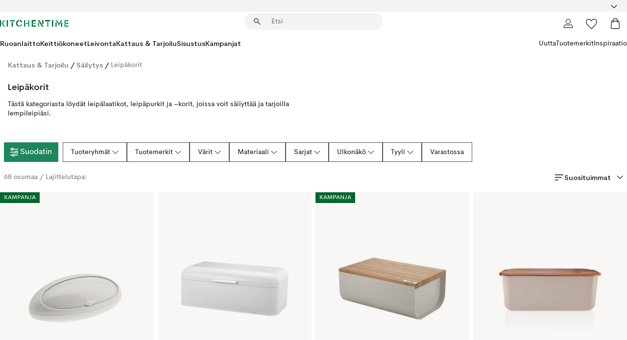

--- FILE ---
content_type: text/html; charset=utf-8
request_url: https://www.kitchentime.fi/kattaus-tarjoilu/sailytys/leipakorit/
body_size: 82152
content:
<!DOCTYPE html><html lang="fi-FI"><head><meta name="viewport" content="width=device-width, initial-scale=1"/><script type="module" src="/static/runtime.8f298fcc377b8808.js" async=""></script><script type="module" src="/static/main.e5b7af1b2541d9c1.js" async=""></script><script type="module" src="/static/vendor.7f95a0690cc7c913.js" async=""></script><meta name="theme-color" content="#000"/><title>Osta Leipäkorit online | KitchenTime</title><meta data-excite="true" property="og:title" content="Osta Leipäkorit online | KitchenTime"/><meta data-excite="true" name="robots" content="index,follow"/><meta data-excite="true" name="description" content="Leipäkorit | KitchenTime ✓ Ilmainen toimitus yli 89€* tilauksille ✓ 30 päivää avoin osto"/><meta data-excite="true" property="og:description" content="Leipäkorit | KitchenTime ✓ Ilmainen toimitus yli 89€* tilauksille ✓ 30 päivää avoin osto"/><link rel="canonical" href="https://www.kitchentime.fi/kattaus-tarjoilu/sailytys/leipakorit/" data-excite="true"/><link rel="og:url" href="https://www.kitchentime.fi/kattaus-tarjoilu/sailytys/leipakorit/" data-excite="true"/><link rel="manifest" href="/webappmanifest" crossorigin="use-credentials"/></head><script type="text/javascript">window.dataLayer = window.dataLayer || [];

            function gtag(){ dataLayer.push(arguments); }
            
            // Set default consent to 'denied' as a placeholder
            
            // Determine actual values based on customer's own requirements
            
            gtag('consent', 'default', {
            
            'ad_storage': 'denied',
            
            'ad_user_data': 'denied',
            
            'ad_personalization': 'denied',
            
            'analytics_storage': 'denied',
            
            'wait_for_update': 500
            
            });
            
            gtag('set', 'ads_data_redaction', true);</script><script id="CookieConsent" type="text/javascript" data-culture="FI" src="https://policy.app.cookieinformation.com/uc.js" data-gcm-version="2.0"></script><link rel="stylesheet" href="/static/main.3b742771d6f6b3e7.css"/><link rel="stylesheet" href="/static/vendor.c7c4a3e591ac7730.css"/><script>(function(w,d,s,l,i){w[l]=w[l]||[];w[l].push({'gtm.start':
new Date().getTime(),event:'gtm.js'});var f=d.getElementsByTagName(s)[0],
j=d.createElement(s),dl=l!='dataLayer'?'&l='+l:'';j.async=true;j.src=
'https://www.googletagmanager.com/gtm.js?id='+i+dl;f.parentNode.insertBefore(j,f);
})(window,document,'script','dataLayer','GTM-WRL99SXS');</script><script>document.addEventListener('load',function(e) {  if (e.target instanceof HTMLImageElement){ e.target.style.opacity = '1'}},{ capture: true });</script><div id="container"><style data-glitz="">.a{color:inherit}.b{background-color:#F3F3F3}</style><div class="a b"><style data-glitz="">.c{z-index:6}.d{height:24px}.e{position:relative}.f{align-items:center;-webkit-box-align:center}.g{grid-template-columns:1fr auto 1fr;-ms-grid-columns:1fr auto 1fr}.h{grid-template-areas:"left center right"}.i{display:-ms-grid;display:grid}.k{width:100%}.o{padding-right:16px}.p{padding-left:16px}@media (min-width: 1281px){.j{height:30px}.l{max-width:1440px}.m{margin-right:auto}.n{margin-left:auto}.q{padding-right:40px}.r{padding-left:40px}}</style><div class="c d e f g h i j k l m n o p q r"><style data-glitz="">.s{max-width:500px}.t{justify-content:center;-webkit-box-pack:center}.u{height:inherit}.v{display:-webkit-box;display:-moz-box;display:-ms-flexbox;display:-webkit-flex;display:flex}.w{grid-area:center}</style><div class="s k t u v w e"><style data-glitz="">.x{gap:8px}.y{font-size:12px}.z{pointer-events:none}.a0{will-change:transform, opacity}.a1{transform:translateY(50%)}.a2{bottom:0}.a3{position:absolute}.a4{opacity:0}</style><div class="a x y t f v u z a0 a1 a2 a3 a4"><style data-glitz="">.a5{height:14px}.a6{width:14px}.a7{color:#1E865C}.a8{min-width:1.5em}.a9{min-height:1.5em}.aa{display:block}</style><svg xmlns="http://www.w3.org/2000/svg" fill="none" stroke="currentColor" stroke-linecap="square" stroke-width="1.5" viewBox="0 0 24 24" class="a5 a6 a7 a8 a9 aa"><path d="m4.5 11.25 5.25 5.25 9-9"></path></svg><style data-glitz="">.ab{white-space:nowrap}.ac{margin-bottom:0}.af{line-height:1.7142857142857142}@media (min-width: 1281px){.ae{margin-bottom:0}}</style><p class="ab y ac ae af"><span>6</span><span>0 PÄIVÄÄ AVOIN OSTO </span></p></div><div class="a x y t f v u z a0 a1 a2 a3 a4"><svg xmlns="http://www.w3.org/2000/svg" fill="none" stroke="currentColor" stroke-linecap="square" stroke-width="1.5" viewBox="0 0 24 24" class="a5 a6 a7 a8 a9 aa"><path d="m4.5 11.25 5.25 5.25 9-9"></path></svg><p class="ab y ac ae af">ILMAINEN TOIMITUS YLI 89€ TILAUKSILLE</p></div></div><style data-glitz="">.ag{justify-self:end;-ms-grid-column-align:end}.ah{grid-area:right}.ai{height:100%}.aj{font-size:16px}.ak{text-transform:capitalize}.al{flex-direction:column;-webkit-box-orient:vertical;-webkit-box-direction:normal}</style><div value="fi-FI" options="" class="ag ah ai aj ak al v"><input type="hidden" value="fi-FI"/><style data-glitz="">.am{border-bottom-color:transparent}.an{border-bottom-style:solid}.ao{border-bottom-width:0}.ap{border-top-color:transparent}.aq{border-top-style:solid}.ar{border-top-width:0}.as{border-right-color:transparent}.at{border-right-style:solid}.au{border-right-width:0}.av{border-left-color:transparent}.aw{border-left-style:solid}.ax{border-left-width:0}.ba{background-color:transparent}.bb{font-weight:bold}.bc{padding-right:0}.bd{padding-left:0}.be{line-height:24px}.bf{padding-bottom:3px}.bg{padding-top:3px}.bh{z-index:4}.bi{cursor:pointer}.bj{justify-content:space-between;-webkit-box-pack:justify}.bk{user-select:none;-webkit-user-select:none;-ms-user-select:none}.bl{font-variant:inherit}.bm{font-style:inherit}@media (min-width: 1281px){.ay{border-bottom-color:transparent}.az{border-bottom-style:solid}.b0{border-bottom-width:0}.b1{border-top-color:transparent}.b2{border-top-style:solid}.b3{border-top-width:0}.b4{border-right-color:transparent}.b5{border-right-style:solid}.b6{border-right-width:0}.b7{border-left-color:transparent}.b8{border-left-style:solid}.b9{border-left-width:0}}</style><button id=":Rehc:-button" role="combobox" aria-haspopup="listbox" aria-expanded="false" aria-controls=":Rehc:-listbox" aria-label="Missing translation for selectAnOption" tabindex="0" class="am an ao ap aq ar as at au av aw ax ay az b0 b1 b2 b3 b4 b5 b6 b7 b8 b9 ba bb bc bd be y bf bg ai bh bi f bj v a bk bl bm"><style data-glitz="">.bn{font-weight:600}.bo{overflow:hidden}.bp{text-overflow:ellipsis}</style><span class="ai bn k f v bo bp ab"></span><style data-glitz="">.bq{font-size:14px}.br{margin-left:8px}.bs{flex-shrink:0}.bt{width:1.5em}.bu{height:1.5em}</style><svg xmlns="http://www.w3.org/2000/svg" fill="none" viewBox="0 0 24 24" aria-hidden="true" class="bq br bs bt bu aa"><path stroke="currentColor" stroke-linecap="round" stroke-linejoin="round" stroke-width="1.5" d="m6 9 6 6 6-6"></path></svg></button><style data-glitz="">.bv{z-index:5}</style><div class="bv e"></div></div></div></div><style data-glitz="">.bw{z-index:3}.bx{top:-1px}.by{background-color:#FFFFFF}.bz{position:-webkit-sticky;position:sticky}.c0{height:auto}.c1{align-items:inherit;-webkit-box-align:inherit}</style><header class="bw bx by bz c0 c1 al"><style data-glitz="">@media (min-width: 1281px){.c2{height:66px}}</style><div class="e bj f g i c2 q r k l m n"><style data-glitz="">.c3{justify-self:flex-start}</style><div class="c3 f v"><style data-glitz="">.c7{text-decoration:none}.c4:visited{color:inherit}.c5:hover{color:inherit}.c6:hover{text-decoration:none}</style><a aria-label="Etusivu" class="c4 c5 c6 c7 a" data-spa-link="true" href="/kattaus-tarjoilu/sailytys/leipakorit/"><style data-glitz="">.c8{width:auto}</style><svg xmlns="http://www.w3.org/2000/svg" fill-rule="evenodd" clip-rule="evenodd" viewBox="0 0 600 60" class="a5 c8 aa"><path fill="#076728" d="M164-.5c-10.4 2.6-17.6 8.9-21.5 19-5.2 21.2 2.6 34.6 23.5 40 .165-3.35-.002-6.68-.5-10-9.16-3.2-13.7-9.68-13.5-19.5-.3-10 4.42-16.2 14-18.5v-11zm8 0a25.9 25.9 0 0 0 1 10c6.39 1.7 10.4 5.72 12 12a45.8 45.8 0 0 0 9-2.5c1.02-1.05 1.18-2.22.5-3.5-3.8-8.79-10.3-14.1-19.5-16zm163 .895a44 44 0 0 0-3.18.105 1052 1052 0 0 0 37 57.5 24.6 24.6 0 0 0 12-.5 3125 3125 0 0 1-36.5-56A41.4 41.4 0 0 0 335 .39zM-1 .5v57H9V.5zm60 0v57h11V.5zm152 0v57h10V.5zm66.5 0q-.25 28.5.5 57a320 320 0 0 0 35.5 1v-10h-25v-38h25V.5zm92 0v34h11V.5zm26 0v11h44V.5zm59 0v57h11V.5zm-353 16v41h11v-41zm384 6v35h10v-35zm48 0v35h11v-35zm46 2v10h17v-10z"></path><path fill="#12a778" d="M33.5-.5c-7.3 9.6-14.6 19.3-22 29a851 851 0 0 1 23 31h3a327 327 0 0 1 6-5 721 721 0 0 0-19-25.5 601 601 0 0 1 18-23.5c-2.38-2.05-4.71-4.05-7-6zm53 1v11h44V.5zm160 0v24h-19v10h19v24h11V.5zm247 0c-2.74-.05-5.4.281-7.99 1a17884 17884 0 0 0 30 47 1716 1716 0 0 0 30-47 24.6 24.6 0 0 0-12-.5 392 392 0 0 0-17.5 27.5A1174 1174 0 0 1 498.51 1c-1.7-.304-3.36-.47-5.01-.5m70.5 0v58h35v-10h-24v-38h24V.5zm-152 16v41h11v-41zm-80 7v35h11v-35zm-38 1v10h17v-10zm-110 12c-1.1 7.41-5.48 11.4-13 12v10c12.4-.9 19.9-7.2 22.5-19a31.6 31.6 0 0 0-9.5-3"></path></svg></a></div><style data-glitz="">.c9{transition-timing-function:ease-out}.ca{transition-duration:200ms}.cb{transition-property:background, box-shadow;-webkit-transition-property:background, box-shadow;-moz-transition-property:background, box-shadow}.cc{z-index:1}@media (min-width: 1281px){.cd{width:400px}.ce{align-items:center;-webkit-box-align:center}}</style><form role="search" class="c9 ca cb k e cc v cd ce" action=""><style data-glitz="">.cf{border-bottom-width:thin}.cg{border-top-width:thin}.ch{border-right-width:thin}.ci{border-left-width:thin}.cj{height:34px}.ck{border-radius:50px}.cp{transition-property:background-color;-webkit-transition-property:background-color;-moz-transition-property:background-color}@media (max-width: 1280px){.cl{border-bottom-color:transparent}.cm{margin-bottom:8px}.cn{margin-right:12px}.co{margin-left:12px}}</style><div class="b an am cf aq ap cg at as ch aw av ci cj cc k f v ck cl cm cn co c9 ca cp"><style data-glitz="">.cq{padding-bottom:0}.cr{padding-top:0}.cs{border-radius:0}.ct{text-transform:initial}.d0{transition-property:color, background, opacity, border-color;-webkit-transition-property:color, background, opacity, border-color;-moz-transition-property:color, background, opacity, border-color}.d1{border-bottom-width:1px}.d2{border-top-width:1px}.d3{border-right-width:1px}.d4{border-left-width:1px}@media (hover: hover){.cu:hover{border-bottom-color:transparent}.cv:hover{border-top-color:transparent}.cw:hover{border-right-color:transparent}.cx:hover{border-left-color:transparent}.cy:hover{background-color:transparent}.cz:hover{color:inherit}}</style><button tabindex="0" type="submit" aria-label="Hae" data-test-id="quick-search-btn" class="br cq cr bc bd bs cs a ba ct f t v cu cv cw cx cy cz be aj c9 ca d0 am an d1 ap aq d2 as at d3 av aw d4 bk bl bm"><style data-glitz="">.d5{margin-bottom:8px}.d6{margin-top:8px}.d7{margin-right:8px}.d8{height:16px}.d9{width:16px}</style><svg xmlns="http://www.w3.org/2000/svg" fill="none" viewBox="0 0 24 24" class="d5 d6 d7 br d8 d9 aa"><path fill="#222" d="M21.387 21.387a.867.867 0 0 1-1.226 0l-6.693-6.693a6.7 6.7 0 0 1-2.007 1.127 6.9 6.9 0 0 1-2.347.407q-2.982 0-5.048-2.065T2 9.116t2.065-5.049Q6.131 2 9.112 2q2.982 0 5.05 2.066 2.066 2.066 2.066 5.048 0 1.246-.418 2.38a6.7 6.7 0 0 1-1.117 1.974l6.694 6.693a.867.867 0 0 1 0 1.226M9.114 14.483q2.249 0 3.809-1.56t1.56-3.809-1.56-3.809q-1.56-1.56-3.809-1.56t-3.809 1.56-1.56 3.81 1.56 3.808 3.81 1.56"></path></svg></button><style data-glitz="">.db{flex-grow:1;-webkit-box-flex:1}.dh{border-bottom-style:none}.di{border-top-style:none}.dj{border-right-style:none}.dk{border-left-style:none}.dl{padding-left:12px}.da::-webkit-search-cancel-button{display:none}.dc:focus{outline-style:none}.dd:focus{border-bottom-style:none}.de:focus{border-top-style:none}.df:focus{border-right-style:none}.dg:focus{border-left-style:none}</style><input tabindex="0" aria-label="Etsi" aria-disabled="false" role="combobox" type="search" autoComplete="off" aria-autocomplete="list" aria-activedescendant="-1-item-" aria-expanded="false" aria-controls="suggestions" aria-owns="suggestions" placeholder="Etsi" data-test-id="quick-search-input" class="da db dc dd de df dg dh di dj dk ba u k dl bq" name="q" value=""/><style data-glitz="">.dm{visibility:hidden}</style><button type="button" tabindex="0" aria-label="SULJE" class="d7 cq cr bc bd bs dm cs a ba ct f t v cu cv cw cx cy cz be aj c9 ca d0 am an d1 ap aq d2 as at d3 av aw d4 bk bl bm"><svg xmlns="http://www.w3.org/2000/svg" fill="none" viewBox="0 0 24 24" class="d5 d6 d7 br d8 d9 aa"><path fill="currentColor" d="M6.399 18.654 5.345 17.6l5.6-5.6-5.6-5.6L6.4 5.346l5.6 5.6 5.6-5.6L18.653 6.4l-5.6 5.6 5.6 5.6-1.054 1.054-5.6-5.6z"></path></svg></button></div><style data-glitz="">.dn{left:12px}.do{top:40px}.dp{width:calc(100% - 24px)}.dq{border-radius:16px}.dt{transition-property:border-color, box-shadow;-webkit-transition-property:border-color, box-shadow;-moz-transition-property:border-color, box-shadow}.du{height:0}.dv{background-color:white}@media (min-width: 1281px){.dr{left:0}.ds{width:100%}}</style><div class="dn do dp a3 ao an am ar aq ap au at as ax aw av dq dr ds c9 ca dt du bo dv b3"><style data-glitz="">.dw{padding-bottom:16px}.dx{padding-top:8px}</style><div class="dw dx"></div></div></form><style data-glitz="">.dy{justify-self:flex-end}</style><div class="dy f v"><style data-glitz="">.dz{padding-bottom:11px}.e0{padding-top:11px}.e1{padding-right:11px}.e2{padding-left:11px}</style><a aria-label="Minun sivut" data-test-id="my-pages-button" class="cs a ba ct f t v cu cv cw cx cy cz be aj dz e0 e1 e2 c9 ca d0 am an d1 ap aq d2 as at d3 av aw d4 c5 c6 c7" data-spa-link="true" href=""><svg xmlns="http://www.w3.org/2000/svg" fill="none" viewBox="0 0 24 24" data-test-id="my-pages-link" class="bt bu aa"><path stroke="#222" stroke-linecap="round" stroke-linejoin="round" stroke-width="1.201" d="M12 12.41a4.556 4.556 0 0 0 4.555-4.555A4.556 4.556 0 0 0 12 3.3a4.556 4.556 0 0 0-4.555 4.555A4.556 4.556 0 0 0 12 12.41M20.65 20.7v-1.995a4.22 4.22 0 0 0-1.266-3.006 4.37 4.37 0 0 0-3.061-1.248s-1.594.91-4.327.91-4.327-.91-4.327-.91a4.36 4.36 0 0 0-3.061 1.248 4.2 4.2 0 0 0-1.266 3.006V20.7z"></path></svg></a><style data-glitz="">.e3{overflow:visible}</style><a aria-label="Omat suosikit" class="e3 e cs a ba ct f t v cu cv cw cx cy cz be aj dz e0 e1 e2 c9 ca d0 am an d1 ap aq d2 as at d3 av aw d4 c5 c6 c7" data-spa-link="true" href=""><svg xmlns="http://www.w3.org/2000/svg" fill="none" viewBox="0 -1 21 19" data-test-id="my-wishlist-link" class="bt bu aa"><path stroke="currentColor" stroke-width="1.2" d="M14.74.75c1.21 0 2.21.4 3.04 1.19l.17.16c.86.91 1.3 2.04 1.3 3.43 0 .62-.09 1.23-.27 1.84l-.09.26a9 9 0 0 1-1.07 2.03l-.23.33c-.64.89-1.51 1.93-2.64 3.1a123 123 0 0 1-4.3 4.27l-.48.45a.25.25 0 0 1-.3.03l-.04-.03-.48-.45c-1.3-1.25-2.43-2.36-3.4-3.33l-.9-.93a32 32 0 0 1-2.4-2.77l-.24-.34q-.84-1.185-1.2-2.1l-.1-.26a6.4 6.4 0 0 1-.36-2.1c0-1.3.39-2.38 1.15-3.25l.15-.18A4.22 4.22 0 0 1 5.26.75c.7 0 1.35.15 1.98.45l.27.13c.7.4 1.33.96 1.88 1.73l.61.85.61-.85a5.8 5.8 0 0 1 1.62-1.57l.26-.16a4.6 4.6 0 0 1 2.25-.58Z"></path></svg></a><button aria-label="Ostoskori" title="Ostoskassissasi on 0 tavaraa" data-test-id="header-cart-icon" class="e3 e cs a ba ct f t v cu cv cw cx cy cz be aj dz e0 e1 e2 c9 ca d0 am an d1 ap aq d2 as at d3 av aw d4 bk bl bm"><svg xmlns="http://www.w3.org/2000/svg" fill="none" viewBox="0 0 24 24" data-test-id="minicart-link" class="bt bu aa"><path stroke="currentColor" stroke-width="1.3" d="M19.123 7c.229 0 .425.155.483.37l.016.094.878 12.111c-.007 1.648-1.25 2.925-2.713 2.925H6.214c-1.464 0-2.707-1.277-2.714-2.925l.88-12.111A.5.5 0 0 1 4.877 7z"></path><path fill="transparent" fill-rule="evenodd" stroke="currentColor" stroke-linecap="round" stroke-width="1.3" d="M7.5 10c0-2.11-.61-8.328 4.5-8.328S16.5 7.859 16.5 10"></path></svg></button></div></div><style data-glitz="">.e4{min-height:44px}</style><nav class="e4 k dw dx"><div class="bj v q r k l m n"><style data-glitz="">.e5{gap:24px}.e6{list-style:none}.e7{margin-top:0}.e8{margin-right:0}.e9{margin-left:0}</style><ul class="e5 v e6 cq cr bc bd ac e7 e8 e9"><li><style data-glitz="">.ea:hover{text-decoration:underline}</style><a data-test-id="product-category-tabs" class="ea ab aa bn bq c4 c5 c7 a" data-spa-link="true" href="/ruoanlaitto/">Ruoanlaitto</a></li><li><a data-test-id="product-category-tabs" class="ea ab aa bn bq c4 c5 c7 a" data-spa-link="true" href="/keittiokoneet/">Keittiökoneet</a></li><li><a data-test-id="product-category-tabs" class="ea ab aa bn bq c4 c5 c7 a" data-spa-link="true" href="/leivonta/">Leivonta</a></li><li><a data-test-id="product-category-tabs" class="ea ab aa bn bq c4 c5 c7 a" data-spa-link="true" href="/kattaus-tarjoilu/">Kattaus &amp; Tarjoilu</a></li><li><a data-test-id="product-category-tabs" class="ea ab aa bn bq c4 c5 c7 a" data-spa-link="true" href="/sisustus/">Sisustus</a></li><li><a data-test-id="product-category-tabs" class="ea ab aa bn bq c4 c5 c7 a" data-spa-link="true" href="/kampanjat/">Kampanjat</a></li></ul><ul class="e5 v e6 cq cr bc bd ac e7 e8 e9"><li><style data-glitz="">.eb{font-weight:400}</style><a class="eb ea ab aa bq c4 c5 c7 a" data-spa-link="true" href="/uutta/?sortBy=new">Uutta</a></li><li><a class="eb ea ab aa bq c4 c5 c7 a" data-spa-link="true" href="/tuotemerkit/">Tuotemerkit</a></li><li><a class="eb ea ab aa bq c4 c5 c7 a" data-spa-link="true" href="/inspiraatio/">Inspiraatio</a></li></ul></div></nav></header><div style="display:contents"><style data-glitz="">.ee{width:440px}.ef{top:0}.eg{left:100%}.eh{will-change:transform}.ei{max-width:100%}.ej{position:fixed}@media (min-width: 1281px){.ec{display:none}.ed{width:auto}}</style><div class="by bo ec ed ee a2 ef eg eh ei al v ej"><style data-glitz="">.ek{padding-bottom:4px}.el{padding-top:4px}</style><div class="ek el aa e"><style data-glitz="">.em{transform:translate(-50%, -50%)}.en{top:50%}.eo{left:50%}</style><svg xmlns="http://www.w3.org/2000/svg" fill-rule="evenodd" clip-rule="evenodd" viewBox="0 0 600 60" class="em en eo a3 a5 c8 aa"><path fill="#076728" d="M164-.5c-10.4 2.6-17.6 8.9-21.5 19-5.2 21.2 2.6 34.6 23.5 40 .165-3.35-.002-6.68-.5-10-9.16-3.2-13.7-9.68-13.5-19.5-.3-10 4.42-16.2 14-18.5v-11zm8 0a25.9 25.9 0 0 0 1 10c6.39 1.7 10.4 5.72 12 12a45.8 45.8 0 0 0 9-2.5c1.02-1.05 1.18-2.22.5-3.5-3.8-8.79-10.3-14.1-19.5-16zm163 .895a44 44 0 0 0-3.18.105 1052 1052 0 0 0 37 57.5 24.6 24.6 0 0 0 12-.5 3125 3125 0 0 1-36.5-56A41.4 41.4 0 0 0 335 .39zM-1 .5v57H9V.5zm60 0v57h11V.5zm152 0v57h10V.5zm66.5 0q-.25 28.5.5 57a320 320 0 0 0 35.5 1v-10h-25v-38h25V.5zm92 0v34h11V.5zm26 0v11h44V.5zm59 0v57h11V.5zm-353 16v41h11v-41zm384 6v35h10v-35zm48 0v35h11v-35zm46 2v10h17v-10z"></path><path fill="#12a778" d="M33.5-.5c-7.3 9.6-14.6 19.3-22 29a851 851 0 0 1 23 31h3a327 327 0 0 1 6-5 721 721 0 0 0-19-25.5 601 601 0 0 1 18-23.5c-2.38-2.05-4.71-4.05-7-6zm53 1v11h44V.5zm160 0v24h-19v10h19v24h11V.5zm247 0c-2.74-.05-5.4.281-7.99 1a17884 17884 0 0 0 30 47 1716 1716 0 0 0 30-47 24.6 24.6 0 0 0-12-.5 392 392 0 0 0-17.5 27.5A1174 1174 0 0 1 498.51 1c-1.7-.304-3.36-.47-5.01-.5m70.5 0v58h35v-10h-24v-38h24V.5zm-152 16v41h11v-41zm-80 7v35h11v-35zm-38 1v10h17v-10zm-110 12c-1.1 7.41-5.48 11.4-13 12v10c12.4-.9 19.9-7.2 22.5-19a31.6 31.6 0 0 0-9.5-3"></path></svg><style data-glitz="">.ep{float:right}</style><button class="ep cs a ba ct f t v cu cv cw cx cy cz be aj dz e0 e1 e2 c9 ca d0 am an d1 ap aq d2 as at d3 av aw d4 bo e bk bl bm"><svg xmlns="http://www.w3.org/2000/svg" fill="none" viewBox="0 0 24 24" class="bt bu aa"><path fill="currentColor" d="M6.399 18.654 5.345 17.6l5.6-5.6-5.6-5.6L6.4 5.346l5.6 5.6 5.6-5.6L18.653 6.4l-5.6 5.6 5.6 5.6-1.054 1.054-5.6-5.6z"></path></svg></button></div><style data-glitz="">.eq{grid-template-columns:repeat(2, 1fr);-ms-grid-columns:repeat(2, 1fr)}</style><div class="eq i"><style data-glitz="">.es{padding-bottom:12px}.et{padding-top:12px}.eu{transition-duration:300ms}.ev{padding-right:23px}.ew{padding-left:23px}.ex{color:#222222}.f4{border-bottom-color:#4D4D4D}.f5{border-top-color:#4D4D4D}.f6{border-right-color:#4D4D4D}.f7{border-left-color:#4D4D4D}.er:focus-visible{outline-offset:-2px}@media (hover: hover){.ey:hover{border-bottom-color:#4D4D4D}.ez:hover{border-top-color:#4D4D4D}.f0:hover{border-right-color:#4D4D4D}.f1:hover{border-left-color:#4D4D4D}.f2:hover{background-color:#C5EFDE}.f3:hover{color:#222222}}</style><button class="by er es et ao ar au ax ct cp eu eb aj f t v be ev ew cs ex ey ez f0 f1 f2 f3 c9 f4 an f5 aq f6 at f7 aw bk bl bm">Tuotteet</button><button class="b er es et ao ar au ax ct cp eu eb aj f t v be ev ew cs ex ey ez f0 f1 f2 f3 c9 f4 an f5 aq f6 at f7 aw bk bl bm">Muut</button></div><style data-glitz="">.f8{overflow-x:hidden}</style><nav class="ai f8 e db"><style data-glitz="">.f9{will-change:opacity, transform}</style><div class="f9 al v a2 ef ai k a3"><style data-glitz="">.fa{overflow-y:auto}.fb{-webkit-overflow-scrolling:touch}</style><ul class="fa fb e6 cq cr bc bd ac e7 e8 e9"><style data-glitz="">@media (max-width: 1280px){.fc{border-bottom-style:solid}.fd{border-bottom-width:1px}.fe{border-bottom-color:#F3F3F3}}</style><li class="fc fd fe"><style data-glitz="">.ff{padding-right:24px}.fg{padding-left:24px}@media (max-width: 1280px){.fh{padding-bottom:16px}.fi{padding-top:16px}.fj{padding-right:24px}.fk{padding-left:24px}.fl{font-size:16px}.fm{font-weight:600}}</style><a data-test-id="sidebar-product-category" class="es et ff fg ab k f bj v fh fi fj fk fl fm c4 c5 c6 c7 a" data-spa-link="true" href="/ruoanlaitto/">Ruoanlaitto<style data-glitz="">.fn{transform:rotate(270deg)}</style><svg xmlns="http://www.w3.org/2000/svg" fill="none" viewBox="0 0 24 24" class="bq fn bt bu aa"><path fill="currentColor" d="M18.61 8.42a.573.573 0 0 1 0 .8l-5.894 6.046a1 1 0 0 1-1.432 0L5.39 9.22a.573.573 0 0 1 .82-.8L12 14.36l5.79-5.94a.573.573 0 0 1 .82 0"></path></svg></a></li><li class="fc fd fe"><a data-test-id="sidebar-product-category" class="es et ff fg ab k f bj v fh fi fj fk fl fm c4 c5 c6 c7 a" data-spa-link="true" href="/keittiokoneet/">Keittiökoneet<svg xmlns="http://www.w3.org/2000/svg" fill="none" viewBox="0 0 24 24" class="bq fn bt bu aa"><path fill="currentColor" d="M18.61 8.42a.573.573 0 0 1 0 .8l-5.894 6.046a1 1 0 0 1-1.432 0L5.39 9.22a.573.573 0 0 1 .82-.8L12 14.36l5.79-5.94a.573.573 0 0 1 .82 0"></path></svg></a></li><li class="fc fd fe"><a data-test-id="sidebar-product-category" class="es et ff fg ab k f bj v fh fi fj fk fl fm c4 c5 c6 c7 a" data-spa-link="true" href="/leivonta/">Leivonta<svg xmlns="http://www.w3.org/2000/svg" fill="none" viewBox="0 0 24 24" class="bq fn bt bu aa"><path fill="currentColor" d="M18.61 8.42a.573.573 0 0 1 0 .8l-5.894 6.046a1 1 0 0 1-1.432 0L5.39 9.22a.573.573 0 0 1 .82-.8L12 14.36l5.79-5.94a.573.573 0 0 1 .82 0"></path></svg></a></li><li class="fc fd fe"><a data-test-id="sidebar-product-category" class="es et ff fg ab k f bj v fh fi fj fk fl fm c4 c5 c6 c7 a" data-spa-link="true" href="/kattaus-tarjoilu/">Kattaus &amp; Tarjoilu<svg xmlns="http://www.w3.org/2000/svg" fill="none" viewBox="0 0 24 24" class="bq fn bt bu aa"><path fill="currentColor" d="M18.61 8.42a.573.573 0 0 1 0 .8l-5.894 6.046a1 1 0 0 1-1.432 0L5.39 9.22a.573.573 0 0 1 .82-.8L12 14.36l5.79-5.94a.573.573 0 0 1 .82 0"></path></svg></a></li><li class="fc fd fe"><a data-test-id="sidebar-product-category" class="es et ff fg ab k f bj v fh fi fj fk fl fm c4 c5 c6 c7 a" data-spa-link="true" href="/sisustus/">Sisustus<svg xmlns="http://www.w3.org/2000/svg" fill="none" viewBox="0 0 24 24" class="bq fn bt bu aa"><path fill="currentColor" d="M18.61 8.42a.573.573 0 0 1 0 .8l-5.894 6.046a1 1 0 0 1-1.432 0L5.39 9.22a.573.573 0 0 1 .82-.8L12 14.36l5.79-5.94a.573.573 0 0 1 .82 0"></path></svg></a></li><li class="fc fd fe"><a data-test-id="sidebar-product-category" class="es et ff fg ab k f bj v fh fi fj fk fl fm c4 c5 c6 c7 a" data-spa-link="true" href="/kampanjat/">Kampanjat</a></li><style data-glitz="">.fo{padding-bottom:8px}.fp{padding-right:8px}.fq{padding-left:8px}.fr{grid-template-columns:repeat(3, minmax(0, 1fr));-ms-grid-columns:repeat(3, minmax(0, 1fr))}</style><li class="bq fo dx fp fq k fr i"><style data-glitz="">.fs{padding-right:12px}</style><a class="fo dx fs dl al v f c4 c5 c6 c7 a" data-spa-link="true" href="/minun-sivut/"><style data-glitz="">.ft{object-fit:contain}.fu{width:28px}.fv{height:28px}.fw{transition-timing-function:ease-in}.fx{transition-property:opacity;-webkit-transition-property:opacity;-moz-transition-property:opacity}</style><img loading="lazy" alt="" height="24" width="24" src="/assets/contentful/ft75u7lxp5jx/4xARQxQlDrSwJLopcZp78j/e636b52b0e8cb3465b91f5cb17b991ca/user.svg" class="ft fu fv fw ca fx a4 ei"/><style data-glitz="">.fy{text-align:center}.fz{margin-top:12px}</style><div class="fy fz bp bo ab c7">Omat sivut</div></a><a class="fo dx fs dl al v f c4 c5 c6 c7 a" data-spa-link="true" href="/omat-suosikit/"><img loading="lazy" alt="" height="24" width="24" src="/assets/contentful/ft75u7lxp5jx/3zbLoN9RdUWYk4mLZTj4DB/8c888f3f6c7d3bb0cd55b0ebcd8b4cda/heart.svg" class="ft fu fv fw ca fx a4 ei"/><div class="fy fz bp bo ab c7">Omat suosikit</div></a><a class="fo dx fs dl al v f c4 c5 c6 c7 a" data-spa-link="true" href="/asiakaspalvelu/"><img loading="lazy" height="24" width="24" src="/assets/contentful/ft75u7lxp5jx/5k6iHQ2ozrEzhd36SGCPYO/aaaa0ddfa31e7868c9d205bddbc47496/chat.svg" class="ft fu fv fw ca fx a4 ei"/><div class="fy fz bp bo ab c7">Asiakaspalvelu</div></a></li></ul></div><div class="f9 al v a2 ef ai k a3"><ul class="fa fb e6 cq cr bc bd ac e7 e8 e9"><li class="fc fd fe"><a data-test-id="sidebar-product-category" class="es et ff fg ab k f bj v fh fi fj fk fl fm c4 c5 c6 c7 a" data-spa-link="true" href="/tuotemerkit/">Tuotemerkit</a></li><li class="fc fd fe"><a data-test-id="sidebar-product-category" class="es et ff fg ab k f bj v fh fi fj fk fl fm c4 c5 c6 c7 a" data-spa-link="true" href="/inspiraatio/">Inspiraatio<svg xmlns="http://www.w3.org/2000/svg" fill="none" viewBox="0 0 24 24" class="bq fn bt bu aa"><path fill="currentColor" d="M18.61 8.42a.573.573 0 0 1 0 .8l-5.894 6.046a1 1 0 0 1-1.432 0L5.39 9.22a.573.573 0 0 1 .82-.8L12 14.36l5.79-5.94a.573.573 0 0 1 .82 0"></path></svg></a></li><li class="fc fd fe"><a data-test-id="sidebar-product-category" class="es et ff fg ab k f bj v fh fi fj fk fl fm c4 c5 c6 c7 a" data-spa-link="true" href="/lahjavinkkeja/">Lahjavinkkejä</a></li><li class="fc fd fe"><a data-test-id="sidebar-product-category" class="es et ff fg ab k f bj v fh fi fj fk fl fm c4 c5 c6 c7 a" data-spa-link="true" href="/uutta/?sortBy=new">Uutta</a></li><li class="fc fd fe"><a data-test-id="sidebar-product-category" class="es et ff fg ab k f bj v fh fi fj fk fl fm c4 c5 c6 c7 a" data-spa-link="true" href="/muumikauppa/">Muumikauppa</a></li><li class="bq fo dx fp fq k fr i"><a class="fo dx fs dl al v f c4 c5 c6 c7 a" data-spa-link="true" href="/minun-sivut/"><img loading="lazy" alt="" height="24" width="24" src="/assets/contentful/ft75u7lxp5jx/4xARQxQlDrSwJLopcZp78j/e636b52b0e8cb3465b91f5cb17b991ca/user.svg" class="ft fu fv fw ca fx a4 ei"/><div class="fy fz bp bo ab c7">Omat sivut</div></a><a class="fo dx fs dl al v f c4 c5 c6 c7 a" data-spa-link="true" href="/omat-suosikit/"><img loading="lazy" alt="" height="24" width="24" src="/assets/contentful/ft75u7lxp5jx/3zbLoN9RdUWYk4mLZTj4DB/8c888f3f6c7d3bb0cd55b0ebcd8b4cda/heart.svg" class="ft fu fv fw ca fx a4 ei"/><div class="fy fz bp bo ab c7">Omat suosikit</div></a><a class="fo dx fs dl al v f c4 c5 c6 c7 a" data-spa-link="true" href="/asiakaspalvelu/"><img loading="lazy" height="24" width="24" src="/assets/contentful/ft75u7lxp5jx/5k6iHQ2ozrEzhd36SGCPYO/aaaa0ddfa31e7868c9d205bddbc47496/chat.svg" class="ft fu fv fw ca fx a4 ei"/><div class="fy fz bp bo ab c7">Asiakaspalvelu</div></a></li></ul></div></nav><div class="es et o p b bj v"><style data-glitz="">.g0{text-transform:none}</style><a data-test-id="mobile-menu-my-pages-button" class="g0 x bd fo dx cs a ba f t v cu cv cw cx cy cz be y e1 c9 ca d0 am an d1 ap aq d2 as at d3 av aw d4 c5 c6 c7" data-spa-link="true" href=""><svg xmlns="http://www.w3.org/2000/svg" fill="none" viewBox="0 0 24 24" class="bt bu aa"><path stroke="#222" stroke-linecap="round" stroke-linejoin="round" stroke-width="1.201" d="M12 12.41a4.556 4.556 0 0 0 4.555-4.555A4.556 4.556 0 0 0 12 3.3a4.556 4.556 0 0 0-4.555 4.555A4.556 4.556 0 0 0 12 12.41M20.65 20.7v-1.995a4.22 4.22 0 0 0-1.266-3.006 4.37 4.37 0 0 0-3.061-1.248s-1.594.91-4.327.91-4.327-.91-4.327-.91a4.36 4.36 0 0 0-3.061 1.248 4.2 4.2 0 0 0-1.266 3.006V20.7z"></path></svg><span class="aj">Kirjaudu sisään</span></a><style data-glitz="">.g1{display:-webkit-inline-box;display:-moz-inline-box;display:-ms-inline-flexbox;display:-webkit-inline-flex;display:inline-flex}</style><div class="bq f g1 e"><style data-glitz="">.g2{min-width:100%}.g3{padding-bottom:7px}.g4{padding-top:7px}.g6{background-color:transparent;background-color:initial}.g7{font-weight:inherit}.g8{font-family:inherit}.g9{appearance:none;-webkit-appearance:none;-moz-appearance:none;-ms-appearance:none}.g5:focus{outline-width:0}</style><select class="bq ff g2 be g3 g4 ew dc g5 g6 ao ar au ax a g7 bl bm g8 g9"></select><style data-glitz="">.ga{right:0}</style><svg xmlns="http://www.w3.org/2000/svg" fill="none" viewBox="0 0 24 24" class="z ga a3 bt bu aa"><path fill="currentColor" d="M18.61 8.42a.573.573 0 0 1 0 .8l-5.894 6.046a1 1 0 0 1-1.432 0L5.39 9.22a.573.573 0 0 1 .82-.8L12 14.36l5.79-5.94a.573.573 0 0 1 .82 0"></path></svg></div></div></div></div><div><style data-glitz="">.gb{flex-direction:row;-webkit-box-orient:horizontal;-webkit-box-direction:normal}@media (min-width: 1281px){.gc{margin-bottom:16px}.gd{margin-top:16px}.ge{font-size:14px}}</style><div class="d5 d6 bq gb f v gc gd ge o p q r k l m n"><style data-glitz="">.gf{font-weight:550}.gg{flex-wrap:wrap;-webkit-box-lines:multiple}</style><div class="gf gg gb f v"><style data-glitz="">.gh{margin-right:4px}.gi{color:#7E7E7E}</style><span class="e9 gh gi"><a data-test-id="breadcrumb-link" class="c7 c4 c5 c6 a" data-spa-link="true" href="/kattaus-tarjoilu/">Kattaus &amp; Tarjoilu</a></span>/<style data-glitz="">.gj{margin-left:4px}</style><span class="gh gj gi"><a data-test-id="breadcrumb-link" class="c7 c4 c5 c6 a" data-spa-link="true" href="/kattaus-tarjoilu/sailytys/">Säilytys</a></span>/<style data-glitz="">.gk{font-weight:normal}</style><span class="gi gk gh gj">Leipäkorit</span></div></div><div class="e"><style data-glitz="">.gl{padding-top:16px}@media (min-width: 1281px){.gm{padding-top:40px}}</style><div class="gl gm k l m n o p q r"><style data-glitz="">.gn{margin-bottom:24px}.go{font-size:32px}@media (max-width: 1280px){.gp{margin-bottom:16px}.gq{font-size:18px}}</style><h1 class="gn go gp gq">Leipäkorit</h1><style data-glitz="">.gr{max-width:600px}@media (max-width: 1280px){.gs{font-size:14px}}</style><div class="aj gr gs">Tästä kategoriasta löydät leipälaatikot, leipäpurkit ja –korit, joissa voit säilyttää ja tarjoilla lempileipiäsi.</div></div></div><div style="display:contents"><style data-glitz="">@media (min-width: 1281px){.gt{padding-right:0}.gu{padding-left:0}}</style><div class="dw gl gt gu k f al t v"><div class="bo o p q r k l m n"><div class="e ei"><div class="cq cr bc bd bo"><style data-glitz="">.gv{row-gap:12px}.gw{column-gap:12px}.gx{grid-auto-flow:column}</style><div class="v gv gw gx"></div></div><style data-glitz="">.gy{clip-path:inset(0px -30px 0px -30px);-webkit-clip-path:inset(0px -30px 0px -30px)}.gz{box-shadow:0px 0px 10px 20px white}.h0{left:-20px}.h2{translate:transformY(-50%)}.h3{width:40px}.h4{transition-timing-function:ease-in-out}.h5{transition-duration:0.2s}.h6{transition-property:opacity color scale;-webkit-transition-property:opacity color scale;-moz-transition-property:opacity color scale}.h1:active{transform:scale(0.85)}</style><button aria-label="Edellinen" class="f3 f2 gy gz am ao ap ar as au av ax ef ai cs a4 h0 h1 h2 h3 dh di dj dk a3 cq cr bc bd h4 h5 h6 ex by ct f t v ey ez f0 f1 be aj bk bl bm"><style data-glitz="">.h7{width:24px}.h8{transform:rotate(90deg)}</style><svg xmlns="http://www.w3.org/2000/svg" fill="none" viewBox="0 0 24 24" aria-hidden="true" class="h7 d h8 aa"><path fill="currentColor" d="M18.61 8.42a.573.573 0 0 1 0 .8l-5.894 6.046a1 1 0 0 1-1.432 0L5.39 9.22a.573.573 0 0 1 .82-.8L12 14.36l5.79-5.94a.573.573 0 0 1 .82 0"></path></svg></button><style data-glitz="">.h9{right:-20px}</style><button aria-label="Seuraava" class="f3 f2 gy gz am ao ap ar as au av ax ef ai cs a4 h9 h1 h2 h3 dh di dj dk a3 cq cr bc bd h4 h5 h6 ex by ct f t v ey ez f0 f1 be aj bk bl bm"><svg xmlns="http://www.w3.org/2000/svg" fill="none" viewBox="0 0 24 24" aria-hidden="true" class="h7 d fn aa"><path fill="currentColor" d="M18.61 8.42a.573.573 0 0 1 0 .8l-5.894 6.046a1 1 0 0 1-1.432 0L5.39 9.22a.573.573 0 0 1 .82-.8L12 14.36l5.79-5.94a.573.573 0 0 1 .82 0"></path></svg></button></div></div></div></div><div data-test-id="product-listing-ref"></div><style data-glitz="">.ha{transform:translateY(0%)}.hb{transition-property:all;-webkit-transition-property:all;-moz-transition-property:all}</style><div class="ha dv cc e c9 ca hb"><style data-glitz="">.hd{grid-template-areas:"facet highlight" "sort sort"}.he{grid-template-columns:auto 1fr;-ms-grid-columns:auto 1fr}@media (max-width: 1280px){.hc{padding-bottom:8px}}@media (min-width: 1281px){.hf{row-gap:16px}.hg{grid-template-areas:"facet highlight sort"}}</style><div class="k l m n hc by f dw gl x hd he i hf hg q r"><style data-glitz="">.hh{grid-area:facet}.hj{color:#FFFFFF}.hk{background-color:#1E865C}.hq{border-bottom-color:#1E865C}.hr{border-top-color:#1E865C}.hs{border-right-color:#1E865C}.ht{border-left-color:#1E865C}@media (hover: hover){.hl:hover{border-bottom-color:#5DC79C}.hm:hover{border-top-color:#5DC79C}.hn:hover{border-right-color:#5DC79C}.ho:hover{border-left-color:#5DC79C}.hp:hover{background-color:#5DC79C}}@media (max-width: 1280px){.hi{margin-left:8px}}</style><button data-test-id="plp-filter-button" class="fs aj fq hh f x v bs hi cs hj hk ct t hl hm hn ho hp f3 be g3 g4 c9 ca d0 hq an d1 hr aq d2 hs at d3 ht aw d4 bo e bk bl bm"><svg xmlns="http://www.w3.org/2000/svg" fill="none" viewBox="0 0 24 24" class="d h7 aa"><path stroke="currentColor" stroke-linecap="square" stroke-width="1.5" d="M10.5 6A2.25 2.25 0 0 1 6 6m4.5 0A2.25 2.25 0 0 0 6 6m4.5 0h9M6 6H4.5m14.25 6a2.25 2.25 0 0 1-4.5 0m4.5 0a2.25 2.25 0 0 0-4.5 0m4.5 0h.75m-5.25 0H4.5m8.25 6a2.25 2.25 0 0 1-4.5 0m4.5 0a2.25 2.25 0 0 0-4.5 0m4.5 0h6.75M8.25 18H4.5"></path></svg>Suodatin</button><style data-glitz="">.hv{padding-bottom:1px}.hw{padding-top:1px}.hx{padding-right:1px}.hy{padding-left:1px}.hz{grid-area:highlight}.hu::-webkit-scrollbar{display:none}@media (max-width: 1280px){.i0{gap:4px}.i1{overflow-x:auto}}</style><ul class="hu hv hw hx hy x v hz i0 i1 e6 ac e7 e8 e9"><style data-glitz="">.i2:last-child{margin-right:8px}</style><li class="i2 bs e"><style data-glitz="">.i3{height:40px}.i4{gap:4px}</style><button class="i3 fs p i4 eb bq bs cs ex by ct f t v ey ez f0 f1 f2 f3 be g3 g4 c9 ca d0 f4 an d1 f5 aq d2 f6 at d3 f7 aw d4 bk bl bm">Tuoteryhmät<style data-glitz="">.i5{transform:scaleY(1)}.i6{transition-property:transform;-webkit-transition-property:transform;-moz-transition-property:transform}</style><svg xmlns="http://www.w3.org/2000/svg" fill="none" viewBox="0 0 24 24" class="i5 c9 ca i6 bt bu aa"><path fill="currentColor" d="M18.61 8.42a.573.573 0 0 1 0 .8l-5.894 6.046a1 1 0 0 1-1.432 0L5.39 9.22a.573.573 0 0 1 .82-.8L12 14.36l5.79-5.94a.573.573 0 0 1 .82 0"></path></svg></button></li><li class="i2 bs e"><button class="i3 fs p i4 eb bq bs cs ex by ct f t v ey ez f0 f1 f2 f3 be g3 g4 c9 ca d0 f4 an d1 f5 aq d2 f6 at d3 f7 aw d4 bk bl bm">Tuotemerkit<svg xmlns="http://www.w3.org/2000/svg" fill="none" viewBox="0 0 24 24" class="i5 c9 ca i6 bt bu aa"><path fill="currentColor" d="M18.61 8.42a.573.573 0 0 1 0 .8l-5.894 6.046a1 1 0 0 1-1.432 0L5.39 9.22a.573.573 0 0 1 .82-.8L12 14.36l5.79-5.94a.573.573 0 0 1 .82 0"></path></svg></button></li><li class="i2 bs e"><button class="i3 fs p i4 eb bq bs cs ex by ct f t v ey ez f0 f1 f2 f3 be g3 g4 c9 ca d0 f4 an d1 f5 aq d2 f6 at d3 f7 aw d4 bk bl bm">Värit<svg xmlns="http://www.w3.org/2000/svg" fill="none" viewBox="0 0 24 24" class="i5 c9 ca i6 bt bu aa"><path fill="currentColor" d="M18.61 8.42a.573.573 0 0 1 0 .8l-5.894 6.046a1 1 0 0 1-1.432 0L5.39 9.22a.573.573 0 0 1 .82-.8L12 14.36l5.79-5.94a.573.573 0 0 1 .82 0"></path></svg></button></li><li class="i2 bs e"><button class="i3 fs p i4 eb bq bs cs ex by ct f t v ey ez f0 f1 f2 f3 be g3 g4 c9 ca d0 f4 an d1 f5 aq d2 f6 at d3 f7 aw d4 bk bl bm">Materiaali<svg xmlns="http://www.w3.org/2000/svg" fill="none" viewBox="0 0 24 24" class="i5 c9 ca i6 bt bu aa"><path fill="currentColor" d="M18.61 8.42a.573.573 0 0 1 0 .8l-5.894 6.046a1 1 0 0 1-1.432 0L5.39 9.22a.573.573 0 0 1 .82-.8L12 14.36l5.79-5.94a.573.573 0 0 1 .82 0"></path></svg></button></li><li class="i2 bs e"><button class="i3 fs p i4 eb bq bs cs ex by ct f t v ey ez f0 f1 f2 f3 be g3 g4 c9 ca d0 f4 an d1 f5 aq d2 f6 at d3 f7 aw d4 bk bl bm">Sarjat<svg xmlns="http://www.w3.org/2000/svg" fill="none" viewBox="0 0 24 24" class="i5 c9 ca i6 bt bu aa"><path fill="currentColor" d="M18.61 8.42a.573.573 0 0 1 0 .8l-5.894 6.046a1 1 0 0 1-1.432 0L5.39 9.22a.573.573 0 0 1 .82-.8L12 14.36l5.79-5.94a.573.573 0 0 1 .82 0"></path></svg></button></li><li class="i2 bs e"><button class="i3 fs p i4 eb bq bs cs ex by ct f t v ey ez f0 f1 f2 f3 be g3 g4 c9 ca d0 f4 an d1 f5 aq d2 f6 at d3 f7 aw d4 bk bl bm">Ulkonäkö<svg xmlns="http://www.w3.org/2000/svg" fill="none" viewBox="0 0 24 24" class="i5 c9 ca i6 bt bu aa"><path fill="currentColor" d="M18.61 8.42a.573.573 0 0 1 0 .8l-5.894 6.046a1 1 0 0 1-1.432 0L5.39 9.22a.573.573 0 0 1 .82-.8L12 14.36l5.79-5.94a.573.573 0 0 1 .82 0"></path></svg></button></li><li class="i2 bs e"><button class="i3 fs p i4 eb bq bs cs ex by ct f t v ey ez f0 f1 f2 f3 be g3 g4 c9 ca d0 f4 an d1 f5 aq d2 f6 at d3 f7 aw d4 bk bl bm">Tyyli<svg xmlns="http://www.w3.org/2000/svg" fill="none" viewBox="0 0 24 24" class="i5 c9 ca i6 bt bu aa"><path fill="currentColor" d="M18.61 8.42a.573.573 0 0 1 0 .8l-5.894 6.046a1 1 0 0 1-1.432 0L5.39 9.22a.573.573 0 0 1 .82-.8L12 14.36l5.79-5.94a.573.573 0 0 1 .82 0"></path></svg></button></li><li class="i2 bs e"><button class="o i3 p i4 eb bq bs cs ex by ct f t v ey ez f0 f1 f2 f3 be g3 g4 c9 ca d0 f4 an d1 f5 aq d2 f6 at d3 f7 aw d4 bk bl bm">Varastossa</button></li></ul><style data-glitz="">.i7{grid-area:sort}.i8{gap:16px}@media (min-width: 1281px){.i9{justify-content:flex-end;-webkit-box-pack:end}}</style><div class="i7 i8 e db gh br f bj v i9"><style data-glitz="">@media (max-width: 1280px){.ia{flex-grow:1;-webkit-box-flex:1}}</style><span data-test-id="plp-product-count" class="gi bq ia">68<!-- --> <!-- -->osumaa / Lajittelutapa:</span><div options="[object Object],[object Object],[object Object],[object Object],[object Object]" value="relevance" class="y al v"><input type="hidden" value="relevance"/><button id=":R2kklqs:-button" role="combobox" aria-haspopup="listbox" aria-expanded="false" aria-controls=":R2kklqs:-listbox" aria-label="Missing translation for selectAnOption" tabindex="0" class="am an ao ap aq ar as at au av aw ax ay az b0 b1 b2 b3 b4 b5 b6 b7 b8 b9 fo dx bc bd dv ai bh bi f bj v a bk g7 bl bm"><span class="ai bn k f v bo bp ab"><style data-glitz="">.ib{text-transform:unset}.ic{line-height:normal}</style><div class="f v ib ic bn i4 bq ek el bc bd"><svg xmlns="http://www.w3.org/2000/svg" fill="none" stroke-width="2" viewBox="0 0 24 24" class="bt bu aa"><path stroke="currentColor" stroke-linecap="round" stroke-linejoin="round" d="M3 12h14M3 6h18M3 18h6"></path></svg>Suosituimmat</div></span><svg xmlns="http://www.w3.org/2000/svg" fill="none" viewBox="0 0 24 24" aria-hidden="true" class="bq br bs bt bu aa"><path stroke="currentColor" stroke-linecap="round" stroke-linejoin="round" stroke-width="1.5" d="m6 9 6 6 6-6"></path></svg></button><div class="bv e"></div></div></div></div></div><div class="k l m n e al v q r"><style data-glitz="">.id{margin-bottom:70px}</style><div class="id"><style data-glitz="">.ie{grid-row-gap:8px}.if{grid-column-gap:8px}.ig{grid-template-columns:repeat(auto-fill, minmax(150px, 1fr));-ms-grid-columns:repeat(auto-fill, minmax(150px, 1fr))}@media (min-width: 769px){.ih{grid-template-columns:repeat(auto-fill, minmax(260px, 1fr));-ms-grid-columns:repeat(auto-fill, minmax(260px, 1fr))}}@media (min-width: 1281px){.ii{grid-template-columns:repeat(auto-fill, minmax(270px, 1fr));-ms-grid-columns:repeat(auto-fill, minmax(270px, 1fr))}}</style><ul class="ie if ig i ih ii e6 cq cr bc bd ac e7 e8 e9"><li><div data-test-id="product-card" class="ao ai al v bo dv e"><a title="Gnam leipälaatikko - Valkoinen - Alessi" data-test-id="product-link" class="db al v c4 c5 c6 c7 a" data-spa-link="true" href="/tuotemerkit/alessi/gnam-leipalaatikko/?variantId=543340-01"><style data-glitz="">.iq{padding-right:10%}.ir{padding-left:10%}.is{padding-bottom:calc(10% + 24px)}.it{padding-top:calc(10% + 40px)}.ij:after{top:0}.ik:after{bottom:0}.il:after{left:0}.im:after{right:0}.in:after{position:absolute}.io:after{background-color:rgba(128, 122, 106, 0.06)}.ip:after{content:''}@media (min-width: 1281px){.iu{padding-right:15%}.iv{padding-left:15%}.iw{padding-bottom:calc(15% + 32px)}.ix{padding-top:calc(15% + 48px)}}</style><div class="ij ik il im in io ip e iq ir is it iu iv iw ix"><style data-glitz="">.iy{padding-top:100%}</style><div class="e iy bo"><style data-glitz="">.iz{left:0}</style><img loading="lazy" alt="Gnam leipälaatikko - Valkoinen - Alessi" height="1000" width="1000" srcSet="/assets/blobs/alessi-gnam-leipalaatikko-valkoinen/gnam-brodbox-vit-6dc5049525.jpeg?preset=tiny 360w,/assets/blobs/alessi-gnam-leipalaatikko-valkoinen/gnam-brodbox-vit-6dc5049525.jpeg?preset=tiny&amp;dpr=1.5 540w,/assets/blobs/alessi-gnam-leipalaatikko-valkoinen/gnam-brodbox-vit-6dc5049525.jpeg?preset=tiny&amp;dpr=2 720w" src="/assets/blobs/alessi-gnam-leipalaatikko-valkoinen/gnam-brodbox-vit-6dc5049525.jpeg?preset=tiny&amp;dpr=2" sizes="40vw" class="ai k ef iz ft a3 fw ca fx a4 ei"/></div><style data-glitz="">.j0{left:16px}.j1{bottom:16px}.j2{right:16px}@media (max-width: 1280px){.j3{left:8px}.j4{bottom:8px}.j5{right:8px}}</style><div class="e8 v j0 j1 j2 a3 j3 j4 j5"><style data-glitz="">.j6{color:#767676}</style><div class="j6 bo f v y"><style data-glitz="">.j8{margin-bottom:12px}.j9{text-wrap:balance}.j7:last-child{margin-bottom:0}</style><div data-test-id="stock-status" class="j6 bo j7 j8 f v j9"><span class="bp bo ab"> <!-- -->Tulossa meille</span></div></div></div></div><style data-glitz="">@media (max-width: 1280px){.ja{padding-right:8px}.jb{padding-left:8px}}</style><div class="al v db o p ja jb"><style data-glitz="">.jc{margin-top:16px}</style><div class="x d5 jc bj v"><div class="bj db x f v"><div class="a9 bn bq bp bo ab">Alessi</div></div></div><style data-glitz="">.jd{line-height:1.4}@media (max-width: 1280px){.je{-webkit-box-orient:vertical}.jf{-webkit-line-clamp:2}.jg{display:-webkit-box}}@media (min-width: 1281px){.jh{white-space:nowrap}}</style><h2 class="jd bp bo d5 a9 eb bq je jf jg jh">Gnam leipälaatikko, Valkoinen</h2></div></a><style data-glitz="">.ji{align-items:flex-end;-webkit-box-align:end}</style><div class="bj ji v dw o p ja jb"><div class="ji ai v"><style data-glitz="">.jk{align-items:baseline;-webkit-box-align:baseline}.jl{column-gap:8px}@media (max-width: 768px){.jj{flex-direction:column;-webkit-box-orient:vertical;-webkit-box-direction:normal}}</style><div class="gg a9 bq jj bn jk jl v"><style data-glitz="">.jm{color:#D90005}</style><span data-test-id="price-red-color" class="jm">63 €</span><span class="bq eb j6"><style data-glitz="">.jn{text-decoration:line-through}</style><span data-test-id="price-compare" class="jn">70 €</span></span></div></div><style data-glitz="">.jo{gap:10px}.jp{margin-left:auto}</style><div class="jo jp v"><style data-glitz="">@media (hover: hover){.jq:hover{color:#767676}}</style><button data-test-id="product-card-add-to-wishlist" aria-label="Tallenna suosikkina" aria-pressed="false" type="button" class="ao ar au ax y cq cr bc bd ex jq e v cs ba ct f t cu cv cw cx cy be c9 ca d0 am an ap aq as at av aw bk bl bm"><style data-glitz="">.jr{width:inherit}.js{justify-content:inherit;-webkit-box-pack:inherit}.jt{flex-direction:inherit;-webkit-box-orient:horizontal;-webkit-box-direction:normal}.ju{display:inherit}</style><div class="jr js c1 jt ju"><svg xmlns="http://www.w3.org/2000/svg" fill="none" viewBox="0 -1 21 19" class="aj bt bu aa"><path stroke="currentColor" stroke-width="1.2" d="M14.74.75c1.21 0 2.21.4 3.04 1.19l.17.16c.86.91 1.3 2.04 1.3 3.43 0 .62-.09 1.23-.27 1.84l-.09.26a9 9 0 0 1-1.07 2.03l-.23.33c-.64.89-1.51 1.93-2.64 3.1a123 123 0 0 1-4.3 4.27l-.48.45a.25.25 0 0 1-.3.03l-.04-.03-.48-.45c-1.3-1.25-2.43-2.36-3.4-3.33l-.9-.93a32 32 0 0 1-2.4-2.77l-.24-.34q-.84-1.185-1.2-2.1l-.1-.26a6.4 6.4 0 0 1-.36-2.1c0-1.3.39-2.38 1.15-3.25l.15-.18A4.22 4.22 0 0 1 5.26.75c.7 0 1.35.15 1.98.45l.27.13c.7.4 1.33.96 1.88 1.73l.61.85.61-.85a5.8 5.8 0 0 1 1.62-1.57l.26-.16a4.6 4.6 0 0 1 2.25-.58Z"></path></svg></div></button><div class="e"><button aria-label="Lisää ostoskoriin" data-test-id="product-card-add-to-cart" class="jq ao ar au ax y cq cr bc bd e v cs a ba ct f t cu cv cw cx cy be c9 ca d0 am an ap aq as at av aw bk bl bm"><div class="jr js c1 jt ju"><style data-glitz="">.jw{color:#000000}.jv:hover{color:#767676}</style><svg xmlns="http://www.w3.org/2000/svg" fill="none" viewBox="0 0 24 24" class="jv jw aj bt bu aa"><path stroke="currentColor" stroke-width="1.3" d="M19.123 7c.229 0 .425.155.483.37l.016.094.878 12.111c-.007 1.648-1.25 2.925-2.713 2.925H6.214c-1.464 0-2.707-1.277-2.714-2.925l.88-12.111A.5.5 0 0 1 4.877 7z"></path><path fill="transparent" fill-rule="evenodd" stroke="currentColor" stroke-linecap="round" stroke-width="1.3" d="M7.5 10c0-2.11-.61-8.328 4.5-8.328S16.5 7.859 16.5 10"></path></svg></div></button></div></div></div><style data-glitz="">.jx{transform:translate3d(0,0,0)}.jy{align-items:flex-start;-webkit-box-align:start}@media (max-width: 1280px){.jz{left:0}}</style><div class="jx jy iz jz al v ef a3 z"><style data-glitz="">.k0{color:#ffffff}.k1{background-color:#05662e}@media (max-width: 1280px){.k2{height:22px}}</style><div data-test-id="price-type-badge" class="k0 k1 cs f v d fp fq y k2">KAMPANJA</div></div></div></li><li><div data-test-id="product-card" class="ao ai al v bo dv e"><a title="Bella leipälaatikko hiiliteräs 23x42 cm - Valkoinen - Dorre" data-test-id="product-link" class="db al v c4 c5 c6 c7 a" data-spa-link="true" href="/tuotemerkit/dorre/bella-leipalaatikko-hiiliteras-23x42-cm/?variantId=505951-01"><div class="ij ik il im in io ip e iq ir is it iu iv iw ix"><div class="e iy bo"><img loading="lazy" alt="Bella leipälaatikko hiiliteräs 23x42 cm - Valkoinen - Dorre" height="3253" width="3253" srcSet="/assets/blobs/dorre-bella-leipalaatikko-hiiliteras-23x42-cm-valkoinen/505951-01_1_ProductImageMain-dfa1b8354d.jpg?preset=tiny 360w,/assets/blobs/dorre-bella-leipalaatikko-hiiliteras-23x42-cm-valkoinen/505951-01_1_ProductImageMain-dfa1b8354d.jpg?preset=tiny&amp;dpr=1.5 540w,/assets/blobs/dorre-bella-leipalaatikko-hiiliteras-23x42-cm-valkoinen/505951-01_1_ProductImageMain-dfa1b8354d.jpg?preset=tiny&amp;dpr=2 720w" src="/assets/blobs/dorre-bella-leipalaatikko-hiiliteras-23x42-cm-valkoinen/505951-01_1_ProductImageMain-dfa1b8354d.jpg?preset=tiny&amp;dpr=2" sizes="40vw" class="ai k ef iz ft a3 fw ca fx a4 ei"/></div><div class="e8 v j0 j1 j2 a3 j3 j4 j5"><div class="j6 bo f v y"><div data-test-id="stock-status" class="j6 bo j7 j8 f v j9"><span class="bp bo ab"> <!-- -->Tulossa meille</span></div></div></div></div><div class="al v db o p ja jb"><div class="x d5 jc bj v"><div class="bj db x f v"><div class="a9 bn bq bp bo ab">Dorre</div></div><style data-glitz="">.k3{column-gap:3px}</style><div role="img" aria-label="Tuotteella on 4.8 5 tähdestä" class="k3 f v"><style data-glitz="">.kb{clip-path:polygon(50% 73%, 20% 90%, 28% 58%, 2.5% 35%, 37% 32%, 50% 0%, 63% 32%, 97% 35%, 72% 60%, 78% 90%);-webkit-clip-path:polygon(50% 73%, 20% 90%, 28% 58%, 2.5% 35%, 37% 32%, 50% 0%, 63% 32%, 97% 35%, 72% 60%, 78% 90%)}.kc{background-color:#E3E3E3}.kd{height:12px}.ke{width:12px}.k4:before{width:100%}.k5:before{background-color:#D78000}.k6:before{height:100%}.k7:before{top:0}.k8:before{left:0}.k9:before{position:absolute}.ka:before{content:""}</style><span class="k4 k5 k6 k7 k8 k9 ka kb kc e kd ke"></span><span class="k4 k5 k6 k7 k8 k9 ka kb kc e kd ke"></span><span class="k4 k5 k6 k7 k8 k9 ka kb kc e kd ke"></span><span class="k4 k5 k6 k7 k8 k9 ka kb kc e kd ke"></span><style data-glitz="">.kf:before{width:79.99999999999999%}</style><span class="kf k5 k6 k7 k8 k9 ka kb kc e kd ke"></span></div></div><h2 class="jd bp bo d5 a9 eb bq je jf jg jh">Bella leipälaatikko hiiliteräs 23x42 cm, Valkoinen</h2></div></a><div class="bj ji v dw o p ja jb"><div class="ji ai v"><div class="gg a9 bq jj bn jk jl v"><span data-test-id="price-current">34 €</span><span class="bq eb j6"><span data-test-id="price-compare" class="jn">60 €</span></span></div></div><div class="jo jp v"><button data-test-id="product-card-add-to-wishlist" aria-label="Tallenna suosikkina" aria-pressed="false" type="button" class="ao ar au ax y cq cr bc bd ex jq e v cs ba ct f t cu cv cw cx cy be c9 ca d0 am an ap aq as at av aw bk bl bm"><div class="jr js c1 jt ju"><svg xmlns="http://www.w3.org/2000/svg" fill="none" viewBox="0 -1 21 19" class="aj bt bu aa"><path stroke="currentColor" stroke-width="1.2" d="M14.74.75c1.21 0 2.21.4 3.04 1.19l.17.16c.86.91 1.3 2.04 1.3 3.43 0 .62-.09 1.23-.27 1.84l-.09.26a9 9 0 0 1-1.07 2.03l-.23.33c-.64.89-1.51 1.93-2.64 3.1a123 123 0 0 1-4.3 4.27l-.48.45a.25.25 0 0 1-.3.03l-.04-.03-.48-.45c-1.3-1.25-2.43-2.36-3.4-3.33l-.9-.93a32 32 0 0 1-2.4-2.77l-.24-.34q-.84-1.185-1.2-2.1l-.1-.26a6.4 6.4 0 0 1-.36-2.1c0-1.3.39-2.38 1.15-3.25l.15-.18A4.22 4.22 0 0 1 5.26.75c.7 0 1.35.15 1.98.45l.27.13c.7.4 1.33.96 1.88 1.73l.61.85.61-.85a5.8 5.8 0 0 1 1.62-1.57l.26-.16a4.6 4.6 0 0 1 2.25-.58Z"></path></svg></div></button><div class="e"><button aria-label="Lisää ostoskoriin" data-test-id="product-card-add-to-cart" class="jq ao ar au ax y cq cr bc bd e v cs a ba ct f t cu cv cw cx cy be c9 ca d0 am an ap aq as at av aw bk bl bm"><div class="jr js c1 jt ju"><svg xmlns="http://www.w3.org/2000/svg" fill="none" viewBox="0 0 24 24" class="jv jw aj bt bu aa"><path stroke="currentColor" stroke-width="1.3" d="M19.123 7c.229 0 .425.155.483.37l.016.094.878 12.111c-.007 1.648-1.25 2.925-2.713 2.925H6.214c-1.464 0-2.707-1.277-2.714-2.925l.88-12.111A.5.5 0 0 1 4.877 7z"></path><path fill="transparent" fill-rule="evenodd" stroke="currentColor" stroke-linecap="round" stroke-width="1.3" d="M7.5 10c0-2.11-.61-8.328 4.5-8.328S16.5 7.859 16.5 10"></path></svg></div></button></div></div></div></div></li><li><div data-test-id="product-card" class="ao ai al v bo dv e"><a title="Mattina leipälaatikko 34 cm - Lämpimänharmaa-bambu - Alessi" data-test-id="product-link" class="db al v c4 c5 c6 c7 a" data-spa-link="true" href="/tuotemerkit/alessi/mattina-leipalaatikko-34-cm/?variantId=571210-01"><div class="ij ik il im in io ip e iq ir is it iu iv iw ix"><div class="e iy bo"><img loading="lazy" alt="Mattina leipälaatikko 34 cm - Lämpimänharmaa-bambu - Alessi" height="3082" width="3082" srcSet="/assets/blobs/alessi-mattina-leipalaatikko-34-cm-lampimanharmaa-bambu/571210-01_1_ProductImageMain-7baf2c5a97.jpeg?preset=tiny 360w,/assets/blobs/alessi-mattina-leipalaatikko-34-cm-lampimanharmaa-bambu/571210-01_1_ProductImageMain-7baf2c5a97.jpeg?preset=tiny&amp;dpr=1.5 540w,/assets/blobs/alessi-mattina-leipalaatikko-34-cm-lampimanharmaa-bambu/571210-01_1_ProductImageMain-7baf2c5a97.jpeg?preset=tiny&amp;dpr=2 720w" src="/assets/blobs/alessi-mattina-leipalaatikko-34-cm-lampimanharmaa-bambu/571210-01_1_ProductImageMain-7baf2c5a97.jpeg?preset=tiny&amp;dpr=2" sizes="40vw" class="ai k ef iz ft a3 fw ca fx a4 ei"/></div><div class="e8 v j0 j1 j2 a3 j3 j4 j5"><div class="j6 bo f v y"><div data-test-id="stock-status" class="j6 bo j7 j8 f v j9"><style data-glitz="">.kg{color:#35AE7D}</style><svg width="6" height="6" viewBox="0 0 7 7" data-test-id="stock-status-in-stock" class="kg bs d7"><circle cx="3.5" cy="3.5" r="3.5" fill="currentColor"></circle></svg><span class="bp bo ab"> <!-- -->Varastossa</span></div></div></div></div><div class="al v db o p ja jb"><div class="x d5 jc bj v"><div class="bj db x f v"><div class="a9 bn bq bp bo ab">Alessi</div></div></div><h2 class="jd bp bo d5 a9 eb bq je jf jg jh">Mattina leipälaatikko 34 cm, Lämpimänharmaa-bambu</h2></div></a><div class="bj ji v dw o p ja jb"><div class="ji ai v"><div class="gg a9 bq jj bn jk jl v"><span data-test-id="price-red-color" class="jm">84 €</span><span class="bq eb j6"><span data-test-id="price-compare" class="jn">115 €</span></span></div></div><div class="jo jp v"><button data-test-id="product-card-add-to-wishlist" aria-label="Tallenna suosikkina" aria-pressed="false" type="button" class="ao ar au ax y cq cr bc bd ex jq e v cs ba ct f t cu cv cw cx cy be c9 ca d0 am an ap aq as at av aw bk bl bm"><div class="jr js c1 jt ju"><svg xmlns="http://www.w3.org/2000/svg" fill="none" viewBox="0 -1 21 19" class="aj bt bu aa"><path stroke="currentColor" stroke-width="1.2" d="M14.74.75c1.21 0 2.21.4 3.04 1.19l.17.16c.86.91 1.3 2.04 1.3 3.43 0 .62-.09 1.23-.27 1.84l-.09.26a9 9 0 0 1-1.07 2.03l-.23.33c-.64.89-1.51 1.93-2.64 3.1a123 123 0 0 1-4.3 4.27l-.48.45a.25.25 0 0 1-.3.03l-.04-.03-.48-.45c-1.3-1.25-2.43-2.36-3.4-3.33l-.9-.93a32 32 0 0 1-2.4-2.77l-.24-.34q-.84-1.185-1.2-2.1l-.1-.26a6.4 6.4 0 0 1-.36-2.1c0-1.3.39-2.38 1.15-3.25l.15-.18A4.22 4.22 0 0 1 5.26.75c.7 0 1.35.15 1.98.45l.27.13c.7.4 1.33.96 1.88 1.73l.61.85.61-.85a5.8 5.8 0 0 1 1.62-1.57l.26-.16a4.6 4.6 0 0 1 2.25-.58Z"></path></svg></div></button><div class="e"><button aria-label="Lisää ostoskoriin" data-test-id="product-card-add-to-cart" class="jq ao ar au ax y cq cr bc bd e v cs a ba ct f t cu cv cw cx cy be c9 ca d0 am an ap aq as at av aw bk bl bm"><div class="jr js c1 jt ju"><svg xmlns="http://www.w3.org/2000/svg" fill="none" viewBox="0 0 24 24" class="jv jw aj bt bu aa"><path stroke="currentColor" stroke-width="1.3" d="M19.123 7c.229 0 .425.155.483.37l.016.094.878 12.111c-.007 1.648-1.25 2.925-2.713 2.925H6.214c-1.464 0-2.707-1.277-2.714-2.925l.88-12.111A.5.5 0 0 1 4.877 7z"></path><path fill="transparent" fill-rule="evenodd" stroke="currentColor" stroke-linecap="round" stroke-width="1.3" d="M7.5 10c0-2.11-.61-8.328 4.5-8.328S16.5 7.859 16.5 10"></path></svg></div></button></div></div></div><div class="jx jy iz jz al v ef a3 z"><div data-test-id="price-type-badge" class="k0 k1 cs f v d fp fq y k2">KAMPANJA</div></div></div></li><li><div data-test-id="product-card" class="ao ai al v bo dv e"><a title="Eva Solo leipälaatikko bambu 42 cm - Sand - Eva Solo" data-test-id="product-link" class="db al v c4 c5 c6 c7 a" data-spa-link="true" href="/tuotemerkit/eva-solo/eva-solo-leipalaatikko-bambu-42-cm/?variantId=625506-01"><div class="ij ik il im in io ip e iq ir is it iu iv iw ix"><div class="e iy bo"><img loading="lazy" alt="Eva Solo leipälaatikko bambu 42 cm - Sand - Eva Solo" height="1344" width="1344" srcSet="/assets/blobs/eva-solo-eva-solo-leipalaatikko-bambu-42-cm-sand/625506-01_1_ProductImageMain-2d4332b406.png?preset=tiny 360w,/assets/blobs/eva-solo-eva-solo-leipalaatikko-bambu-42-cm-sand/625506-01_1_ProductImageMain-2d4332b406.png?preset=tiny&amp;dpr=1.5 540w,/assets/blobs/eva-solo-eva-solo-leipalaatikko-bambu-42-cm-sand/625506-01_1_ProductImageMain-2d4332b406.png?preset=tiny&amp;dpr=2 720w" src="/assets/blobs/eva-solo-eva-solo-leipalaatikko-bambu-42-cm-sand/625506-01_1_ProductImageMain-2d4332b406.png?preset=tiny&amp;dpr=2" sizes="40vw" class="ai k ef iz ft a3 fw ca fx a4 ei"/></div><div class="e8 v j0 j1 j2 a3 j3 j4 j5"><div class="j6 bo f v y"><div data-test-id="stock-status" class="j6 bo j7 j8 f v j9"><svg width="6" height="6" viewBox="0 0 7 7" data-test-id="stock-status-in-stock" class="kg bs d7"><circle cx="3.5" cy="3.5" r="3.5" fill="currentColor"></circle></svg><span class="bp bo ab"> <!-- -->Varastossa</span></div></div></div></div><div class="al v db o p ja jb"><div class="x d5 jc bj v"><div class="bj db x f v"><div class="a9 bn bq bp bo ab">Eva Solo</div></div><div role="img" aria-label="Tuotteella on 5 5 tähdestä" class="k3 f v"><span class="k4 k5 k6 k7 k8 k9 ka kb kc e kd ke"></span><span class="k4 k5 k6 k7 k8 k9 ka kb kc e kd ke"></span><span class="k4 k5 k6 k7 k8 k9 ka kb kc e kd ke"></span><span class="k4 k5 k6 k7 k8 k9 ka kb kc e kd ke"></span><span class="k4 k5 k6 k7 k8 k9 ka kb kc e kd ke"></span></div></div><h2 class="jd bp bo d5 a9 eb bq je jf jg jh">Eva Solo leipälaatikko bambu 42 cm, Sand</h2></div></a><div class="bj ji v dw o p ja jb"><div class="ji ai v"><div class="gg a9 bq jj bn jk jl v"><span data-test-id="price-current">54 €</span><span class="bq eb j6"><span data-test-id="price-compare" class="jn">71,50 €</span></span></div></div><div class="jo jp v"><button data-test-id="product-card-add-to-wishlist" aria-label="Tallenna suosikkina" aria-pressed="false" type="button" class="ao ar au ax y cq cr bc bd ex jq e v cs ba ct f t cu cv cw cx cy be c9 ca d0 am an ap aq as at av aw bk bl bm"><div class="jr js c1 jt ju"><svg xmlns="http://www.w3.org/2000/svg" fill="none" viewBox="0 -1 21 19" class="aj bt bu aa"><path stroke="currentColor" stroke-width="1.2" d="M14.74.75c1.21 0 2.21.4 3.04 1.19l.17.16c.86.91 1.3 2.04 1.3 3.43 0 .62-.09 1.23-.27 1.84l-.09.26a9 9 0 0 1-1.07 2.03l-.23.33c-.64.89-1.51 1.93-2.64 3.1a123 123 0 0 1-4.3 4.27l-.48.45a.25.25 0 0 1-.3.03l-.04-.03-.48-.45c-1.3-1.25-2.43-2.36-3.4-3.33l-.9-.93a32 32 0 0 1-2.4-2.77l-.24-.34q-.84-1.185-1.2-2.1l-.1-.26a6.4 6.4 0 0 1-.36-2.1c0-1.3.39-2.38 1.15-3.25l.15-.18A4.22 4.22 0 0 1 5.26.75c.7 0 1.35.15 1.98.45l.27.13c.7.4 1.33.96 1.88 1.73l.61.85.61-.85a5.8 5.8 0 0 1 1.62-1.57l.26-.16a4.6 4.6 0 0 1 2.25-.58Z"></path></svg></div></button><div class="e"><button aria-label="Lisää ostoskoriin" data-test-id="product-card-add-to-cart" class="jq ao ar au ax y cq cr bc bd e v cs a ba ct f t cu cv cw cx cy be c9 ca d0 am an ap aq as at av aw bk bl bm"><div class="jr js c1 jt ju"><svg xmlns="http://www.w3.org/2000/svg" fill="none" viewBox="0 0 24 24" class="jv jw aj bt bu aa"><path stroke="currentColor" stroke-width="1.3" d="M19.123 7c.229 0 .425.155.483.37l.016.094.878 12.111c-.007 1.648-1.25 2.925-2.713 2.925H6.214c-1.464 0-2.707-1.277-2.714-2.925l.88-12.111A.5.5 0 0 1 4.877 7z"></path><path fill="transparent" fill-rule="evenodd" stroke="currentColor" stroke-linecap="round" stroke-width="1.3" d="M7.5 10c0-2.11-.61-8.328 4.5-8.328S16.5 7.859 16.5 10"></path></svg></div></button></div></div></div></div></li><li><div data-test-id="product-card" class="ao ai al v bo dv e"><a title="Eva Solo leipälaatikko bambu 42 cm - Black - Eva Solo" data-test-id="product-link" class="db al v c4 c5 c6 c7 a" data-spa-link="true" href="/tuotemerkit/eva-solo/eva-solo-leipalaatikko-bambu-42-cm/?variantId=625504-01"><div class="ij ik il im in io ip e iq ir is it iu iv iw ix"><div class="e iy bo"><img loading="lazy" alt="Eva Solo leipälaatikko bambu 42 cm - Black - Eva Solo" height="1344" width="1344" srcSet="/assets/blobs/eva-solo-eva-solo-leipalaatikko-bambu-42-cm-black/625504-01_1_ProductImageMain-2779f26255.png?preset=tiny 360w,/assets/blobs/eva-solo-eva-solo-leipalaatikko-bambu-42-cm-black/625504-01_1_ProductImageMain-2779f26255.png?preset=tiny&amp;dpr=1.5 540w,/assets/blobs/eva-solo-eva-solo-leipalaatikko-bambu-42-cm-black/625504-01_1_ProductImageMain-2779f26255.png?preset=tiny&amp;dpr=2 720w" src="/assets/blobs/eva-solo-eva-solo-leipalaatikko-bambu-42-cm-black/625504-01_1_ProductImageMain-2779f26255.png?preset=tiny&amp;dpr=2" sizes="40vw" class="ai k ef iz ft a3 fw ca fx a4 ei"/></div><div class="e8 v j0 j1 j2 a3 j3 j4 j5"><div class="j6 bo f v y"><div data-test-id="stock-status" class="j6 bo j7 j8 f v j9"><svg width="6" height="6" viewBox="0 0 7 7" data-test-id="stock-status-in-stock" class="kg bs d7"><circle cx="3.5" cy="3.5" r="3.5" fill="currentColor"></circle></svg><span class="bp bo ab"> <!-- -->Varastossa</span></div></div></div></div><div class="al v db o p ja jb"><div class="x d5 jc bj v"><div class="bj db x f v"><div class="a9 bn bq bp bo ab">Eva Solo</div></div><div role="img" aria-label="Tuotteella on 5 5 tähdestä" class="k3 f v"><span class="k4 k5 k6 k7 k8 k9 ka kb kc e kd ke"></span><span class="k4 k5 k6 k7 k8 k9 ka kb kc e kd ke"></span><span class="k4 k5 k6 k7 k8 k9 ka kb kc e kd ke"></span><span class="k4 k5 k6 k7 k8 k9 ka kb kc e kd ke"></span><span class="k4 k5 k6 k7 k8 k9 ka kb kc e kd ke"></span></div></div><h2 class="jd bp bo d5 a9 eb bq je jf jg jh">Eva Solo leipälaatikko bambu 42 cm, Black</h2></div></a><div class="bj ji v dw o p ja jb"><div class="ji ai v"><div class="gg a9 bq jj bn jk jl v"><span data-test-id="price-current">55 €</span><span class="bq eb j6"><span data-test-id="price-compare" class="jn">71,50 €</span></span></div></div><div class="jo jp v"><button data-test-id="product-card-add-to-wishlist" aria-label="Tallenna suosikkina" aria-pressed="false" type="button" class="ao ar au ax y cq cr bc bd ex jq e v cs ba ct f t cu cv cw cx cy be c9 ca d0 am an ap aq as at av aw bk bl bm"><div class="jr js c1 jt ju"><svg xmlns="http://www.w3.org/2000/svg" fill="none" viewBox="0 -1 21 19" class="aj bt bu aa"><path stroke="currentColor" stroke-width="1.2" d="M14.74.75c1.21 0 2.21.4 3.04 1.19l.17.16c.86.91 1.3 2.04 1.3 3.43 0 .62-.09 1.23-.27 1.84l-.09.26a9 9 0 0 1-1.07 2.03l-.23.33c-.64.89-1.51 1.93-2.64 3.1a123 123 0 0 1-4.3 4.27l-.48.45a.25.25 0 0 1-.3.03l-.04-.03-.48-.45c-1.3-1.25-2.43-2.36-3.4-3.33l-.9-.93a32 32 0 0 1-2.4-2.77l-.24-.34q-.84-1.185-1.2-2.1l-.1-.26a6.4 6.4 0 0 1-.36-2.1c0-1.3.39-2.38 1.15-3.25l.15-.18A4.22 4.22 0 0 1 5.26.75c.7 0 1.35.15 1.98.45l.27.13c.7.4 1.33.96 1.88 1.73l.61.85.61-.85a5.8 5.8 0 0 1 1.62-1.57l.26-.16a4.6 4.6 0 0 1 2.25-.58Z"></path></svg></div></button><div class="e"><button aria-label="Lisää ostoskoriin" data-test-id="product-card-add-to-cart" class="jq ao ar au ax y cq cr bc bd e v cs a ba ct f t cu cv cw cx cy be c9 ca d0 am an ap aq as at av aw bk bl bm"><div class="jr js c1 jt ju"><svg xmlns="http://www.w3.org/2000/svg" fill="none" viewBox="0 0 24 24" class="jv jw aj bt bu aa"><path stroke="currentColor" stroke-width="1.3" d="M19.123 7c.229 0 .425.155.483.37l.016.094.878 12.111c-.007 1.648-1.25 2.925-2.713 2.925H6.214c-1.464 0-2.707-1.277-2.714-2.925l.88-12.111A.5.5 0 0 1 4.877 7z"></path><path fill="transparent" fill-rule="evenodd" stroke="currentColor" stroke-linecap="round" stroke-width="1.3" d="M7.5 10c0-2.11-.61-8.328 4.5-8.328S16.5 7.859 16.5 10"></path></svg></div></button></div></div></div></div></li><li><div data-test-id="product-card" class="ao ai al v bo dv e"><a title="Joseph Joseph leipäkori ja leikkuulauta - Valkoinen - Joseph Joseph" data-test-id="product-link" class="db al v c4 c5 c6 c7 a" data-spa-link="true" href="/tuotemerkit/joseph-joseph/joseph-joseph-leipakori-ja-leikkuulauta/?variantId=635589-01"><div class="ij ik il im in io ip e iq ir is it iu iv iw ix"><div class="e iy bo"><img loading="lazy" alt="Joseph Joseph leipäkori ja leikkuulauta - Valkoinen - Joseph Joseph" height="4000" width="4000" srcSet="/assets/blobs/joseph-joseph-joseph-joseph-leipakori-ja-leikkuulauta-valkoinen/635589-01_1_ProductImageMain-fceee02ab5.png?preset=tiny 360w,/assets/blobs/joseph-joseph-joseph-joseph-leipakori-ja-leikkuulauta-valkoinen/635589-01_1_ProductImageMain-fceee02ab5.png?preset=tiny&amp;dpr=1.5 540w,/assets/blobs/joseph-joseph-joseph-joseph-leipakori-ja-leikkuulauta-valkoinen/635589-01_1_ProductImageMain-fceee02ab5.png?preset=tiny&amp;dpr=2 720w" src="/assets/blobs/joseph-joseph-joseph-joseph-leipakori-ja-leikkuulauta-valkoinen/635589-01_1_ProductImageMain-fceee02ab5.png?preset=tiny&amp;dpr=2" sizes="40vw" class="ai k ef iz ft a3 fw ca fx a4 ei"/></div><div class="e8 v j0 j1 j2 a3 j3 j4 j5"><div class="j6 bo f v y"><div data-test-id="stock-status" class="j6 bo j7 j8 f v j9"><svg width="6" height="6" viewBox="0 0 7 7" data-test-id="stock-status-in-stock" class="kg bs d7"><circle cx="3.5" cy="3.5" r="3.5" fill="currentColor"></circle></svg><span class="bp bo ab"> <!-- -->Muutama jäljellä</span></div></div></div></div><div class="al v db o p ja jb"><div class="x d5 jc bj v"><div class="bj db x f v"><div class="a9 bn bq bp bo ab">Joseph Joseph</div></div></div><h2 class="jd bp bo d5 a9 eb bq je jf jg jh">Joseph Joseph leipäkori ja leikkuulauta, Valkoinen</h2></div></a><div class="bj ji v dw o p ja jb"><div class="ji ai v"><div class="gg a9 bq jj bn jk jl v"><span data-test-id="price-current">55 €</span><span class="bq eb j6"><span data-test-id="price-compare" class="jn">69,90 €</span></span></div></div><div class="jo jp v"><button data-test-id="product-card-add-to-wishlist" aria-label="Tallenna suosikkina" aria-pressed="false" type="button" class="ao ar au ax y cq cr bc bd ex jq e v cs ba ct f t cu cv cw cx cy be c9 ca d0 am an ap aq as at av aw bk bl bm"><div class="jr js c1 jt ju"><svg xmlns="http://www.w3.org/2000/svg" fill="none" viewBox="0 -1 21 19" class="aj bt bu aa"><path stroke="currentColor" stroke-width="1.2" d="M14.74.75c1.21 0 2.21.4 3.04 1.19l.17.16c.86.91 1.3 2.04 1.3 3.43 0 .62-.09 1.23-.27 1.84l-.09.26a9 9 0 0 1-1.07 2.03l-.23.33c-.64.89-1.51 1.93-2.64 3.1a123 123 0 0 1-4.3 4.27l-.48.45a.25.25 0 0 1-.3.03l-.04-.03-.48-.45c-1.3-1.25-2.43-2.36-3.4-3.33l-.9-.93a32 32 0 0 1-2.4-2.77l-.24-.34q-.84-1.185-1.2-2.1l-.1-.26a6.4 6.4 0 0 1-.36-2.1c0-1.3.39-2.38 1.15-3.25l.15-.18A4.22 4.22 0 0 1 5.26.75c.7 0 1.35.15 1.98.45l.27.13c.7.4 1.33.96 1.88 1.73l.61.85.61-.85a5.8 5.8 0 0 1 1.62-1.57l.26-.16a4.6 4.6 0 0 1 2.25-.58Z"></path></svg></div></button><div class="e"><button aria-label="Lisää ostoskoriin" data-test-id="product-card-add-to-cart" class="jq ao ar au ax y cq cr bc bd e v cs a ba ct f t cu cv cw cx cy be c9 ca d0 am an ap aq as at av aw bk bl bm"><div class="jr js c1 jt ju"><svg xmlns="http://www.w3.org/2000/svg" fill="none" viewBox="0 0 24 24" class="jv jw aj bt bu aa"><path stroke="currentColor" stroke-width="1.3" d="M19.123 7c.229 0 .425.155.483.37l.016.094.878 12.111c-.007 1.648-1.25 2.925-2.713 2.925H6.214c-1.464 0-2.707-1.277-2.714-2.925l.88-12.111A.5.5 0 0 1 4.877 7z"></path><path fill="transparent" fill-rule="evenodd" stroke="currentColor" stroke-linecap="round" stroke-width="1.3" d="M7.5 10c0-2.11-.61-8.328 4.5-8.328S16.5 7.859 16.5 10"></path></svg></div></button></div></div></div></div></li><li><div data-test-id="product-card" class="ao ai al v bo dv e"><a title="Roll Top leipälaatikko pieni - matta teräs - Brabantia" data-test-id="product-link" class="db al v c4 c5 c6 c7 a" data-spa-link="true" href="/tuotemerkit/brabantia/roll-top-leipalaatikko-pieni/?variantId=22408-02"><div class="ij ik il im in io ip e iq ir is it iu iv iw ix"><div class="e iy bo"><img loading="lazy" alt="Roll Top leipälaatikko pieni - matta teräs - Brabantia" height="1000" width="1000" srcSet="/assets/blobs/brabantia-roll-top-leipalaatikko-pieni-matta-teras/p_22408-02-01-9a057dcfb7.jpg?preset=tiny 360w,/assets/blobs/brabantia-roll-top-leipalaatikko-pieni-matta-teras/p_22408-02-01-9a057dcfb7.jpg?preset=tiny&amp;dpr=1.5 540w,/assets/blobs/brabantia-roll-top-leipalaatikko-pieni-matta-teras/p_22408-02-01-9a057dcfb7.jpg?preset=tiny&amp;dpr=2 720w" src="/assets/blobs/brabantia-roll-top-leipalaatikko-pieni-matta-teras/p_22408-02-01-9a057dcfb7.jpg?preset=tiny&amp;dpr=2" sizes="40vw" class="ai k ef iz ft a3 fw ca fx a4 ei"/></div><div class="e8 v j0 j1 j2 a3 j3 j4 j5"><div class="j6 bo f v y"><div data-test-id="stock-status" class="j6 bo j7 j8 f v j9"><svg width="6" height="6" viewBox="0 0 7 7" data-test-id="stock-status-in-stock" class="kg bs d7"><circle cx="3.5" cy="3.5" r="3.5" fill="currentColor"></circle></svg><span class="bp bo ab"> <!-- -->Varastossa</span></div></div></div></div><div class="al v db o p ja jb"><div class="x d5 jc bj v"><div class="bj db x f v"><div class="a9 bn bq bp bo ab">Brabantia</div></div><div role="img" aria-label="Tuotteella on 4.5 5 tähdestä" class="k3 f v"><span class="k4 k5 k6 k7 k8 k9 ka kb kc e kd ke"></span><span class="k4 k5 k6 k7 k8 k9 ka kb kc e kd ke"></span><span class="k4 k5 k6 k7 k8 k9 ka kb kc e kd ke"></span><span class="k4 k5 k6 k7 k8 k9 ka kb kc e kd ke"></span><style data-glitz="">.kh:before{width:50%}</style><span class="kh k5 k6 k7 k8 k9 ka kb kc e kd ke"></span></div></div><h2 class="jd bp bo d5 a9 eb bq je jf jg jh">Roll Top leipälaatikko pieni, matta teräs</h2></div></a><div class="bj ji v dw o p ja jb"><div class="ji ai v"><div class="gg a9 bq jj bn jk jl v"><span data-test-id="price-current">49 €</span><span class="bq eb j6"><span data-test-id="price-compare" class="jn">54 €</span></span></div></div><div class="jo jp v"><button data-test-id="product-card-add-to-wishlist" aria-label="Tallenna suosikkina" aria-pressed="false" type="button" class="ao ar au ax y cq cr bc bd ex jq e v cs ba ct f t cu cv cw cx cy be c9 ca d0 am an ap aq as at av aw bk bl bm"><div class="jr js c1 jt ju"><svg xmlns="http://www.w3.org/2000/svg" fill="none" viewBox="0 -1 21 19" class="aj bt bu aa"><path stroke="currentColor" stroke-width="1.2" d="M14.74.75c1.21 0 2.21.4 3.04 1.19l.17.16c.86.91 1.3 2.04 1.3 3.43 0 .62-.09 1.23-.27 1.84l-.09.26a9 9 0 0 1-1.07 2.03l-.23.33c-.64.89-1.51 1.93-2.64 3.1a123 123 0 0 1-4.3 4.27l-.48.45a.25.25 0 0 1-.3.03l-.04-.03-.48-.45c-1.3-1.25-2.43-2.36-3.4-3.33l-.9-.93a32 32 0 0 1-2.4-2.77l-.24-.34q-.84-1.185-1.2-2.1l-.1-.26a6.4 6.4 0 0 1-.36-2.1c0-1.3.39-2.38 1.15-3.25l.15-.18A4.22 4.22 0 0 1 5.26.75c.7 0 1.35.15 1.98.45l.27.13c.7.4 1.33.96 1.88 1.73l.61.85.61-.85a5.8 5.8 0 0 1 1.62-1.57l.26-.16a4.6 4.6 0 0 1 2.25-.58Z"></path></svg></div></button><div class="e"><button aria-label="Lisää ostoskoriin" data-test-id="product-card-add-to-cart" class="jq ao ar au ax y cq cr bc bd e v cs a ba ct f t cu cv cw cx cy be c9 ca d0 am an ap aq as at av aw bk bl bm"><div class="jr js c1 jt ju"><svg xmlns="http://www.w3.org/2000/svg" fill="none" viewBox="0 0 24 24" class="jv jw aj bt bu aa"><path stroke="currentColor" stroke-width="1.3" d="M19.123 7c.229 0 .425.155.483.37l.016.094.878 12.111c-.007 1.648-1.25 2.925-2.713 2.925H6.214c-1.464 0-2.707-1.277-2.714-2.925l.88-12.111A.5.5 0 0 1 4.877 7z"></path><path fill="transparent" fill-rule="evenodd" stroke="currentColor" stroke-linecap="round" stroke-width="1.3" d="M7.5 10c0-2.11-.61-8.328 4.5-8.328S16.5 7.859 16.5 10"></path></svg></div></button></div></div></div></div></li><li><div data-test-id="product-card" class="ao ai al v bo dv e"><a title="Bella leipälaatikko hiiliteräs 20x20 cm - Valkoinen - Dorre" data-test-id="product-link" class="db al v c4 c5 c6 c7 a" data-spa-link="true" href="/tuotemerkit/dorre/bella-leipalaatikko-hiiliteras-20x20-cm/?variantId=505988-01"><div class="ij ik il im in io ip e iq ir is it iu iv iw ix"><div class="e iy bo"><img loading="lazy" alt="Bella leipälaatikko hiiliteräs 20x20 cm - Valkoinen - Dorre" height="2466" width="2466" srcSet="/assets/blobs/dorre-bella-leipalaatikko-hiiliteras-20x20-cm-valkoinen/505988-01_1_ProductImageMain-91e4d76a00.jpg?preset=tiny 360w,/assets/blobs/dorre-bella-leipalaatikko-hiiliteras-20x20-cm-valkoinen/505988-01_1_ProductImageMain-91e4d76a00.jpg?preset=tiny&amp;dpr=1.5 540w,/assets/blobs/dorre-bella-leipalaatikko-hiiliteras-20x20-cm-valkoinen/505988-01_1_ProductImageMain-91e4d76a00.jpg?preset=tiny&amp;dpr=2 720w" src="/assets/blobs/dorre-bella-leipalaatikko-hiiliteras-20x20-cm-valkoinen/505988-01_1_ProductImageMain-91e4d76a00.jpg?preset=tiny&amp;dpr=2" sizes="40vw" class="ai k ef iz ft a3 fw ca fx a4 ei"/></div><div class="e8 v j0 j1 j2 a3 j3 j4 j5"><div class="j6 bo f v y"><div data-test-id="stock-status" class="j6 bo j7 j8 f v j9"><span class="bp bo ab"> <!-- -->Tulossa meille</span></div></div></div></div><div class="al v db o p ja jb"><div class="x d5 jc bj v"><div class="bj db x f v"><div class="a9 bn bq bp bo ab">Dorre</div></div><div role="img" aria-label="Tuotteella on 5 5 tähdestä" class="k3 f v"><span class="k4 k5 k6 k7 k8 k9 ka kb kc e kd ke"></span><span class="k4 k5 k6 k7 k8 k9 ka kb kc e kd ke"></span><span class="k4 k5 k6 k7 k8 k9 ka kb kc e kd ke"></span><span class="k4 k5 k6 k7 k8 k9 ka kb kc e kd ke"></span><span class="k4 k5 k6 k7 k8 k9 ka kb kc e kd ke"></span></div></div><h2 class="jd bp bo d5 a9 eb bq je jf jg jh">Bella leipälaatikko hiiliteräs 20x20 cm, Valkoinen</h2></div></a><div class="bj ji v dw o p ja jb"><div class="ji ai v"><div class="gg a9 bq jj bn jk jl v"><span data-test-id="price-red-color" class="jm">22 €</span><span class="bq eb j6"><span data-test-id="price-compare" class="jn">49 €</span></span></div></div><div class="jo jp v"><button data-test-id="product-card-add-to-wishlist" aria-label="Tallenna suosikkina" aria-pressed="false" type="button" class="ao ar au ax y cq cr bc bd ex jq e v cs ba ct f t cu cv cw cx cy be c9 ca d0 am an ap aq as at av aw bk bl bm"><div class="jr js c1 jt ju"><svg xmlns="http://www.w3.org/2000/svg" fill="none" viewBox="0 -1 21 19" class="aj bt bu aa"><path stroke="currentColor" stroke-width="1.2" d="M14.74.75c1.21 0 2.21.4 3.04 1.19l.17.16c.86.91 1.3 2.04 1.3 3.43 0 .62-.09 1.23-.27 1.84l-.09.26a9 9 0 0 1-1.07 2.03l-.23.33c-.64.89-1.51 1.93-2.64 3.1a123 123 0 0 1-4.3 4.27l-.48.45a.25.25 0 0 1-.3.03l-.04-.03-.48-.45c-1.3-1.25-2.43-2.36-3.4-3.33l-.9-.93a32 32 0 0 1-2.4-2.77l-.24-.34q-.84-1.185-1.2-2.1l-.1-.26a6.4 6.4 0 0 1-.36-2.1c0-1.3.39-2.38 1.15-3.25l.15-.18A4.22 4.22 0 0 1 5.26.75c.7 0 1.35.15 1.98.45l.27.13c.7.4 1.33.96 1.88 1.73l.61.85.61-.85a5.8 5.8 0 0 1 1.62-1.57l.26-.16a4.6 4.6 0 0 1 2.25-.58Z"></path></svg></div></button><div class="e"><button aria-label="Lisää ostoskoriin" data-test-id="product-card-add-to-cart" class="jq ao ar au ax y cq cr bc bd e v cs a ba ct f t cu cv cw cx cy be c9 ca d0 am an ap aq as at av aw bk bl bm"><div class="jr js c1 jt ju"><svg xmlns="http://www.w3.org/2000/svg" fill="none" viewBox="0 0 24 24" class="jv jw aj bt bu aa"><path stroke="currentColor" stroke-width="1.3" d="M19.123 7c.229 0 .425.155.483.37l.016.094.878 12.111c-.007 1.648-1.25 2.925-2.713 2.925H6.214c-1.464 0-2.707-1.277-2.714-2.925l.88-12.111A.5.5 0 0 1 4.877 7z"></path><path fill="transparent" fill-rule="evenodd" stroke="currentColor" stroke-linecap="round" stroke-width="1.3" d="M7.5 10c0-2.11-.61-8.328 4.5-8.328S16.5 7.859 16.5 10"></path></svg></div></button></div></div></div><div class="jx jy iz jz al v ef a3 z"><div data-test-id="price-type-badge" class="k0 k1 cs f v d fp fq y k2">KAMPANJA</div></div></div></li><li><div data-test-id="product-card" class="ao ai al v bo dv e"><a title="Fall Front leipälaatikko - White-black - Brabantia" data-test-id="product-link" class="db al v c4 c5 c6 c7 a" data-spa-link="true" href="/tuotemerkit/brabantia/fall-front-leipalaatikko/?variantId=22410-06"><div class="ij ik il im in io ip e iq ir is it iu iv iw ix"><div class="e iy bo"><img loading="lazy" alt="Fall Front leipälaatikko - White-black - Brabantia" height="4150" width="4150" srcSet="/assets/blobs/brabantia-fall-front-leipalaatikko-white-black/22410-06-01-cbc8fa02c9.jpg?preset=tiny 360w,/assets/blobs/brabantia-fall-front-leipalaatikko-white-black/22410-06-01-cbc8fa02c9.jpg?preset=tiny&amp;dpr=1.5 540w,/assets/blobs/brabantia-fall-front-leipalaatikko-white-black/22410-06-01-cbc8fa02c9.jpg?preset=tiny&amp;dpr=2 720w" src="/assets/blobs/brabantia-fall-front-leipalaatikko-white-black/22410-06-01-cbc8fa02c9.jpg?preset=tiny&amp;dpr=2" sizes="40vw" class="ai k ef iz ft a3 fw ca fx a4 ei"/></div><div class="e8 v j0 j1 j2 a3 j3 j4 j5"><div class="j6 bo f v y"><div data-test-id="stock-status" class="j6 bo j7 j8 f v j9"><svg width="6" height="6" viewBox="0 0 7 7" data-test-id="stock-status-in-stock" class="kg bs d7"><circle cx="3.5" cy="3.5" r="3.5" fill="currentColor"></circle></svg><span class="bp bo ab"> <!-- -->Varastossa</span></div></div></div></div><div class="al v db o p ja jb"><div class="x d5 jc bj v"><div class="bj db x f v"><div class="a9 bn bq bp bo ab">Brabantia</div></div><div role="img" aria-label="Tuotteella on 4.5 5 tähdestä" class="k3 f v"><span class="k4 k5 k6 k7 k8 k9 ka kb kc e kd ke"></span><span class="k4 k5 k6 k7 k8 k9 ka kb kc e kd ke"></span><span class="k4 k5 k6 k7 k8 k9 ka kb kc e kd ke"></span><span class="k4 k5 k6 k7 k8 k9 ka kb kc e kd ke"></span><span class="kh k5 k6 k7 k8 k9 ka kb kc e kd ke"></span></div></div><h2 class="jd bp bo d5 a9 eb bq je jf jg jh">Fall Front leipälaatikko, White-black</h2></div></a><div class="bj ji v dw o p ja jb"><div class="ji ai v"><div class="gg a9 bq jj bn jk jl v"><span data-test-id="price-red-color" class="jm">49 €</span><span class="bq eb j6"><span data-test-id="price-compare" class="jn">55 €</span></span></div></div><div class="jo jp v"><button data-test-id="product-card-add-to-wishlist" aria-label="Tallenna suosikkina" aria-pressed="false" type="button" class="ao ar au ax y cq cr bc bd ex jq e v cs ba ct f t cu cv cw cx cy be c9 ca d0 am an ap aq as at av aw bk bl bm"><div class="jr js c1 jt ju"><svg xmlns="http://www.w3.org/2000/svg" fill="none" viewBox="0 -1 21 19" class="aj bt bu aa"><path stroke="currentColor" stroke-width="1.2" d="M14.74.75c1.21 0 2.21.4 3.04 1.19l.17.16c.86.91 1.3 2.04 1.3 3.43 0 .62-.09 1.23-.27 1.84l-.09.26a9 9 0 0 1-1.07 2.03l-.23.33c-.64.89-1.51 1.93-2.64 3.1a123 123 0 0 1-4.3 4.27l-.48.45a.25.25 0 0 1-.3.03l-.04-.03-.48-.45c-1.3-1.25-2.43-2.36-3.4-3.33l-.9-.93a32 32 0 0 1-2.4-2.77l-.24-.34q-.84-1.185-1.2-2.1l-.1-.26a6.4 6.4 0 0 1-.36-2.1c0-1.3.39-2.38 1.15-3.25l.15-.18A4.22 4.22 0 0 1 5.26.75c.7 0 1.35.15 1.98.45l.27.13c.7.4 1.33.96 1.88 1.73l.61.85.61-.85a5.8 5.8 0 0 1 1.62-1.57l.26-.16a4.6 4.6 0 0 1 2.25-.58Z"></path></svg></div></button><div class="e"><button aria-label="Lisää ostoskoriin" data-test-id="product-card-add-to-cart" class="jq ao ar au ax y cq cr bc bd e v cs a ba ct f t cu cv cw cx cy be c9 ca d0 am an ap aq as at av aw bk bl bm"><div class="jr js c1 jt ju"><svg xmlns="http://www.w3.org/2000/svg" fill="none" viewBox="0 0 24 24" class="jv jw aj bt bu aa"><path stroke="currentColor" stroke-width="1.3" d="M19.123 7c.229 0 .425.155.483.37l.016.094.878 12.111c-.007 1.648-1.25 2.925-2.713 2.925H6.214c-1.464 0-2.707-1.277-2.714-2.925l.88-12.111A.5.5 0 0 1 4.877 7z"></path><path fill="transparent" fill-rule="evenodd" stroke="currentColor" stroke-linecap="round" stroke-width="1.3" d="M7.5 10c0-2.11-.61-8.328 4.5-8.328S16.5 7.859 16.5 10"></path></svg></div></button></div></div></div><div class="jx jy iz jz al v ef a3 z"><div data-test-id="price-type-badge" class="k0 k1 cs f v d fp fq y k2">KAMPANJA</div></div></div></li><li><div data-test-id="product-card" class="ao ai al v bo dv e"><a title="Maru leipäkori pieni Ø26 cm - Luonnollinen - OYOY" data-test-id="product-link" class="db al v c4 c5 c6 c7 a" data-spa-link="true" href="/tuotemerkit/oyoy/maru-leipakori-pieni-o26-cm/?variantId=588381-01"><div class="ij ik il im in io ip e iq ir is it iu iv iw ix"><div class="e iy bo"><img loading="lazy" alt="Maru leipäkori pieni Ø26 cm - Luonnollinen - OYOY" height="826" width="826" srcSet="/assets/blobs/oyoy-maru-leipakori-pieni-26-cm-luonnollinen/588381-01_1_ProductImageMain-748ced6e91.png?preset=tiny 360w,/assets/blobs/oyoy-maru-leipakori-pieni-26-cm-luonnollinen/588381-01_1_ProductImageMain-748ced6e91.png?preset=tiny&amp;dpr=1.5 540w,/assets/blobs/oyoy-maru-leipakori-pieni-26-cm-luonnollinen/588381-01_1_ProductImageMain-748ced6e91.png?preset=tiny&amp;dpr=2 720w" src="/assets/blobs/oyoy-maru-leipakori-pieni-26-cm-luonnollinen/588381-01_1_ProductImageMain-748ced6e91.png?preset=tiny&amp;dpr=2" sizes="40vw" class="ai k ef iz ft a3 fw ca fx a4 ei"/></div><div class="e8 v j0 j1 j2 a3 j3 j4 j5"><div class="j6 bo f v y"><div data-test-id="stock-status" class="j6 bo j7 j8 f v j9"><span class="bp bo ab"> <!-- -->Tilaustuote</span></div></div></div></div><div class="al v db o p ja jb"><div class="x d5 jc bj v"><div class="bj db x f v"><div class="a9 bn bq bp bo ab">OYOY</div></div><div role="img" aria-label="Tuotteella on 5 5 tähdestä" class="k3 f v"><span class="k4 k5 k6 k7 k8 k9 ka kb kc e kd ke"></span><span class="k4 k5 k6 k7 k8 k9 ka kb kc e kd ke"></span><span class="k4 k5 k6 k7 k8 k9 ka kb kc e kd ke"></span><span class="k4 k5 k6 k7 k8 k9 ka kb kc e kd ke"></span><span class="k4 k5 k6 k7 k8 k9 ka kb kc e kd ke"></span></div></div><h2 class="jd bp bo d5 a9 eb bq je jf jg jh">Maru leipäkori pieni Ø26 cm, Luonnollinen</h2></div></a><div class="bj ji v dw o p ja jb"><div class="ji ai v"><div class="gg a9 bq jj bn jk jl v"><span data-test-id="price-current">20 €</span><span class="bq eb j6"><span data-test-id="price-compare" class="jn">20,90 €</span></span></div></div><div class="jo jp v"><button data-test-id="product-card-add-to-wishlist" aria-label="Tallenna suosikkina" aria-pressed="false" type="button" class="ao ar au ax y cq cr bc bd ex jq e v cs ba ct f t cu cv cw cx cy be c9 ca d0 am an ap aq as at av aw bk bl bm"><div class="jr js c1 jt ju"><svg xmlns="http://www.w3.org/2000/svg" fill="none" viewBox="0 -1 21 19" class="aj bt bu aa"><path stroke="currentColor" stroke-width="1.2" d="M14.74.75c1.21 0 2.21.4 3.04 1.19l.17.16c.86.91 1.3 2.04 1.3 3.43 0 .62-.09 1.23-.27 1.84l-.09.26a9 9 0 0 1-1.07 2.03l-.23.33c-.64.89-1.51 1.93-2.64 3.1a123 123 0 0 1-4.3 4.27l-.48.45a.25.25 0 0 1-.3.03l-.04-.03-.48-.45c-1.3-1.25-2.43-2.36-3.4-3.33l-.9-.93a32 32 0 0 1-2.4-2.77l-.24-.34q-.84-1.185-1.2-2.1l-.1-.26a6.4 6.4 0 0 1-.36-2.1c0-1.3.39-2.38 1.15-3.25l.15-.18A4.22 4.22 0 0 1 5.26.75c.7 0 1.35.15 1.98.45l.27.13c.7.4 1.33.96 1.88 1.73l.61.85.61-.85a5.8 5.8 0 0 1 1.62-1.57l.26-.16a4.6 4.6 0 0 1 2.25-.58Z"></path></svg></div></button><div class="e"><button aria-label="Lisää ostoskoriin" data-test-id="product-card-add-to-cart" class="jq ao ar au ax y cq cr bc bd e v cs a ba ct f t cu cv cw cx cy be c9 ca d0 am an ap aq as at av aw bk bl bm"><div class="jr js c1 jt ju"><svg xmlns="http://www.w3.org/2000/svg" fill="none" viewBox="0 0 24 24" class="jv jw aj bt bu aa"><path stroke="currentColor" stroke-width="1.3" d="M19.123 7c.229 0 .425.155.483.37l.016.094.878 12.111c-.007 1.648-1.25 2.925-2.713 2.925H6.214c-1.464 0-2.707-1.277-2.714-2.925l.88-12.111A.5.5 0 0 1 4.877 7z"></path><path fill="transparent" fill-rule="evenodd" stroke="currentColor" stroke-linecap="round" stroke-width="1.3" d="M7.5 10c0-2.11-.61-8.328 4.5-8.328S16.5 7.859 16.5 10"></path></svg></div></button></div></div></div></div></li><li><div data-test-id="product-card" class="ao ai al v bo dv e"><a title="Bistro leipälaatikko bambukannella - Valkea - Bodum" data-test-id="product-link" class="db al v c4 c5 c6 c7 a" data-spa-link="true" href="/tuotemerkit/bodum/bistro-leipalaatikko-bambukannella/?variantId=599552-01"><div class="ij ik il im in io ip e iq ir is it iu iv iw ix"><div class="e iy bo"><img loading="lazy" alt="Bistro leipälaatikko bambukannella - Valkea - Bodum" height="616" width="1500" srcSet="/assets/blobs/bodum-bistro-leipalaatikko-bambukannella-valkea/599552-01_1_KTProductImageMain-fff4a24e98.jpeg?preset=tiny 360w,/assets/blobs/bodum-bistro-leipalaatikko-bambukannella-valkea/599552-01_1_KTProductImageMain-fff4a24e98.jpeg?preset=tiny&amp;dpr=1.5 540w,/assets/blobs/bodum-bistro-leipalaatikko-bambukannella-valkea/599552-01_1_KTProductImageMain-fff4a24e98.jpeg?preset=tiny&amp;dpr=2 720w" src="/assets/blobs/bodum-bistro-leipalaatikko-bambukannella-valkea/599552-01_1_KTProductImageMain-fff4a24e98.jpeg?preset=tiny&amp;dpr=2" sizes="40vw" class="ai k ef iz ft a3 fw ca fx a4 ei"/></div><div class="e8 v j0 j1 j2 a3 j3 j4 j5"><div class="j6 bo f v y"><div data-test-id="stock-status" class="j6 bo j7 j8 f v j9"><span class="bp bo ab"> <!-- -->Tulossa meille</span></div></div></div></div><div class="al v db o p ja jb"><div class="x d5 jc bj v"><div class="bj db x f v"><div class="a9 bn bq bp bo ab">Bodum</div></div><div role="img" aria-label="Tuotteella on 5 5 tähdestä" class="k3 f v"><span class="k4 k5 k6 k7 k8 k9 ka kb kc e kd ke"></span><span class="k4 k5 k6 k7 k8 k9 ka kb kc e kd ke"></span><span class="k4 k5 k6 k7 k8 k9 ka kb kc e kd ke"></span><span class="k4 k5 k6 k7 k8 k9 ka kb kc e kd ke"></span><span class="k4 k5 k6 k7 k8 k9 ka kb kc e kd ke"></span></div></div><h2 class="jd bp bo d5 a9 eb bq je jf jg jh">Bistro leipälaatikko bambukannella, Valkea</h2></div></a><div class="bj ji v dw o p ja jb"><div class="ji ai v"><div class="gg a9 bq jj bn jk jl v"><span data-test-id="price-current">30 €</span><span class="bq eb j6"><span data-test-id="price-compare" class="jn">31,95 €</span></span></div></div><div class="jo jp v"><button data-test-id="product-card-add-to-wishlist" aria-label="Tallenna suosikkina" aria-pressed="false" type="button" class="ao ar au ax y cq cr bc bd ex jq e v cs ba ct f t cu cv cw cx cy be c9 ca d0 am an ap aq as at av aw bk bl bm"><div class="jr js c1 jt ju"><svg xmlns="http://www.w3.org/2000/svg" fill="none" viewBox="0 -1 21 19" class="aj bt bu aa"><path stroke="currentColor" stroke-width="1.2" d="M14.74.75c1.21 0 2.21.4 3.04 1.19l.17.16c.86.91 1.3 2.04 1.3 3.43 0 .62-.09 1.23-.27 1.84l-.09.26a9 9 0 0 1-1.07 2.03l-.23.33c-.64.89-1.51 1.93-2.64 3.1a123 123 0 0 1-4.3 4.27l-.48.45a.25.25 0 0 1-.3.03l-.04-.03-.48-.45c-1.3-1.25-2.43-2.36-3.4-3.33l-.9-.93a32 32 0 0 1-2.4-2.77l-.24-.34q-.84-1.185-1.2-2.1l-.1-.26a6.4 6.4 0 0 1-.36-2.1c0-1.3.39-2.38 1.15-3.25l.15-.18A4.22 4.22 0 0 1 5.26.75c.7 0 1.35.15 1.98.45l.27.13c.7.4 1.33.96 1.88 1.73l.61.85.61-.85a5.8 5.8 0 0 1 1.62-1.57l.26-.16a4.6 4.6 0 0 1 2.25-.58Z"></path></svg></div></button><div class="e"><button aria-label="Lisää ostoskoriin" data-test-id="product-card-add-to-cart" class="jq ao ar au ax y cq cr bc bd e v cs a ba ct f t cu cv cw cx cy be c9 ca d0 am an ap aq as at av aw bk bl bm"><div class="jr js c1 jt ju"><svg xmlns="http://www.w3.org/2000/svg" fill="none" viewBox="0 0 24 24" class="jv jw aj bt bu aa"><path stroke="currentColor" stroke-width="1.3" d="M19.123 7c.229 0 .425.155.483.37l.016.094.878 12.111c-.007 1.648-1.25 2.925-2.713 2.925H6.214c-1.464 0-2.707-1.277-2.714-2.925l.88-12.111A.5.5 0 0 1 4.877 7z"></path><path fill="transparent" fill-rule="evenodd" stroke="currentColor" stroke-linecap="round" stroke-width="1.3" d="M7.5 10c0-2.11-.61-8.328 4.5-8.328S16.5 7.859 16.5 10"></path></svg></div></button></div></div></div></div></li><li><div data-test-id="product-card" class="ao ai al v bo dv e"><a title="Fall Front leipälaatikko - matta musta - Brabantia" data-test-id="product-link" class="db al v c4 c5 c6 c7 a" data-spa-link="true" href="/tuotemerkit/brabantia/fall-front-leipalaatikko/?variantId=22410-04"><div class="ij ik il im in io ip e iq ir is it iu iv iw ix"><div class="e iy bo"><img loading="lazy" alt="Fall Front leipälaatikko - matta musta - Brabantia" height="1000" width="1000" srcSet="/assets/blobs/brabantia-fall-front-leipalaatikko-matta-musta/p_22410-04-01-82c3727a08.jpg?preset=tiny 360w,/assets/blobs/brabantia-fall-front-leipalaatikko-matta-musta/p_22410-04-01-82c3727a08.jpg?preset=tiny&amp;dpr=1.5 540w,/assets/blobs/brabantia-fall-front-leipalaatikko-matta-musta/p_22410-04-01-82c3727a08.jpg?preset=tiny&amp;dpr=2 720w" src="/assets/blobs/brabantia-fall-front-leipalaatikko-matta-musta/p_22410-04-01-82c3727a08.jpg?preset=tiny&amp;dpr=2" sizes="40vw" class="ai k ef iz ft a3 fw ca fx a4 ei"/></div><div class="e8 v j0 j1 j2 a3 j3 j4 j5"><div class="j6 bo f v y"><div data-test-id="stock-status" class="j6 bo j7 j8 f v j9"><svg width="6" height="6" viewBox="0 0 7 7" data-test-id="stock-status-in-stock" class="kg bs d7"><circle cx="3.5" cy="3.5" r="3.5" fill="currentColor"></circle></svg><span class="bp bo ab"> <!-- -->Muutama jäljellä</span></div></div></div></div><div class="al v db o p ja jb"><div class="x d5 jc bj v"><div class="bj db x f v"><div class="a9 bn bq bp bo ab">Brabantia</div></div><div role="img" aria-label="Tuotteella on 4.5 5 tähdestä" class="k3 f v"><span class="k4 k5 k6 k7 k8 k9 ka kb kc e kd ke"></span><span class="k4 k5 k6 k7 k8 k9 ka kb kc e kd ke"></span><span class="k4 k5 k6 k7 k8 k9 ka kb kc e kd ke"></span><span class="k4 k5 k6 k7 k8 k9 ka kb kc e kd ke"></span><span class="kh k5 k6 k7 k8 k9 ka kb kc e kd ke"></span></div></div><h2 class="jd bp bo d5 a9 eb bq je jf jg jh">Fall Front leipälaatikko, matta musta</h2></div></a><div class="bj ji v dw o p ja jb"><div class="ji ai v"><div class="gg a9 bq jj bn jk jl v"><span data-test-id="price-red-color" class="jm">63,90 €</span><span class="bq eb j6"><span data-test-id="price-compare" class="jn">71 €</span></span></div></div><div class="jo jp v"><button data-test-id="product-card-add-to-wishlist" aria-label="Tallenna suosikkina" aria-pressed="false" type="button" class="ao ar au ax y cq cr bc bd ex jq e v cs ba ct f t cu cv cw cx cy be c9 ca d0 am an ap aq as at av aw bk bl bm"><div class="jr js c1 jt ju"><svg xmlns="http://www.w3.org/2000/svg" fill="none" viewBox="0 -1 21 19" class="aj bt bu aa"><path stroke="currentColor" stroke-width="1.2" d="M14.74.75c1.21 0 2.21.4 3.04 1.19l.17.16c.86.91 1.3 2.04 1.3 3.43 0 .62-.09 1.23-.27 1.84l-.09.26a9 9 0 0 1-1.07 2.03l-.23.33c-.64.89-1.51 1.93-2.64 3.1a123 123 0 0 1-4.3 4.27l-.48.45a.25.25 0 0 1-.3.03l-.04-.03-.48-.45c-1.3-1.25-2.43-2.36-3.4-3.33l-.9-.93a32 32 0 0 1-2.4-2.77l-.24-.34q-.84-1.185-1.2-2.1l-.1-.26a6.4 6.4 0 0 1-.36-2.1c0-1.3.39-2.38 1.15-3.25l.15-.18A4.22 4.22 0 0 1 5.26.75c.7 0 1.35.15 1.98.45l.27.13c.7.4 1.33.96 1.88 1.73l.61.85.61-.85a5.8 5.8 0 0 1 1.62-1.57l.26-.16a4.6 4.6 0 0 1 2.25-.58Z"></path></svg></div></button><div class="e"><button aria-label="Lisää ostoskoriin" data-test-id="product-card-add-to-cart" class="jq ao ar au ax y cq cr bc bd e v cs a ba ct f t cu cv cw cx cy be c9 ca d0 am an ap aq as at av aw bk bl bm"><div class="jr js c1 jt ju"><svg xmlns="http://www.w3.org/2000/svg" fill="none" viewBox="0 0 24 24" class="jv jw aj bt bu aa"><path stroke="currentColor" stroke-width="1.3" d="M19.123 7c.229 0 .425.155.483.37l.016.094.878 12.111c-.007 1.648-1.25 2.925-2.713 2.925H6.214c-1.464 0-2.707-1.277-2.714-2.925l.88-12.111A.5.5 0 0 1 4.877 7z"></path><path fill="transparent" fill-rule="evenodd" stroke="currentColor" stroke-linecap="round" stroke-width="1.3" d="M7.5 10c0-2.11-.61-8.328 4.5-8.328S16.5 7.859 16.5 10"></path></svg></div></button></div></div></div><div class="jx jy iz jz al v ef a3 z"><div data-test-id="price-type-badge" class="k0 k1 cs f v d fp fq y k2">KAMPANJA</div></div></div></li><li><div data-test-id="product-card" class="ao ai al v bo dv e"><a title="Roll Top leipälaatikko pieni - kiiltävä teräs - Brabantia" data-test-id="product-link" class="db al v c4 c5 c6 c7 a" data-spa-link="true" href="/tuotemerkit/brabantia/roll-top-leipalaatikko-pieni/?variantId=22408-01"><div class="ij ik il im in io ip e iq ir is it iu iv iw ix"><div class="e iy bo"><img loading="lazy" alt="Roll Top leipälaatikko pieni - kiiltävä teräs - Brabantia" height="1000" width="1000" srcSet="/assets/blobs/brabantia-roll-top-leipalaatikko-pieni-kiiltava-teras/p_22408-01-01-e57bdd6a2f.jpg?preset=tiny 360w,/assets/blobs/brabantia-roll-top-leipalaatikko-pieni-kiiltava-teras/p_22408-01-01-e57bdd6a2f.jpg?preset=tiny&amp;dpr=1.5 540w,/assets/blobs/brabantia-roll-top-leipalaatikko-pieni-kiiltava-teras/p_22408-01-01-e57bdd6a2f.jpg?preset=tiny&amp;dpr=2 720w" src="/assets/blobs/brabantia-roll-top-leipalaatikko-pieni-kiiltava-teras/p_22408-01-01-e57bdd6a2f.jpg?preset=tiny&amp;dpr=2" sizes="40vw" class="ai k ef iz ft a3 fw ca fx a4 ei"/></div><div class="e8 v j0 j1 j2 a3 j3 j4 j5"><div class="j6 bo f v y"><div data-test-id="stock-status" class="j6 bo j7 j8 f v j9"><svg width="6" height="6" viewBox="0 0 7 7" data-test-id="stock-status-in-stock" class="kg bs d7"><circle cx="3.5" cy="3.5" r="3.5" fill="currentColor"></circle></svg><span class="bp bo ab"> <!-- -->Muutama jäljellä</span></div></div></div></div><div class="al v db o p ja jb"><div class="x d5 jc bj v"><div class="bj db x f v"><div class="a9 bn bq bp bo ab">Brabantia</div></div><div role="img" aria-label="Tuotteella on 4.5 5 tähdestä" class="k3 f v"><span class="k4 k5 k6 k7 k8 k9 ka kb kc e kd ke"></span><span class="k4 k5 k6 k7 k8 k9 ka kb kc e kd ke"></span><span class="k4 k5 k6 k7 k8 k9 ka kb kc e kd ke"></span><span class="k4 k5 k6 k7 k8 k9 ka kb kc e kd ke"></span><span class="kh k5 k6 k7 k8 k9 ka kb kc e kd ke"></span></div></div><h2 class="jd bp bo d5 a9 eb bq je jf jg jh">Roll Top leipälaatikko pieni, kiiltävä teräs</h2></div></a><div class="bj ji v dw o p ja jb"><div class="ji ai v"><div class="gg a9 bq jj bn jk jl v"><span data-test-id="price-red-color" class="jm">48,60 €</span><span class="bq eb j6"><span data-test-id="price-compare" class="jn">54 €</span></span></div></div><div class="jo jp v"><button data-test-id="product-card-add-to-wishlist" aria-label="Tallenna suosikkina" aria-pressed="false" type="button" class="ao ar au ax y cq cr bc bd ex jq e v cs ba ct f t cu cv cw cx cy be c9 ca d0 am an ap aq as at av aw bk bl bm"><div class="jr js c1 jt ju"><svg xmlns="http://www.w3.org/2000/svg" fill="none" viewBox="0 -1 21 19" class="aj bt bu aa"><path stroke="currentColor" stroke-width="1.2" d="M14.74.75c1.21 0 2.21.4 3.04 1.19l.17.16c.86.91 1.3 2.04 1.3 3.43 0 .62-.09 1.23-.27 1.84l-.09.26a9 9 0 0 1-1.07 2.03l-.23.33c-.64.89-1.51 1.93-2.64 3.1a123 123 0 0 1-4.3 4.27l-.48.45a.25.25 0 0 1-.3.03l-.04-.03-.48-.45c-1.3-1.25-2.43-2.36-3.4-3.33l-.9-.93a32 32 0 0 1-2.4-2.77l-.24-.34q-.84-1.185-1.2-2.1l-.1-.26a6.4 6.4 0 0 1-.36-2.1c0-1.3.39-2.38 1.15-3.25l.15-.18A4.22 4.22 0 0 1 5.26.75c.7 0 1.35.15 1.98.45l.27.13c.7.4 1.33.96 1.88 1.73l.61.85.61-.85a5.8 5.8 0 0 1 1.62-1.57l.26-.16a4.6 4.6 0 0 1 2.25-.58Z"></path></svg></div></button><div class="e"><button aria-label="Lisää ostoskoriin" data-test-id="product-card-add-to-cart" class="jq ao ar au ax y cq cr bc bd e v cs a ba ct f t cu cv cw cx cy be c9 ca d0 am an ap aq as at av aw bk bl bm"><div class="jr js c1 jt ju"><svg xmlns="http://www.w3.org/2000/svg" fill="none" viewBox="0 0 24 24" class="jv jw aj bt bu aa"><path stroke="currentColor" stroke-width="1.3" d="M19.123 7c.229 0 .425.155.483.37l.016.094.878 12.111c-.007 1.648-1.25 2.925-2.713 2.925H6.214c-1.464 0-2.707-1.277-2.714-2.925l.88-12.111A.5.5 0 0 1 4.877 7z"></path><path fill="transparent" fill-rule="evenodd" stroke="currentColor" stroke-linecap="round" stroke-width="1.3" d="M7.5 10c0-2.11-.61-8.328 4.5-8.328S16.5 7.859 16.5 10"></path></svg></div></button></div></div></div><div class="jx jy iz jz al v ef a3 z"><div data-test-id="price-type-badge" class="k0 k1 cs f v d fp fq y k2">KAMPANJA</div></div></div></li><li><div data-test-id="product-card" class="ao ai al v bo dv e"><a title="Bella leipälaatikko hiiliteräs 23x42 cm - Musta - Dorre" data-test-id="product-link" class="db al v c4 c5 c6 c7 a" data-spa-link="true" href="/tuotemerkit/dorre/bella-leipalaatikko-hiiliteras-23x42-cm/?variantId=506014-01"><div class="ij ik il im in io ip e iq ir is it iu iv iw ix"><div class="e iy bo"><img loading="lazy" alt="Bella leipälaatikko hiiliteräs 23x42 cm - Musta - Dorre" height="3230" width="3230" srcSet="/assets/blobs/dorre-bella-leipalaatikko-hiiliteras-23x42-cm-musta/506014-01_1_ProductImageMain-74f6215a0e.jpg?preset=tiny 360w,/assets/blobs/dorre-bella-leipalaatikko-hiiliteras-23x42-cm-musta/506014-01_1_ProductImageMain-74f6215a0e.jpg?preset=tiny&amp;dpr=1.5 540w,/assets/blobs/dorre-bella-leipalaatikko-hiiliteras-23x42-cm-musta/506014-01_1_ProductImageMain-74f6215a0e.jpg?preset=tiny&amp;dpr=2 720w" src="/assets/blobs/dorre-bella-leipalaatikko-hiiliteras-23x42-cm-musta/506014-01_1_ProductImageMain-74f6215a0e.jpg?preset=tiny&amp;dpr=2" sizes="40vw" class="ai k ef iz ft a3 fw ca fx a4 ei"/></div><div class="e8 v j0 j1 j2 a3 j3 j4 j5"><div class="j6 bo f v y"><div data-test-id="stock-status" class="j6 bo j7 j8 f v j9"><svg width="6" height="6" viewBox="0 0 7 7" data-test-id="stock-status-in-stock" class="kg bs d7"><circle cx="3.5" cy="3.5" r="3.5" fill="currentColor"></circle></svg><span class="bp bo ab"> <!-- -->Varastossa</span></div></div></div></div><div class="al v db o p ja jb"><div class="x d5 jc bj v"><div class="bj db x f v"><div class="a9 bn bq bp bo ab">Dorre</div></div><div role="img" aria-label="Tuotteella on 4.8 5 tähdestä" class="k3 f v"><span class="k4 k5 k6 k7 k8 k9 ka kb kc e kd ke"></span><span class="k4 k5 k6 k7 k8 k9 ka kb kc e kd ke"></span><span class="k4 k5 k6 k7 k8 k9 ka kb kc e kd ke"></span><span class="k4 k5 k6 k7 k8 k9 ka kb kc e kd ke"></span><span class="kf k5 k6 k7 k8 k9 ka kb kc e kd ke"></span></div></div><h2 class="jd bp bo d5 a9 eb bq je jf jg jh">Bella leipälaatikko hiiliteräs 23x42 cm, Musta</h2></div></a><div class="bj ji v dw o p ja jb"><div class="ji ai v"><div class="gg a9 bq jj bn jk jl v"><span data-test-id="price-red-color" class="jm">49 €</span><span class="bq eb j6"><span data-test-id="price-compare" class="jn">60 €</span></span></div></div><div class="jo jp v"><button data-test-id="product-card-add-to-wishlist" aria-label="Tallenna suosikkina" aria-pressed="false" type="button" class="ao ar au ax y cq cr bc bd ex jq e v cs ba ct f t cu cv cw cx cy be c9 ca d0 am an ap aq as at av aw bk bl bm"><div class="jr js c1 jt ju"><svg xmlns="http://www.w3.org/2000/svg" fill="none" viewBox="0 -1 21 19" class="aj bt bu aa"><path stroke="currentColor" stroke-width="1.2" d="M14.74.75c1.21 0 2.21.4 3.04 1.19l.17.16c.86.91 1.3 2.04 1.3 3.43 0 .62-.09 1.23-.27 1.84l-.09.26a9 9 0 0 1-1.07 2.03l-.23.33c-.64.89-1.51 1.93-2.64 3.1a123 123 0 0 1-4.3 4.27l-.48.45a.25.25 0 0 1-.3.03l-.04-.03-.48-.45c-1.3-1.25-2.43-2.36-3.4-3.33l-.9-.93a32 32 0 0 1-2.4-2.77l-.24-.34q-.84-1.185-1.2-2.1l-.1-.26a6.4 6.4 0 0 1-.36-2.1c0-1.3.39-2.38 1.15-3.25l.15-.18A4.22 4.22 0 0 1 5.26.75c.7 0 1.35.15 1.98.45l.27.13c.7.4 1.33.96 1.88 1.73l.61.85.61-.85a5.8 5.8 0 0 1 1.62-1.57l.26-.16a4.6 4.6 0 0 1 2.25-.58Z"></path></svg></div></button><div class="e"><button aria-label="Lisää ostoskoriin" data-test-id="product-card-add-to-cart" class="jq ao ar au ax y cq cr bc bd e v cs a ba ct f t cu cv cw cx cy be c9 ca d0 am an ap aq as at av aw bk bl bm"><div class="jr js c1 jt ju"><svg xmlns="http://www.w3.org/2000/svg" fill="none" viewBox="0 0 24 24" class="jv jw aj bt bu aa"><path stroke="currentColor" stroke-width="1.3" d="M19.123 7c.229 0 .425.155.483.37l.016.094.878 12.111c-.007 1.648-1.25 2.925-2.713 2.925H6.214c-1.464 0-2.707-1.277-2.714-2.925l.88-12.111A.5.5 0 0 1 4.877 7z"></path><path fill="transparent" fill-rule="evenodd" stroke="currentColor" stroke-linecap="round" stroke-width="1.3" d="M7.5 10c0-2.11-.61-8.328 4.5-8.328S16.5 7.859 16.5 10"></path></svg></div></button></div></div></div><div class="jx jy iz jz al v ef a3 z"><div data-test-id="price-type-badge" class="k0 k1 cs f v d fp fq y k2">KAMPANJA</div></div></div></li><li><div data-test-id="product-card" class="ao ai al v bo dv e"><a title="Alfredo leipäkori - iso, Ø 26 cm - Georg Jensen" data-test-id="product-link" class="db al v c4 c5 c6 c7 a" data-spa-link="true" href="/tuotemerkit/georg-jensen/alfredo-leipakori/?variantId=25704-02"><div class="ij ik il im in io ip e iq ir is it iu iv iw ix"><div class="e iy bo"><img loading="lazy" alt="Alfredo leipäkori - iso, Ø 26 cm - Georg Jensen" height="1392" width="1392" srcSet="/assets/blobs/georg-jensen-alfredo-leipakori-iso-26-cm/p_25704-02-01-1c6378d7bb.jpg?preset=tiny 360w,/assets/blobs/georg-jensen-alfredo-leipakori-iso-26-cm/p_25704-02-01-1c6378d7bb.jpg?preset=tiny&amp;dpr=1.5 540w,/assets/blobs/georg-jensen-alfredo-leipakori-iso-26-cm/p_25704-02-01-1c6378d7bb.jpg?preset=tiny&amp;dpr=2 720w" src="/assets/blobs/georg-jensen-alfredo-leipakori-iso-26-cm/p_25704-02-01-1c6378d7bb.jpg?preset=tiny&amp;dpr=2" sizes="40vw" class="ai k ef iz ft a3 fw ca fx a4 ei"/></div><div class="e8 v j0 j1 j2 a3 j3 j4 j5"><div class="j6 bo f v y"><div data-test-id="stock-status" class="j6 bo j7 j8 f v j9"><svg width="6" height="6" viewBox="0 0 7 7" data-test-id="stock-status-in-stock" class="kg bs d7"><circle cx="3.5" cy="3.5" r="3.5" fill="currentColor"></circle></svg><span class="bp bo ab"> <!-- -->Varastossa</span></div></div></div></div><div class="al v db o p ja jb"><div class="x d5 jc bj v"><div class="bj db x f v"><div class="a9 bn bq bp bo ab">Georg Jensen</div></div><div role="img" aria-label="Tuotteella on 5 5 tähdestä" class="k3 f v"><span class="k4 k5 k6 k7 k8 k9 ka kb kc e kd ke"></span><span class="k4 k5 k6 k7 k8 k9 ka kb kc e kd ke"></span><span class="k4 k5 k6 k7 k8 k9 ka kb kc e kd ke"></span><span class="k4 k5 k6 k7 k8 k9 ka kb kc e kd ke"></span><span class="k4 k5 k6 k7 k8 k9 ka kb kc e kd ke"></span></div></div><h2 class="jd bp bo d5 a9 eb bq je jf jg jh">Alfredo leipäkori, iso, Ø 26 cm</h2></div></a><div class="bj ji v dw o p ja jb"><div class="ji ai v"><div class="gg a9 bq jj bn jk jl v"><span data-test-id="price-current">58 €</span><span class="bq eb j6"><span data-test-id="price-compare" class="jn">70 €</span></span></div></div><div class="jo jp v"><button data-test-id="product-card-add-to-wishlist" aria-label="Tallenna suosikkina" aria-pressed="false" type="button" class="ao ar au ax y cq cr bc bd ex jq e v cs ba ct f t cu cv cw cx cy be c9 ca d0 am an ap aq as at av aw bk bl bm"><div class="jr js c1 jt ju"><svg xmlns="http://www.w3.org/2000/svg" fill="none" viewBox="0 -1 21 19" class="aj bt bu aa"><path stroke="currentColor" stroke-width="1.2" d="M14.74.75c1.21 0 2.21.4 3.04 1.19l.17.16c.86.91 1.3 2.04 1.3 3.43 0 .62-.09 1.23-.27 1.84l-.09.26a9 9 0 0 1-1.07 2.03l-.23.33c-.64.89-1.51 1.93-2.64 3.1a123 123 0 0 1-4.3 4.27l-.48.45a.25.25 0 0 1-.3.03l-.04-.03-.48-.45c-1.3-1.25-2.43-2.36-3.4-3.33l-.9-.93a32 32 0 0 1-2.4-2.77l-.24-.34q-.84-1.185-1.2-2.1l-.1-.26a6.4 6.4 0 0 1-.36-2.1c0-1.3.39-2.38 1.15-3.25l.15-.18A4.22 4.22 0 0 1 5.26.75c.7 0 1.35.15 1.98.45l.27.13c.7.4 1.33.96 1.88 1.73l.61.85.61-.85a5.8 5.8 0 0 1 1.62-1.57l.26-.16a4.6 4.6 0 0 1 2.25-.58Z"></path></svg></div></button><div class="e"><button aria-label="Lisää ostoskoriin" data-test-id="product-card-add-to-cart" class="jq ao ar au ax y cq cr bc bd e v cs a ba ct f t cu cv cw cx cy be c9 ca d0 am an ap aq as at av aw bk bl bm"><div class="jr js c1 jt ju"><svg xmlns="http://www.w3.org/2000/svg" fill="none" viewBox="0 0 24 24" class="jv jw aj bt bu aa"><path stroke="currentColor" stroke-width="1.3" d="M19.123 7c.229 0 .425.155.483.37l.016.094.878 12.111c-.007 1.648-1.25 2.925-2.713 2.925H6.214c-1.464 0-2.707-1.277-2.714-2.925l.88-12.111A.5.5 0 0 1 4.877 7z"></path><path fill="transparent" fill-rule="evenodd" stroke="currentColor" stroke-linecap="round" stroke-width="1.3" d="M7.5 10c0-2.11-.61-8.328 4.5-8.328S16.5 7.859 16.5 10"></path></svg></div></button></div></div></div></div></li><li><div data-test-id="product-card" class="ao ai al v bo dv e"><a title="Box-It leipälaatikko - Valkea - RIG-TIG" data-test-id="product-link" class="db al v c4 c5 c6 c7 a" data-spa-link="true" href="/tuotemerkit/rig-tig-by-stelton/boxit-leipalaatikko/?variantId=609396-01"><div class="ij ik il im in io ip e iq ir is it iu iv iw ix"><div class="e iy bo"><img loading="lazy" alt="Box-It leipälaatikko - Valkea - RIG-TIG" height="3400" width="2600" srcSet="/assets/blobs/rig-tig-box-it-leipalaatikko-valkea/609396-01_1_KTProductImageMain-5ba92ed5cb.png?preset=tiny 360w,/assets/blobs/rig-tig-box-it-leipalaatikko-valkea/609396-01_1_KTProductImageMain-5ba92ed5cb.png?preset=tiny&amp;dpr=1.5 540w,/assets/blobs/rig-tig-box-it-leipalaatikko-valkea/609396-01_1_KTProductImageMain-5ba92ed5cb.png?preset=tiny&amp;dpr=2 720w" src="/assets/blobs/rig-tig-box-it-leipalaatikko-valkea/609396-01_1_KTProductImageMain-5ba92ed5cb.png?preset=tiny&amp;dpr=2" sizes="40vw" class="ai k ef iz ft a3 fw ca fx a4 ei"/></div><div class="e8 v j0 j1 j2 a3 j3 j4 j5"><div class="j6 bo f v y"><div data-test-id="stock-status" class="j6 bo j7 j8 f v j9"><svg width="6" height="6" viewBox="0 0 7 7" data-test-id="stock-status-in-stock" class="kg bs d7"><circle cx="3.5" cy="3.5" r="3.5" fill="currentColor"></circle></svg><span class="bp bo ab"> <!-- -->Muutama jäljellä</span></div></div></div></div><div class="al v db o p ja jb"><div class="x d5 jc bj v"><div class="bj db x f v"><div class="a9 bn bq bp bo ab">RIG-TIG</div></div><div role="img" aria-label="Tuotteella on 5 5 tähdestä" class="k3 f v"><span class="k4 k5 k6 k7 k8 k9 ka kb kc e kd ke"></span><span class="k4 k5 k6 k7 k8 k9 ka kb kc e kd ke"></span><span class="k4 k5 k6 k7 k8 k9 ka kb kc e kd ke"></span><span class="k4 k5 k6 k7 k8 k9 ka kb kc e kd ke"></span><span class="k4 k5 k6 k7 k8 k9 ka kb kc e kd ke"></span></div></div><h2 class="jd bp bo d5 a9 eb bq je jf jg jh">Box-It leipälaatikko, Valkea</h2></div></a><div class="bj ji v dw o p ja jb"><div class="ji ai v"><div class="gg a9 bq jj bn jk jl v"><span data-test-id="price-red-color" class="jm">66 €</span><span class="bq eb j6"><span data-test-id="price-compare" class="jn">73,75 €</span></span></div></div><div class="jo jp v"><button data-test-id="product-card-add-to-wishlist" aria-label="Tallenna suosikkina" aria-pressed="false" type="button" class="ao ar au ax y cq cr bc bd ex jq e v cs ba ct f t cu cv cw cx cy be c9 ca d0 am an ap aq as at av aw bk bl bm"><div class="jr js c1 jt ju"><svg xmlns="http://www.w3.org/2000/svg" fill="none" viewBox="0 -1 21 19" class="aj bt bu aa"><path stroke="currentColor" stroke-width="1.2" d="M14.74.75c1.21 0 2.21.4 3.04 1.19l.17.16c.86.91 1.3 2.04 1.3 3.43 0 .62-.09 1.23-.27 1.84l-.09.26a9 9 0 0 1-1.07 2.03l-.23.33c-.64.89-1.51 1.93-2.64 3.1a123 123 0 0 1-4.3 4.27l-.48.45a.25.25 0 0 1-.3.03l-.04-.03-.48-.45c-1.3-1.25-2.43-2.36-3.4-3.33l-.9-.93a32 32 0 0 1-2.4-2.77l-.24-.34q-.84-1.185-1.2-2.1l-.1-.26a6.4 6.4 0 0 1-.36-2.1c0-1.3.39-2.38 1.15-3.25l.15-.18A4.22 4.22 0 0 1 5.26.75c.7 0 1.35.15 1.98.45l.27.13c.7.4 1.33.96 1.88 1.73l.61.85.61-.85a5.8 5.8 0 0 1 1.62-1.57l.26-.16a4.6 4.6 0 0 1 2.25-.58Z"></path></svg></div></button><div class="e"><button aria-label="Lisää ostoskoriin" data-test-id="product-card-add-to-cart" class="jq ao ar au ax y cq cr bc bd e v cs a ba ct f t cu cv cw cx cy be c9 ca d0 am an ap aq as at av aw bk bl bm"><div class="jr js c1 jt ju"><svg xmlns="http://www.w3.org/2000/svg" fill="none" viewBox="0 0 24 24" class="jv jw aj bt bu aa"><path stroke="currentColor" stroke-width="1.3" d="M19.123 7c.229 0 .425.155.483.37l.016.094.878 12.111c-.007 1.648-1.25 2.925-2.713 2.925H6.214c-1.464 0-2.707-1.277-2.714-2.925l.88-12.111A.5.5 0 0 1 4.877 7z"></path><path fill="transparent" fill-rule="evenodd" stroke="currentColor" stroke-linecap="round" stroke-width="1.3" d="M7.5 10c0-2.11-.61-8.328 4.5-8.328S16.5 7.859 16.5 10"></path></svg></div></button></div></div></div><div class="jx jy iz jz al v ef a3 z"><div data-test-id="price-type-badge" class="k0 k1 cs f v d fp fq y k2">KAMPANJA</div></div></div></li><li><div data-test-id="product-card" class="ao ai al v bo dv e"><a title="Bella leipälaatikko hiiliteräs 20x20 cm - Musta - Dorre" data-test-id="product-link" class="db al v c4 c5 c6 c7 a" data-spa-link="true" href="/tuotemerkit/dorre/bella-leipalaatikko-hiiliteras-20x20-cm/?variantId=505936-01"><div class="ij ik il im in io ip e iq ir is it iu iv iw ix"><div class="e iy bo"><img loading="lazy" alt="Bella leipälaatikko hiiliteräs 20x20 cm - Musta - Dorre" height="2286" width="2286" srcSet="/assets/blobs/dorre-bella-leipalaatikko-hiiliteras-20x20-cm-musta/505936-01_1_ProductImageMain-f693664cdf.jpg?preset=tiny 360w,/assets/blobs/dorre-bella-leipalaatikko-hiiliteras-20x20-cm-musta/505936-01_1_ProductImageMain-f693664cdf.jpg?preset=tiny&amp;dpr=1.5 540w,/assets/blobs/dorre-bella-leipalaatikko-hiiliteras-20x20-cm-musta/505936-01_1_ProductImageMain-f693664cdf.jpg?preset=tiny&amp;dpr=2 720w" src="/assets/blobs/dorre-bella-leipalaatikko-hiiliteras-20x20-cm-musta/505936-01_1_ProductImageMain-f693664cdf.jpg?preset=tiny&amp;dpr=2" sizes="40vw" class="ai k ef iz ft a3 fw ca fx a4 ei"/></div><div class="e8 v j0 j1 j2 a3 j3 j4 j5"><div class="j6 bo f v y"><div data-test-id="stock-status" class="j6 bo j7 j8 f v j9"><span class="bp bo ab"> <!-- -->Tulossa meille</span></div></div></div></div><div class="al v db o p ja jb"><div class="x d5 jc bj v"><div class="bj db x f v"><div class="a9 bn bq bp bo ab">Dorre</div></div><div role="img" aria-label="Tuotteella on 5 5 tähdestä" class="k3 f v"><span class="k4 k5 k6 k7 k8 k9 ka kb kc e kd ke"></span><span class="k4 k5 k6 k7 k8 k9 ka kb kc e kd ke"></span><span class="k4 k5 k6 k7 k8 k9 ka kb kc e kd ke"></span><span class="k4 k5 k6 k7 k8 k9 ka kb kc e kd ke"></span><span class="k4 k5 k6 k7 k8 k9 ka kb kc e kd ke"></span></div></div><h2 class="jd bp bo d5 a9 eb bq je jf jg jh">Bella leipälaatikko hiiliteräs 20x20 cm, Musta</h2></div></a><div class="bj ji v dw o p ja jb"><div class="ji ai v"><div class="gg a9 bq jj bn jk jl v"><span data-test-id="price-current">19 €</span><span class="bq eb j6"><span data-test-id="price-compare" class="jn">49 €</span></span></div></div><div class="jo jp v"><button data-test-id="product-card-add-to-wishlist" aria-label="Tallenna suosikkina" aria-pressed="false" type="button" class="ao ar au ax y cq cr bc bd ex jq e v cs ba ct f t cu cv cw cx cy be c9 ca d0 am an ap aq as at av aw bk bl bm"><div class="jr js c1 jt ju"><svg xmlns="http://www.w3.org/2000/svg" fill="none" viewBox="0 -1 21 19" class="aj bt bu aa"><path stroke="currentColor" stroke-width="1.2" d="M14.74.75c1.21 0 2.21.4 3.04 1.19l.17.16c.86.91 1.3 2.04 1.3 3.43 0 .62-.09 1.23-.27 1.84l-.09.26a9 9 0 0 1-1.07 2.03l-.23.33c-.64.89-1.51 1.93-2.64 3.1a123 123 0 0 1-4.3 4.27l-.48.45a.25.25 0 0 1-.3.03l-.04-.03-.48-.45c-1.3-1.25-2.43-2.36-3.4-3.33l-.9-.93a32 32 0 0 1-2.4-2.77l-.24-.34q-.84-1.185-1.2-2.1l-.1-.26a6.4 6.4 0 0 1-.36-2.1c0-1.3.39-2.38 1.15-3.25l.15-.18A4.22 4.22 0 0 1 5.26.75c.7 0 1.35.15 1.98.45l.27.13c.7.4 1.33.96 1.88 1.73l.61.85.61-.85a5.8 5.8 0 0 1 1.62-1.57l.26-.16a4.6 4.6 0 0 1 2.25-.58Z"></path></svg></div></button><div class="e"><button aria-label="Lisää ostoskoriin" data-test-id="product-card-add-to-cart" class="jq ao ar au ax y cq cr bc bd e v cs a ba ct f t cu cv cw cx cy be c9 ca d0 am an ap aq as at av aw bk bl bm"><div class="jr js c1 jt ju"><svg xmlns="http://www.w3.org/2000/svg" fill="none" viewBox="0 0 24 24" class="jv jw aj bt bu aa"><path stroke="currentColor" stroke-width="1.3" d="M19.123 7c.229 0 .425.155.483.37l.016.094.878 12.111c-.007 1.648-1.25 2.925-2.713 2.925H6.214c-1.464 0-2.707-1.277-2.714-2.925l.88-12.111A.5.5 0 0 1 4.877 7z"></path><path fill="transparent" fill-rule="evenodd" stroke="currentColor" stroke-linecap="round" stroke-width="1.3" d="M7.5 10c0-2.11-.61-8.328 4.5-8.328S16.5 7.859 16.5 10"></path></svg></div></button></div></div></div></div></li><li><div data-test-id="product-card" class="ao ai al v bo dv e"><a title="BOX-IT leipälaatikko 23x23 cm - White - RIG-TIG" data-test-id="product-link" class="db al v c4 c5 c6 c7 a" data-spa-link="true" href="/tuotemerkit/rig-tig-by-stelton/boxit-leipalaatikko-23x23-cm/?variantId=612174-01"><div class="ij ik il im in io ip e iq ir is it iu iv iw ix"><div class="e iy bo"><img loading="lazy" alt="BOX-IT leipälaatikko 23x23 cm - White - RIG-TIG" height="2473" width="2473" srcSet="/assets/blobs/rig-tig-box-it-leipalaatikko-23x23-cm-white/612174-01_1_ProductImageMain-e9b80dde50.png?preset=tiny 360w,/assets/blobs/rig-tig-box-it-leipalaatikko-23x23-cm-white/612174-01_1_ProductImageMain-e9b80dde50.png?preset=tiny&amp;dpr=1.5 540w,/assets/blobs/rig-tig-box-it-leipalaatikko-23x23-cm-white/612174-01_1_ProductImageMain-e9b80dde50.png?preset=tiny&amp;dpr=2 720w" src="/assets/blobs/rig-tig-box-it-leipalaatikko-23x23-cm-white/612174-01_1_ProductImageMain-e9b80dde50.png?preset=tiny&amp;dpr=2" sizes="40vw" class="ai k ef iz ft a3 fw ca fx a4 ei"/></div><div class="e8 v j0 j1 j2 a3 j3 j4 j5"><div class="j6 bo f v y"><div data-test-id="stock-status" class="j6 bo j7 j8 f v j9"><svg width="6" height="6" viewBox="0 0 7 7" data-test-id="stock-status-in-stock" class="kg bs d7"><circle cx="3.5" cy="3.5" r="3.5" fill="currentColor"></circle></svg><span class="bp bo ab"> <!-- -->Varastossa</span></div></div></div></div><div class="al v db o p ja jb"><div class="x d5 jc bj v"><div class="bj db x f v"><div class="a9 bn bq bp bo ab">RIG-TIG</div></div></div><h2 class="jd bp bo d5 a9 eb bq je jf jg jh">BOX-IT leipälaatikko 23x23 cm, White</h2></div></a><div class="bj ji v dw o p ja jb"><div class="ji ai v"><div class="gg a9 bq jj bn jk jl v"><span data-test-id="price-red-color" class="jm">34 €</span><span class="bq eb j6"><span data-test-id="price-compare" class="jn">43,95 €</span></span></div></div><div class="jo jp v"><button data-test-id="product-card-add-to-wishlist" aria-label="Tallenna suosikkina" aria-pressed="false" type="button" class="ao ar au ax y cq cr bc bd ex jq e v cs ba ct f t cu cv cw cx cy be c9 ca d0 am an ap aq as at av aw bk bl bm"><div class="jr js c1 jt ju"><svg xmlns="http://www.w3.org/2000/svg" fill="none" viewBox="0 -1 21 19" class="aj bt bu aa"><path stroke="currentColor" stroke-width="1.2" d="M14.74.75c1.21 0 2.21.4 3.04 1.19l.17.16c.86.91 1.3 2.04 1.3 3.43 0 .62-.09 1.23-.27 1.84l-.09.26a9 9 0 0 1-1.07 2.03l-.23.33c-.64.89-1.51 1.93-2.64 3.1a123 123 0 0 1-4.3 4.27l-.48.45a.25.25 0 0 1-.3.03l-.04-.03-.48-.45c-1.3-1.25-2.43-2.36-3.4-3.33l-.9-.93a32 32 0 0 1-2.4-2.77l-.24-.34q-.84-1.185-1.2-2.1l-.1-.26a6.4 6.4 0 0 1-.36-2.1c0-1.3.39-2.38 1.15-3.25l.15-.18A4.22 4.22 0 0 1 5.26.75c.7 0 1.35.15 1.98.45l.27.13c.7.4 1.33.96 1.88 1.73l.61.85.61-.85a5.8 5.8 0 0 1 1.62-1.57l.26-.16a4.6 4.6 0 0 1 2.25-.58Z"></path></svg></div></button><div class="e"><button aria-label="Lisää ostoskoriin" data-test-id="product-card-add-to-cart" class="jq ao ar au ax y cq cr bc bd e v cs a ba ct f t cu cv cw cx cy be c9 ca d0 am an ap aq as at av aw bk bl bm"><div class="jr js c1 jt ju"><svg xmlns="http://www.w3.org/2000/svg" fill="none" viewBox="0 0 24 24" class="jv jw aj bt bu aa"><path stroke="currentColor" stroke-width="1.3" d="M19.123 7c.229 0 .425.155.483.37l.016.094.878 12.111c-.007 1.648-1.25 2.925-2.713 2.925H6.214c-1.464 0-2.707-1.277-2.714-2.925l.88-12.111A.5.5 0 0 1 4.877 7z"></path><path fill="transparent" fill-rule="evenodd" stroke="currentColor" stroke-linecap="round" stroke-width="1.3" d="M7.5 10c0-2.11-.61-8.328 4.5-8.328S16.5 7.859 16.5 10"></path></svg></div></button></div></div></div><div class="jx jy iz jz al v ef a3 z"><div data-test-id="price-type-badge" class="k0 k1 cs f v d fp fq y k2">KAMPANJA</div></div></div></li><li><div data-test-id="product-card" class="ao ai al v bo dv e"><a title="Esther leipäkori 3 osaa - Natural - Dixie" data-test-id="product-link" class="db al v c4 c5 c6 c7 a" data-spa-link="true" href="/tuotemerkit/dixie/esther-leipakori-3-osaa/?variantId=580062-01"><div class="ij ik il im in io ip e iq ir is it iu iv iw ix"><div class="e iy bo"><img loading="lazy" alt="Esther leipäkori 3 osaa - Natural - Dixie" height="3765" width="3765" srcSet="/assets/blobs/dixie-esther-leipakori-3-osaa-natural/580062-01_1_ProductImageMain-5ee74acc2c.jpeg?preset=tiny 360w,/assets/blobs/dixie-esther-leipakori-3-osaa-natural/580062-01_1_ProductImageMain-5ee74acc2c.jpeg?preset=tiny&amp;dpr=1.5 540w,/assets/blobs/dixie-esther-leipakori-3-osaa-natural/580062-01_1_ProductImageMain-5ee74acc2c.jpeg?preset=tiny&amp;dpr=2 720w" src="/assets/blobs/dixie-esther-leipakori-3-osaa-natural/580062-01_1_ProductImageMain-5ee74acc2c.jpeg?preset=tiny&amp;dpr=2" sizes="40vw" class="ai k ef iz ft a3 fw ca fx a4 ei"/></div><div class="e8 v j0 j1 j2 a3 j3 j4 j5"><div class="j6 bo f v y"><div data-test-id="stock-status" class="j6 bo j7 j8 f v j9"><span class="bp bo ab"> <!-- -->Tulossa meille</span></div></div></div></div><div class="al v db o p ja jb"><div class="x d5 jc bj v"><div class="bj db x f v"><div class="a9 bn bq bp bo ab">Dixie</div></div><div role="img" aria-label="Tuotteella on 5 5 tähdestä" class="k3 f v"><span class="k4 k5 k6 k7 k8 k9 ka kb kc e kd ke"></span><span class="k4 k5 k6 k7 k8 k9 ka kb kc e kd ke"></span><span class="k4 k5 k6 k7 k8 k9 ka kb kc e kd ke"></span><span class="k4 k5 k6 k7 k8 k9 ka kb kc e kd ke"></span><span class="k4 k5 k6 k7 k8 k9 ka kb kc e kd ke"></span></div></div><h2 class="jd bp bo d5 a9 eb bq je jf jg jh">Esther leipäkori 3 osaa, Natural</h2></div></a><div class="bj ji v dw o p ja jb"><div class="ji ai v"><div class="gg a9 bq jj bn jk jl v"><span data-test-id="price-current">27 €</span><span class="bq eb j6"><span data-test-id="price-compare" class="jn">37 €</span></span></div></div><div class="jo jp v"><button data-test-id="product-card-add-to-wishlist" aria-label="Tallenna suosikkina" aria-pressed="false" type="button" class="ao ar au ax y cq cr bc bd ex jq e v cs ba ct f t cu cv cw cx cy be c9 ca d0 am an ap aq as at av aw bk bl bm"><div class="jr js c1 jt ju"><svg xmlns="http://www.w3.org/2000/svg" fill="none" viewBox="0 -1 21 19" class="aj bt bu aa"><path stroke="currentColor" stroke-width="1.2" d="M14.74.75c1.21 0 2.21.4 3.04 1.19l.17.16c.86.91 1.3 2.04 1.3 3.43 0 .62-.09 1.23-.27 1.84l-.09.26a9 9 0 0 1-1.07 2.03l-.23.33c-.64.89-1.51 1.93-2.64 3.1a123 123 0 0 1-4.3 4.27l-.48.45a.25.25 0 0 1-.3.03l-.04-.03-.48-.45c-1.3-1.25-2.43-2.36-3.4-3.33l-.9-.93a32 32 0 0 1-2.4-2.77l-.24-.34q-.84-1.185-1.2-2.1l-.1-.26a6.4 6.4 0 0 1-.36-2.1c0-1.3.39-2.38 1.15-3.25l.15-.18A4.22 4.22 0 0 1 5.26.75c.7 0 1.35.15 1.98.45l.27.13c.7.4 1.33.96 1.88 1.73l.61.85.61-.85a5.8 5.8 0 0 1 1.62-1.57l.26-.16a4.6 4.6 0 0 1 2.25-.58Z"></path></svg></div></button><div class="e"><button aria-label="Lisää ostoskoriin" data-test-id="product-card-add-to-cart" class="jq ao ar au ax y cq cr bc bd e v cs a ba ct f t cu cv cw cx cy be c9 ca d0 am an ap aq as at av aw bk bl bm"><div class="jr js c1 jt ju"><svg xmlns="http://www.w3.org/2000/svg" fill="none" viewBox="0 0 24 24" class="jv jw aj bt bu aa"><path stroke="currentColor" stroke-width="1.3" d="M19.123 7c.229 0 .425.155.483.37l.016.094.878 12.111c-.007 1.648-1.25 2.925-2.713 2.925H6.214c-1.464 0-2.707-1.277-2.714-2.925l.88-12.111A.5.5 0 0 1 4.877 7z"></path><path fill="transparent" fill-rule="evenodd" stroke="currentColor" stroke-linecap="round" stroke-width="1.3" d="M7.5 10c0-2.11-.61-8.328 4.5-8.328S16.5 7.859 16.5 10"></path></svg></div></button></div></div></div></div></li><li><div data-test-id="product-card" class="ao ai al v bo dv e"><a title="Arne Jacobsen leipäteline 15,8 cm - Steel - Stelton" data-test-id="product-link" class="db al v c4 c5 c6 c7 a" data-spa-link="true" href="/tuotemerkit/stelton/arne-jacobsen-leipateline-158-cm/?variantId=612163-01"><div class="ij ik il im in io ip e iq ir is it iu iv iw ix"><div class="e iy bo"><img loading="lazy" alt="Arne Jacobsen leipäteline 15,8 cm - Steel - Stelton" height="1794" width="1794" srcSet="/assets/blobs/stelton-arne-jacobsen-leipateline-158-cm-steel/612163-01_1_ProductImageMain-7927ec7d08.png?preset=tiny 360w,/assets/blobs/stelton-arne-jacobsen-leipateline-158-cm-steel/612163-01_1_ProductImageMain-7927ec7d08.png?preset=tiny&amp;dpr=1.5 540w,/assets/blobs/stelton-arne-jacobsen-leipateline-158-cm-steel/612163-01_1_ProductImageMain-7927ec7d08.png?preset=tiny&amp;dpr=2 720w" src="/assets/blobs/stelton-arne-jacobsen-leipateline-158-cm-steel/612163-01_1_ProductImageMain-7927ec7d08.png?preset=tiny&amp;dpr=2" sizes="40vw" class="ai k ef iz ft a3 fw ca fx a4 ei"/></div><div class="e8 v j0 j1 j2 a3 j3 j4 j5"><div class="j6 bo f v y"><div data-test-id="stock-status" class="j6 bo j7 j8 f v j9"><svg width="6" height="6" viewBox="0 0 7 7" data-test-id="stock-status-in-stock" class="kg bs d7"><circle cx="3.5" cy="3.5" r="3.5" fill="currentColor"></circle></svg><span class="bp bo ab"> <!-- -->Muutama jäljellä</span></div></div></div></div><div class="al v db o p ja jb"><div class="x d5 jc bj v"><div class="bj db x f v"><div class="a9 bn bq bp bo ab">Stelton</div></div><div role="img" aria-label="Tuotteella on 5 5 tähdestä" class="k3 f v"><span class="k4 k5 k6 k7 k8 k9 ka kb kc e kd ke"></span><span class="k4 k5 k6 k7 k8 k9 ka kb kc e kd ke"></span><span class="k4 k5 k6 k7 k8 k9 ka kb kc e kd ke"></span><span class="k4 k5 k6 k7 k8 k9 ka kb kc e kd ke"></span><span class="k4 k5 k6 k7 k8 k9 ka kb kc e kd ke"></span></div></div><h2 class="jd bp bo d5 a9 eb bq je jf jg jh">Arne Jacobsen leipäteline 15,8 cm, Steel</h2></div></a><div class="bj ji v dw o p ja jb"><div class="ji ai v"><div class="gg a9 bq jj bn jk jl v"><span data-test-id="price-current">29 €</span><span class="bq eb j6"><span data-test-id="price-compare" class="jn">43 €</span></span></div></div><div class="jo jp v"><button data-test-id="product-card-add-to-wishlist" aria-label="Tallenna suosikkina" aria-pressed="false" type="button" class="ao ar au ax y cq cr bc bd ex jq e v cs ba ct f t cu cv cw cx cy be c9 ca d0 am an ap aq as at av aw bk bl bm"><div class="jr js c1 jt ju"><svg xmlns="http://www.w3.org/2000/svg" fill="none" viewBox="0 -1 21 19" class="aj bt bu aa"><path stroke="currentColor" stroke-width="1.2" d="M14.74.75c1.21 0 2.21.4 3.04 1.19l.17.16c.86.91 1.3 2.04 1.3 3.43 0 .62-.09 1.23-.27 1.84l-.09.26a9 9 0 0 1-1.07 2.03l-.23.33c-.64.89-1.51 1.93-2.64 3.1a123 123 0 0 1-4.3 4.27l-.48.45a.25.25 0 0 1-.3.03l-.04-.03-.48-.45c-1.3-1.25-2.43-2.36-3.4-3.33l-.9-.93a32 32 0 0 1-2.4-2.77l-.24-.34q-.84-1.185-1.2-2.1l-.1-.26a6.4 6.4 0 0 1-.36-2.1c0-1.3.39-2.38 1.15-3.25l.15-.18A4.22 4.22 0 0 1 5.26.75c.7 0 1.35.15 1.98.45l.27.13c.7.4 1.33.96 1.88 1.73l.61.85.61-.85a5.8 5.8 0 0 1 1.62-1.57l.26-.16a4.6 4.6 0 0 1 2.25-.58Z"></path></svg></div></button><div class="e"><button aria-label="Lisää ostoskoriin" data-test-id="product-card-add-to-cart" class="jq ao ar au ax y cq cr bc bd e v cs a ba ct f t cu cv cw cx cy be c9 ca d0 am an ap aq as at av aw bk bl bm"><div class="jr js c1 jt ju"><svg xmlns="http://www.w3.org/2000/svg" fill="none" viewBox="0 0 24 24" class="jv jw aj bt bu aa"><path stroke="currentColor" stroke-width="1.3" d="M19.123 7c.229 0 .425.155.483.37l.016.094.878 12.111c-.007 1.648-1.25 2.925-2.713 2.925H6.214c-1.464 0-2.707-1.277-2.714-2.925l.88-12.111A.5.5 0 0 1 4.877 7z"></path><path fill="transparent" fill-rule="evenodd" stroke="currentColor" stroke-linecap="round" stroke-width="1.3" d="M7.5 10c0-2.11-.61-8.328 4.5-8.328S16.5 7.859 16.5 10"></path></svg></div></button></div></div></div></div></li><li><div data-test-id="product-card" class="ao ai al v bo dv e"><a title="BOX-IT leipälaatikko 22,5x34,5 cm - musta - RIG-TIG" data-test-id="product-link" class="db al v c4 c5 c6 c7 a" data-spa-link="true" href="/tuotemerkit/rig-tig-by-stelton/rig-tig-leipalaatikko/?variantId=19079-01"><div class="ij ik il im in io ip e iq ir is it iu iv iw ix"><div class="e iy bo"><img loading="lazy" alt="BOX-IT leipälaatikko 22,5x34,5 cm - musta - RIG-TIG" height="2171" width="2171" srcSet="/assets/blobs/rig-tig-box-it-leipalaatikko-225x345-cm-musta/19079-01_1_ProductImageMain-192b04baa8.jpeg?preset=tiny 360w,/assets/blobs/rig-tig-box-it-leipalaatikko-225x345-cm-musta/19079-01_1_ProductImageMain-192b04baa8.jpeg?preset=tiny&amp;dpr=1.5 540w,/assets/blobs/rig-tig-box-it-leipalaatikko-225x345-cm-musta/19079-01_1_ProductImageMain-192b04baa8.jpeg?preset=tiny&amp;dpr=2 720w" src="/assets/blobs/rig-tig-box-it-leipalaatikko-225x345-cm-musta/19079-01_1_ProductImageMain-192b04baa8.jpeg?preset=tiny&amp;dpr=2" sizes="40vw" class="ai k ef iz ft a3 fw ca fx a4 ei"/></div><div class="e8 v j0 j1 j2 a3 j3 j4 j5"><div class="j6 bo f v y"><div data-test-id="stock-status" class="j6 bo j7 j8 f v j9"><svg width="6" height="6" viewBox="0 0 7 7" data-test-id="stock-status-in-stock" class="kg bs d7"><circle cx="3.5" cy="3.5" r="3.5" fill="currentColor"></circle></svg><span class="bp bo ab"> <!-- -->Muutama jäljellä</span></div></div></div></div><div class="al v db o p ja jb"><div class="x d5 jc bj v"><div class="bj db x f v"><div class="a9 bn bq bp bo ab">RIG-TIG</div></div><div role="img" aria-label="Tuotteella on 5 5 tähdestä" class="k3 f v"><span class="k4 k5 k6 k7 k8 k9 ka kb kc e kd ke"></span><span class="k4 k5 k6 k7 k8 k9 ka kb kc e kd ke"></span><span class="k4 k5 k6 k7 k8 k9 ka kb kc e kd ke"></span><span class="k4 k5 k6 k7 k8 k9 ka kb kc e kd ke"></span><span class="k4 k5 k6 k7 k8 k9 ka kb kc e kd ke"></span></div></div><h2 class="jd bp bo d5 a9 eb bq je jf jg jh">BOX-IT leipälaatikko 22,5x34,5 cm, musta</h2></div></a><div class="bj ji v dw o p ja jb"><div class="ji ai v"><div class="gg a9 bq jj bn jk jl v"><span data-test-id="price-red-color" class="jm">54 €</span><span class="bq eb j6"><span data-test-id="price-compare" class="jn">77,95 €</span></span></div></div><div class="jo jp v"><button data-test-id="product-card-add-to-wishlist" aria-label="Tallenna suosikkina" aria-pressed="false" type="button" class="ao ar au ax y cq cr bc bd ex jq e v cs ba ct f t cu cv cw cx cy be c9 ca d0 am an ap aq as at av aw bk bl bm"><div class="jr js c1 jt ju"><svg xmlns="http://www.w3.org/2000/svg" fill="none" viewBox="0 -1 21 19" class="aj bt bu aa"><path stroke="currentColor" stroke-width="1.2" d="M14.74.75c1.21 0 2.21.4 3.04 1.19l.17.16c.86.91 1.3 2.04 1.3 3.43 0 .62-.09 1.23-.27 1.84l-.09.26a9 9 0 0 1-1.07 2.03l-.23.33c-.64.89-1.51 1.93-2.64 3.1a123 123 0 0 1-4.3 4.27l-.48.45a.25.25 0 0 1-.3.03l-.04-.03-.48-.45c-1.3-1.25-2.43-2.36-3.4-3.33l-.9-.93a32 32 0 0 1-2.4-2.77l-.24-.34q-.84-1.185-1.2-2.1l-.1-.26a6.4 6.4 0 0 1-.36-2.1c0-1.3.39-2.38 1.15-3.25l.15-.18A4.22 4.22 0 0 1 5.26.75c.7 0 1.35.15 1.98.45l.27.13c.7.4 1.33.96 1.88 1.73l.61.85.61-.85a5.8 5.8 0 0 1 1.62-1.57l.26-.16a4.6 4.6 0 0 1 2.25-.58Z"></path></svg></div></button><div class="e"><button aria-label="Lisää ostoskoriin" data-test-id="product-card-add-to-cart" class="jq ao ar au ax y cq cr bc bd e v cs a ba ct f t cu cv cw cx cy be c9 ca d0 am an ap aq as at av aw bk bl bm"><div class="jr js c1 jt ju"><svg xmlns="http://www.w3.org/2000/svg" fill="none" viewBox="0 0 24 24" class="jv jw aj bt bu aa"><path stroke="currentColor" stroke-width="1.3" d="M19.123 7c.229 0 .425.155.483.37l.016.094.878 12.111c-.007 1.648-1.25 2.925-2.713 2.925H6.214c-1.464 0-2.707-1.277-2.714-2.925l.88-12.111A.5.5 0 0 1 4.877 7z"></path><path fill="transparent" fill-rule="evenodd" stroke="currentColor" stroke-linecap="round" stroke-width="1.3" d="M7.5 10c0-2.11-.61-8.328 4.5-8.328S16.5 7.859 16.5 10"></path></svg></div></button></div></div></div><div class="jx jy iz jz al v ef a3 z"><div data-test-id="price-type-badge" class="k0 k1 cs f v d fp fq y k2">KAMPANJA</div></div></div></li><li><div data-test-id="product-card" class="ao ai al v bo dv e"><a title="Roll Top leipälaatikko pieni - Valkoinen - Brabantia" data-test-id="product-link" class="db al v c4 c5 c6 c7 a" data-spa-link="true" href="/tuotemerkit/brabantia/roll-top-leipalaatikko-pieni/?variantId=505715-01"><div class="ij ik il im in io ip e iq ir is it iu iv iw ix"><div class="e iy bo"><img loading="lazy" alt="Roll Top leipälaatikko pieni - Valkoinen - Brabantia" height="2021" width="2021" srcSet="/assets/blobs/brabantia-roll-top-leipalaatikko-pieni-valkoinen/505715-01_1_ProductImageMain-af43277778.jpg?preset=tiny 360w,/assets/blobs/brabantia-roll-top-leipalaatikko-pieni-valkoinen/505715-01_1_ProductImageMain-af43277778.jpg?preset=tiny&amp;dpr=1.5 540w,/assets/blobs/brabantia-roll-top-leipalaatikko-pieni-valkoinen/505715-01_1_ProductImageMain-af43277778.jpg?preset=tiny&amp;dpr=2 720w" src="/assets/blobs/brabantia-roll-top-leipalaatikko-pieni-valkoinen/505715-01_1_ProductImageMain-af43277778.jpg?preset=tiny&amp;dpr=2" sizes="40vw" class="ai k ef iz ft a3 fw ca fx a4 ei"/></div><div class="e8 v j0 j1 j2 a3 j3 j4 j5"><div class="j6 bo f v y"><div data-test-id="stock-status" class="j6 bo j7 j8 f v j9"><svg width="6" height="6" viewBox="0 0 7 7" data-test-id="stock-status-in-stock" class="kg bs d7"><circle cx="3.5" cy="3.5" r="3.5" fill="currentColor"></circle></svg><span class="bp bo ab"> <!-- -->Varastossa</span></div></div></div></div><div class="al v db o p ja jb"><div class="x d5 jc bj v"><div class="bj db x f v"><div class="a9 bn bq bp bo ab">Brabantia</div></div><div role="img" aria-label="Tuotteella on 4.5 5 tähdestä" class="k3 f v"><span class="k4 k5 k6 k7 k8 k9 ka kb kc e kd ke"></span><span class="k4 k5 k6 k7 k8 k9 ka kb kc e kd ke"></span><span class="k4 k5 k6 k7 k8 k9 ka kb kc e kd ke"></span><span class="k4 k5 k6 k7 k8 k9 ka kb kc e kd ke"></span><span class="kh k5 k6 k7 k8 k9 ka kb kc e kd ke"></span></div></div><h2 class="jd bp bo d5 a9 eb bq je jf jg jh">Roll Top leipälaatikko pieni, Valkoinen</h2></div></a><div class="bj ji v dw o p ja jb"><div class="ji ai v"><div class="gg a9 bq jj bn jk jl v"><span data-test-id="price-red-color" class="jm">48,60 €</span><span class="bq eb j6"><span data-test-id="price-compare" class="jn">54 €</span></span></div></div><div class="jo jp v"><button data-test-id="product-card-add-to-wishlist" aria-label="Tallenna suosikkina" aria-pressed="false" type="button" class="ao ar au ax y cq cr bc bd ex jq e v cs ba ct f t cu cv cw cx cy be c9 ca d0 am an ap aq as at av aw bk bl bm"><div class="jr js c1 jt ju"><svg xmlns="http://www.w3.org/2000/svg" fill="none" viewBox="0 -1 21 19" class="aj bt bu aa"><path stroke="currentColor" stroke-width="1.2" d="M14.74.75c1.21 0 2.21.4 3.04 1.19l.17.16c.86.91 1.3 2.04 1.3 3.43 0 .62-.09 1.23-.27 1.84l-.09.26a9 9 0 0 1-1.07 2.03l-.23.33c-.64.89-1.51 1.93-2.64 3.1a123 123 0 0 1-4.3 4.27l-.48.45a.25.25 0 0 1-.3.03l-.04-.03-.48-.45c-1.3-1.25-2.43-2.36-3.4-3.33l-.9-.93a32 32 0 0 1-2.4-2.77l-.24-.34q-.84-1.185-1.2-2.1l-.1-.26a6.4 6.4 0 0 1-.36-2.1c0-1.3.39-2.38 1.15-3.25l.15-.18A4.22 4.22 0 0 1 5.26.75c.7 0 1.35.15 1.98.45l.27.13c.7.4 1.33.96 1.88 1.73l.61.85.61-.85a5.8 5.8 0 0 1 1.62-1.57l.26-.16a4.6 4.6 0 0 1 2.25-.58Z"></path></svg></div></button><div class="e"><button aria-label="Lisää ostoskoriin" data-test-id="product-card-add-to-cart" class="jq ao ar au ax y cq cr bc bd e v cs a ba ct f t cu cv cw cx cy be c9 ca d0 am an ap aq as at av aw bk bl bm"><div class="jr js c1 jt ju"><svg xmlns="http://www.w3.org/2000/svg" fill="none" viewBox="0 0 24 24" class="jv jw aj bt bu aa"><path stroke="currentColor" stroke-width="1.3" d="M19.123 7c.229 0 .425.155.483.37l.016.094.878 12.111c-.007 1.648-1.25 2.925-2.713 2.925H6.214c-1.464 0-2.707-1.277-2.714-2.925l.88-12.111A.5.5 0 0 1 4.877 7z"></path><path fill="transparent" fill-rule="evenodd" stroke="currentColor" stroke-linecap="round" stroke-width="1.3" d="M7.5 10c0-2.11-.61-8.328 4.5-8.328S16.5 7.859 16.5 10"></path></svg></div></button></div></div></div><div class="jx jy iz jz al v ef a3 z"><div data-test-id="price-type-badge" class="k0 k1 cs f v d fp fq y k2">KAMPANJA</div></div></div></li><li><div data-test-id="product-card" class="ao ai al v bo dv e"><a title="Cobra leipäkori - Ruostumaton teräs - Georg Jensen" data-test-id="product-link" class="db al v c4 c5 c6 c7 a" data-spa-link="true" href="/tuotemerkit/georg-jensen/cobra-leipakori/?variantId=502036-01"><div class="ij ik il im in io ip e iq ir is it iu iv iw ix"><div class="e iy bo"><img loading="lazy" alt="Cobra leipäkori - Ruostumaton teräs - Georg Jensen" height="3357" width="3357" srcSet="/assets/blobs/georg-jensen-cobra-leipakori-ruostumaton-teras/502036-01_1_ProductImageMain-e9e5e292a6.jpg?preset=tiny 360w,/assets/blobs/georg-jensen-cobra-leipakori-ruostumaton-teras/502036-01_1_ProductImageMain-e9e5e292a6.jpg?preset=tiny&amp;dpr=1.5 540w,/assets/blobs/georg-jensen-cobra-leipakori-ruostumaton-teras/502036-01_1_ProductImageMain-e9e5e292a6.jpg?preset=tiny&amp;dpr=2 720w" src="/assets/blobs/georg-jensen-cobra-leipakori-ruostumaton-teras/502036-01_1_ProductImageMain-e9e5e292a6.jpg?preset=tiny&amp;dpr=2" sizes="40vw" class="ai k ef iz ft a3 fw ca fx a4 ei"/></div><div class="e8 v j0 j1 j2 a3 j3 j4 j5"><div class="j6 bo f v y"><div data-test-id="stock-status" class="j6 bo j7 j8 f v j9"><svg width="6" height="6" viewBox="0 0 7 7" data-test-id="stock-status-in-stock" class="kg bs d7"><circle cx="3.5" cy="3.5" r="3.5" fill="currentColor"></circle></svg><span class="bp bo ab"> <!-- -->Varastossa</span></div></div></div></div><div class="al v db o p ja jb"><div class="x d5 jc bj v"><div class="bj db x f v"><div class="a9 bn bq bp bo ab">Georg Jensen</div></div><div role="img" aria-label="Tuotteella on 5 5 tähdestä" class="k3 f v"><span class="k4 k5 k6 k7 k8 k9 ka kb kc e kd ke"></span><span class="k4 k5 k6 k7 k8 k9 ka kb kc e kd ke"></span><span class="k4 k5 k6 k7 k8 k9 ka kb kc e kd ke"></span><span class="k4 k5 k6 k7 k8 k9 ka kb kc e kd ke"></span><span class="k4 k5 k6 k7 k8 k9 ka kb kc e kd ke"></span></div></div><h2 class="jd bp bo d5 a9 eb bq je jf jg jh">Cobra leipäkori, Ruostumaton teräs</h2></div></a><div class="bj ji v dw o p ja jb"><div class="ji ai v"><div class="gg a9 bq jj bn jk jl v"><span data-test-id="price-current">86 €</span><span class="bq eb j6"><span data-test-id="price-compare" class="jn">95 €</span></span></div></div><div class="jo jp v"><button data-test-id="product-card-add-to-wishlist" aria-label="Tallenna suosikkina" aria-pressed="false" type="button" class="ao ar au ax y cq cr bc bd ex jq e v cs ba ct f t cu cv cw cx cy be c9 ca d0 am an ap aq as at av aw bk bl bm"><div class="jr js c1 jt ju"><svg xmlns="http://www.w3.org/2000/svg" fill="none" viewBox="0 -1 21 19" class="aj bt bu aa"><path stroke="currentColor" stroke-width="1.2" d="M14.74.75c1.21 0 2.21.4 3.04 1.19l.17.16c.86.91 1.3 2.04 1.3 3.43 0 .62-.09 1.23-.27 1.84l-.09.26a9 9 0 0 1-1.07 2.03l-.23.33c-.64.89-1.51 1.93-2.64 3.1a123 123 0 0 1-4.3 4.27l-.48.45a.25.25 0 0 1-.3.03l-.04-.03-.48-.45c-1.3-1.25-2.43-2.36-3.4-3.33l-.9-.93a32 32 0 0 1-2.4-2.77l-.24-.34q-.84-1.185-1.2-2.1l-.1-.26a6.4 6.4 0 0 1-.36-2.1c0-1.3.39-2.38 1.15-3.25l.15-.18A4.22 4.22 0 0 1 5.26.75c.7 0 1.35.15 1.98.45l.27.13c.7.4 1.33.96 1.88 1.73l.61.85.61-.85a5.8 5.8 0 0 1 1.62-1.57l.26-.16a4.6 4.6 0 0 1 2.25-.58Z"></path></svg></div></button><div class="e"><button aria-label="Lisää ostoskoriin" data-test-id="product-card-add-to-cart" class="jq ao ar au ax y cq cr bc bd e v cs a ba ct f t cu cv cw cx cy be c9 ca d0 am an ap aq as at av aw bk bl bm"><div class="jr js c1 jt ju"><svg xmlns="http://www.w3.org/2000/svg" fill="none" viewBox="0 0 24 24" class="jv jw aj bt bu aa"><path stroke="currentColor" stroke-width="1.3" d="M19.123 7c.229 0 .425.155.483.37l.016.094.878 12.111c-.007 1.648-1.25 2.925-2.713 2.925H6.214c-1.464 0-2.707-1.277-2.714-2.925l.88-12.111A.5.5 0 0 1 4.877 7z"></path><path fill="transparent" fill-rule="evenodd" stroke="currentColor" stroke-linecap="round" stroke-width="1.3" d="M7.5 10c0-2.11-.61-8.328 4.5-8.328S16.5 7.859 16.5 10"></path></svg></div></button></div></div></div></div></li><li><div data-test-id="product-card" class="ao ai al v bo dv e"><a title="Alfredo leipäkori - pieni, Ø 21,5 cm - Georg Jensen" data-test-id="product-link" class="db al v c4 c5 c6 c7 a" data-spa-link="true" href="/tuotemerkit/georg-jensen/alfredo-leipakori/?variantId=25704-01"><div class="ij ik il im in io ip e iq ir is it iu iv iw ix"><div class="e iy bo"><img loading="lazy" alt="Alfredo leipäkori - pieni, Ø 21,5 cm - Georg Jensen" height="1181" width="1181" srcSet="/assets/blobs/georg-jensen-alfredo-leipakori-pieni-215-cm/p_25704-01-01-1d01b35054.jpg?preset=tiny 360w,/assets/blobs/georg-jensen-alfredo-leipakori-pieni-215-cm/p_25704-01-01-1d01b35054.jpg?preset=tiny&amp;dpr=1.5 540w,/assets/blobs/georg-jensen-alfredo-leipakori-pieni-215-cm/p_25704-01-01-1d01b35054.jpg?preset=tiny&amp;dpr=2 720w" src="/assets/blobs/georg-jensen-alfredo-leipakori-pieni-215-cm/p_25704-01-01-1d01b35054.jpg?preset=tiny&amp;dpr=2" sizes="40vw" class="ai k ef iz ft a3 fw ca fx a4 ei"/></div><div class="e8 v j0 j1 j2 a3 j3 j4 j5"><div class="j6 bo f v y"><div data-test-id="stock-status" class="j6 bo j7 j8 f v j9"><span class="bp bo ab"> <!-- -->Tilaustuote</span></div></div></div></div><div class="al v db o p ja jb"><div class="x d5 jc bj v"><div class="bj db x f v"><div class="a9 bn bq bp bo ab">Georg Jensen</div></div><div role="img" aria-label="Tuotteella on 5 5 tähdestä" class="k3 f v"><span class="k4 k5 k6 k7 k8 k9 ka kb kc e kd ke"></span><span class="k4 k5 k6 k7 k8 k9 ka kb kc e kd ke"></span><span class="k4 k5 k6 k7 k8 k9 ka kb kc e kd ke"></span><span class="k4 k5 k6 k7 k8 k9 ka kb kc e kd ke"></span><span class="k4 k5 k6 k7 k8 k9 ka kb kc e kd ke"></span></div></div><h2 class="jd bp bo d5 a9 eb bq je jf jg jh">Alfredo leipäkori, pieni, Ø 21,5 cm</h2></div></a><div class="bj ji v dw o p ja jb"><div class="ji ai v"><div class="gg a9 bq jj bn jk jl v"><span data-test-id="price-current">43 €</span><span class="bq eb j6"><span data-test-id="price-compare" class="jn">50 €</span></span></div></div><div class="jo jp v"><button data-test-id="product-card-add-to-wishlist" aria-label="Tallenna suosikkina" aria-pressed="false" type="button" class="ao ar au ax y cq cr bc bd ex jq e v cs ba ct f t cu cv cw cx cy be c9 ca d0 am an ap aq as at av aw bk bl bm"><div class="jr js c1 jt ju"><svg xmlns="http://www.w3.org/2000/svg" fill="none" viewBox="0 -1 21 19" class="aj bt bu aa"><path stroke="currentColor" stroke-width="1.2" d="M14.74.75c1.21 0 2.21.4 3.04 1.19l.17.16c.86.91 1.3 2.04 1.3 3.43 0 .62-.09 1.23-.27 1.84l-.09.26a9 9 0 0 1-1.07 2.03l-.23.33c-.64.89-1.51 1.93-2.64 3.1a123 123 0 0 1-4.3 4.27l-.48.45a.25.25 0 0 1-.3.03l-.04-.03-.48-.45c-1.3-1.25-2.43-2.36-3.4-3.33l-.9-.93a32 32 0 0 1-2.4-2.77l-.24-.34q-.84-1.185-1.2-2.1l-.1-.26a6.4 6.4 0 0 1-.36-2.1c0-1.3.39-2.38 1.15-3.25l.15-.18A4.22 4.22 0 0 1 5.26.75c.7 0 1.35.15 1.98.45l.27.13c.7.4 1.33.96 1.88 1.73l.61.85.61-.85a5.8 5.8 0 0 1 1.62-1.57l.26-.16a4.6 4.6 0 0 1 2.25-.58Z"></path></svg></div></button><div class="e"><button aria-label="Lisää ostoskoriin" data-test-id="product-card-add-to-cart" class="jq ao ar au ax y cq cr bc bd e v cs a ba ct f t cu cv cw cx cy be c9 ca d0 am an ap aq as at av aw bk bl bm"><div class="jr js c1 jt ju"><svg xmlns="http://www.w3.org/2000/svg" fill="none" viewBox="0 0 24 24" class="jv jw aj bt bu aa"><path stroke="currentColor" stroke-width="1.3" d="M19.123 7c.229 0 .425.155.483.37l.016.094.878 12.111c-.007 1.648-1.25 2.925-2.713 2.925H6.214c-1.464 0-2.707-1.277-2.714-2.925l.88-12.111A.5.5 0 0 1 4.877 7z"></path><path fill="transparent" fill-rule="evenodd" stroke="currentColor" stroke-linecap="round" stroke-width="1.3" d="M7.5 10c0-2.11-.61-8.328 4.5-8.328S16.5 7.859 16.5 10"></path></svg></div></button></div></div></div></div></li><li><div data-test-id="product-card" class="ao ai al v bo dv e"><a title="Eva Solo leipälaatikko bambu 42 cm - Elephant grey - Eva Solo" data-test-id="product-link" class="db al v c4 c5 c6 c7 a" data-spa-link="true" href="/tuotemerkit/eva-solo/eva-solo-leipalaatikko-bambu-42-cm/?variantId=625505-01"><div class="ij ik il im in io ip e iq ir is it iu iv iw ix"><div class="e iy bo"><img loading="lazy" alt="Eva Solo leipälaatikko bambu 42 cm - Elephant grey - Eva Solo" height="1344" width="1344" srcSet="/assets/blobs/eva-solo-eva-solo-leipalaatikko-bambu-42-cm-elephant-grey/625505-01_1_ProductImageMain-ae98ff8a2d.png?preset=tiny 360w,/assets/blobs/eva-solo-eva-solo-leipalaatikko-bambu-42-cm-elephant-grey/625505-01_1_ProductImageMain-ae98ff8a2d.png?preset=tiny&amp;dpr=1.5 540w,/assets/blobs/eva-solo-eva-solo-leipalaatikko-bambu-42-cm-elephant-grey/625505-01_1_ProductImageMain-ae98ff8a2d.png?preset=tiny&amp;dpr=2 720w" src="/assets/blobs/eva-solo-eva-solo-leipalaatikko-bambu-42-cm-elephant-grey/625505-01_1_ProductImageMain-ae98ff8a2d.png?preset=tiny&amp;dpr=2" sizes="40vw" class="ai k ef iz ft a3 fw ca fx a4 ei"/></div><div class="e8 v j0 j1 j2 a3 j3 j4 j5"><div class="j6 bo f v y"><div data-test-id="stock-status" class="j6 bo j7 j8 f v j9"><svg width="6" height="6" viewBox="0 0 7 7" data-test-id="stock-status-in-stock" class="kg bs d7"><circle cx="3.5" cy="3.5" r="3.5" fill="currentColor"></circle></svg><span class="bp bo ab"> <!-- -->Varastossa</span></div></div></div></div><div class="al v db o p ja jb"><div class="x d5 jc bj v"><div class="bj db x f v"><div class="a9 bn bq bp bo ab">Eva Solo</div></div><div role="img" aria-label="Tuotteella on 5 5 tähdestä" class="k3 f v"><span class="k4 k5 k6 k7 k8 k9 ka kb kc e kd ke"></span><span class="k4 k5 k6 k7 k8 k9 ka kb kc e kd ke"></span><span class="k4 k5 k6 k7 k8 k9 ka kb kc e kd ke"></span><span class="k4 k5 k6 k7 k8 k9 ka kb kc e kd ke"></span><span class="k4 k5 k6 k7 k8 k9 ka kb kc e kd ke"></span></div></div><h2 class="jd bp bo d5 a9 eb bq je jf jg jh">Eva Solo leipälaatikko bambu 42 cm, Elephant grey</h2></div></a><div class="bj ji v dw o p ja jb"><div class="ji ai v"><div class="gg a9 bq jj bn jk jl v"><span data-test-id="price-current">55 €</span><span class="bq eb j6"><span data-test-id="price-compare" class="jn">71,50 €</span></span></div></div><div class="jo jp v"><button data-test-id="product-card-add-to-wishlist" aria-label="Tallenna suosikkina" aria-pressed="false" type="button" class="ao ar au ax y cq cr bc bd ex jq e v cs ba ct f t cu cv cw cx cy be c9 ca d0 am an ap aq as at av aw bk bl bm"><div class="jr js c1 jt ju"><svg xmlns="http://www.w3.org/2000/svg" fill="none" viewBox="0 -1 21 19" class="aj bt bu aa"><path stroke="currentColor" stroke-width="1.2" d="M14.74.75c1.21 0 2.21.4 3.04 1.19l.17.16c.86.91 1.3 2.04 1.3 3.43 0 .62-.09 1.23-.27 1.84l-.09.26a9 9 0 0 1-1.07 2.03l-.23.33c-.64.89-1.51 1.93-2.64 3.1a123 123 0 0 1-4.3 4.27l-.48.45a.25.25 0 0 1-.3.03l-.04-.03-.48-.45c-1.3-1.25-2.43-2.36-3.4-3.33l-.9-.93a32 32 0 0 1-2.4-2.77l-.24-.34q-.84-1.185-1.2-2.1l-.1-.26a6.4 6.4 0 0 1-.36-2.1c0-1.3.39-2.38 1.15-3.25l.15-.18A4.22 4.22 0 0 1 5.26.75c.7 0 1.35.15 1.98.45l.27.13c.7.4 1.33.96 1.88 1.73l.61.85.61-.85a5.8 5.8 0 0 1 1.62-1.57l.26-.16a4.6 4.6 0 0 1 2.25-.58Z"></path></svg></div></button><div class="e"><button aria-label="Lisää ostoskoriin" data-test-id="product-card-add-to-cart" class="jq ao ar au ax y cq cr bc bd e v cs a ba ct f t cu cv cw cx cy be c9 ca d0 am an ap aq as at av aw bk bl bm"><div class="jr js c1 jt ju"><svg xmlns="http://www.w3.org/2000/svg" fill="none" viewBox="0 0 24 24" class="jv jw aj bt bu aa"><path stroke="currentColor" stroke-width="1.3" d="M19.123 7c.229 0 .425.155.483.37l.016.094.878 12.111c-.007 1.648-1.25 2.925-2.713 2.925H6.214c-1.464 0-2.707-1.277-2.714-2.925l.88-12.111A.5.5 0 0 1 4.877 7z"></path><path fill="transparent" fill-rule="evenodd" stroke="currentColor" stroke-linecap="round" stroke-width="1.3" d="M7.5 10c0-2.11-.61-8.328 4.5-8.328S16.5 7.859 16.5 10"></path></svg></div></button></div></div></div></div></li><li><div data-test-id="product-card" class="ao ai al v bo dv e"><a title="Leipäkori - musta-musta - Stelton" data-test-id="product-link" class="db al v c4 c5 c6 c7 a" data-spa-link="true" href="/tuotemerkit/stelton/leipakori/?variantId=1112-01"><div class="ij ik il im in io ip e iq ir is it iu iv iw ix"><div class="e iy bo"><img loading="lazy" alt="Leipäkori - musta-musta - Stelton" height="3672" width="5000" srcSet="/assets/blobs/stelton-leipakori-musta-musta/p_1112-01-01-206337d695.jpg?preset=tiny 360w,/assets/blobs/stelton-leipakori-musta-musta/p_1112-01-01-206337d695.jpg?preset=tiny&amp;dpr=1.5 540w,/assets/blobs/stelton-leipakori-musta-musta/p_1112-01-01-206337d695.jpg?preset=tiny&amp;dpr=2 720w" src="/assets/blobs/stelton-leipakori-musta-musta/p_1112-01-01-206337d695.jpg?preset=tiny&amp;dpr=2" sizes="40vw" class="ai k ef iz ft a3 fw ca fx a4 ei"/></div><div class="e8 v j0 j1 j2 a3 j3 j4 j5"><div class="j6 bo f v y"><div data-test-id="stock-status" class="j6 bo j7 j8 f v j9"><svg width="6" height="6" viewBox="0 0 7 7" data-test-id="stock-status-in-stock" class="kg bs d7"><circle cx="3.5" cy="3.5" r="3.5" fill="currentColor"></circle></svg><span class="bp bo ab"> <!-- -->Varastossa</span></div></div></div></div><div class="al v db o p ja jb"><div class="x d5 jc bj v"><div class="bj db x f v"><div class="a9 bn bq bp bo ab">Stelton</div></div></div><h2 class="jd bp bo d5 a9 eb bq je jf jg jh">Leipäkori, musta-musta</h2></div></a><div class="bj ji v dw o p ja jb"><div class="ji ai v"><div class="gg a9 bq jj bn jk jl v"><span data-test-id="price-red-color" class="jm">19 €</span><span class="bq eb j6"><span data-test-id="price-compare" class="jn">38 €</span></span></div></div><div class="jo jp v"><button data-test-id="product-card-add-to-wishlist" aria-label="Tallenna suosikkina" aria-pressed="false" type="button" class="ao ar au ax y cq cr bc bd ex jq e v cs ba ct f t cu cv cw cx cy be c9 ca d0 am an ap aq as at av aw bk bl bm"><div class="jr js c1 jt ju"><svg xmlns="http://www.w3.org/2000/svg" fill="none" viewBox="0 -1 21 19" class="aj bt bu aa"><path stroke="currentColor" stroke-width="1.2" d="M14.74.75c1.21 0 2.21.4 3.04 1.19l.17.16c.86.91 1.3 2.04 1.3 3.43 0 .62-.09 1.23-.27 1.84l-.09.26a9 9 0 0 1-1.07 2.03l-.23.33c-.64.89-1.51 1.93-2.64 3.1a123 123 0 0 1-4.3 4.27l-.48.45a.25.25 0 0 1-.3.03l-.04-.03-.48-.45c-1.3-1.25-2.43-2.36-3.4-3.33l-.9-.93a32 32 0 0 1-2.4-2.77l-.24-.34q-.84-1.185-1.2-2.1l-.1-.26a6.4 6.4 0 0 1-.36-2.1c0-1.3.39-2.38 1.15-3.25l.15-.18A4.22 4.22 0 0 1 5.26.75c.7 0 1.35.15 1.98.45l.27.13c.7.4 1.33.96 1.88 1.73l.61.85.61-.85a5.8 5.8 0 0 1 1.62-1.57l.26-.16a4.6 4.6 0 0 1 2.25-.58Z"></path></svg></div></button><div class="e"><button aria-label="Lisää ostoskoriin" data-test-id="product-card-add-to-cart" class="jq ao ar au ax y cq cr bc bd e v cs a ba ct f t cu cv cw cx cy be c9 ca d0 am an ap aq as at av aw bk bl bm"><div class="jr js c1 jt ju"><svg xmlns="http://www.w3.org/2000/svg" fill="none" viewBox="0 0 24 24" class="jv jw aj bt bu aa"><path stroke="currentColor" stroke-width="1.3" d="M19.123 7c.229 0 .425.155.483.37l.016.094.878 12.111c-.007 1.648-1.25 2.925-2.713 2.925H6.214c-1.464 0-2.707-1.277-2.714-2.925l.88-12.111A.5.5 0 0 1 4.877 7z"></path><path fill="transparent" fill-rule="evenodd" stroke="currentColor" stroke-linecap="round" stroke-width="1.3" d="M7.5 10c0-2.11-.61-8.328 4.5-8.328S16.5 7.859 16.5 10"></path></svg></div></button></div></div></div><div class="jx jy iz jz al v ef a3 z"><div data-test-id="price-type-badge" class="k0 k1 cs f v d fp fq y k2">KAMPANJA</div></div></div></li><li><div data-test-id="product-card" class="ao ai al v bo dv e"><a title="Punottu leipäkori, 3-pakkaus - Musta - Dixie" data-test-id="product-link" class="db al v c4 c5 c6 c7 a" data-spa-link="true" href="/tuotemerkit/dixie/punottu-leipakori-3-pakkaus/?variantId=570434-01"><div class="ij ik il im in io ip e iq ir is it iu iv iw ix"><div class="e iy bo"><img loading="lazy" alt="Punottu leipäkori, 3-pakkaus - Musta - Dixie" height="3884" width="3884" srcSet="/assets/blobs/dixie-punottu-leipakori-3-pakkaus-musta/570434-01_1_ProductImageMain-33b9064a1a.jpeg?preset=tiny 360w,/assets/blobs/dixie-punottu-leipakori-3-pakkaus-musta/570434-01_1_ProductImageMain-33b9064a1a.jpeg?preset=tiny&amp;dpr=1.5 540w,/assets/blobs/dixie-punottu-leipakori-3-pakkaus-musta/570434-01_1_ProductImageMain-33b9064a1a.jpeg?preset=tiny&amp;dpr=2 720w" src="/assets/blobs/dixie-punottu-leipakori-3-pakkaus-musta/570434-01_1_ProductImageMain-33b9064a1a.jpeg?preset=tiny&amp;dpr=2" sizes="40vw" class="ai k ef iz ft a3 fw ca fx a4 ei"/></div><div class="e8 v j0 j1 j2 a3 j3 j4 j5"><div class="j6 bo f v y"><div data-test-id="stock-status" class="j6 bo j7 j8 f v j9"><svg width="6" height="6" viewBox="0 0 7 7" data-test-id="stock-status-in-stock" class="kg bs d7"><circle cx="3.5" cy="3.5" r="3.5" fill="currentColor"></circle></svg><span class="bp bo ab"> <!-- -->Muutama jäljellä</span></div></div></div></div><div class="al v db o p ja jb"><div class="x d5 jc bj v"><div class="bj db x f v"><div class="a9 bn bq bp bo ab">Dixie</div></div></div><h2 class="jd bp bo d5 a9 eb bq je jf jg jh">Punottu leipäkori, 3-pakkaus, Musta</h2></div></a><div class="bj ji v dw o p ja jb"><div class="ji ai v"><div class="gg a9 bq jj bn jk jl v"><span data-test-id="price-current">28 €</span><span class="bq eb j6"><span data-test-id="price-compare" class="jn">35 €</span></span></div></div><div class="jo jp v"><button data-test-id="product-card-add-to-wishlist" aria-label="Tallenna suosikkina" aria-pressed="false" type="button" class="ao ar au ax y cq cr bc bd ex jq e v cs ba ct f t cu cv cw cx cy be c9 ca d0 am an ap aq as at av aw bk bl bm"><div class="jr js c1 jt ju"><svg xmlns="http://www.w3.org/2000/svg" fill="none" viewBox="0 -1 21 19" class="aj bt bu aa"><path stroke="currentColor" stroke-width="1.2" d="M14.74.75c1.21 0 2.21.4 3.04 1.19l.17.16c.86.91 1.3 2.04 1.3 3.43 0 .62-.09 1.23-.27 1.84l-.09.26a9 9 0 0 1-1.07 2.03l-.23.33c-.64.89-1.51 1.93-2.64 3.1a123 123 0 0 1-4.3 4.27l-.48.45a.25.25 0 0 1-.3.03l-.04-.03-.48-.45c-1.3-1.25-2.43-2.36-3.4-3.33l-.9-.93a32 32 0 0 1-2.4-2.77l-.24-.34q-.84-1.185-1.2-2.1l-.1-.26a6.4 6.4 0 0 1-.36-2.1c0-1.3.39-2.38 1.15-3.25l.15-.18A4.22 4.22 0 0 1 5.26.75c.7 0 1.35.15 1.98.45l.27.13c.7.4 1.33.96 1.88 1.73l.61.85.61-.85a5.8 5.8 0 0 1 1.62-1.57l.26-.16a4.6 4.6 0 0 1 2.25-.58Z"></path></svg></div></button><div class="e"><button aria-label="Lisää ostoskoriin" data-test-id="product-card-add-to-cart" class="jq ao ar au ax y cq cr bc bd e v cs a ba ct f t cu cv cw cx cy be c9 ca d0 am an ap aq as at av aw bk bl bm"><div class="jr js c1 jt ju"><svg xmlns="http://www.w3.org/2000/svg" fill="none" viewBox="0 0 24 24" class="jv jw aj bt bu aa"><path stroke="currentColor" stroke-width="1.3" d="M19.123 7c.229 0 .425.155.483.37l.016.094.878 12.111c-.007 1.648-1.25 2.925-2.713 2.925H6.214c-1.464 0-2.707-1.277-2.714-2.925l.88-12.111A.5.5 0 0 1 4.877 7z"></path><path fill="transparent" fill-rule="evenodd" stroke="currentColor" stroke-linecap="round" stroke-width="1.3" d="M7.5 10c0-2.11-.61-8.328 4.5-8.328S16.5 7.859 16.5 10"></path></svg></div></button></div></div></div></div></li><li><div data-test-id="product-card" class="ao ai al v bo dv e"><a title="Mattina leipälaatikko 34 cm - Tummanharmaa-bambu - Alessi" data-test-id="product-link" class="db al v c4 c5 c6 c7 a" data-spa-link="true" href="/tuotemerkit/alessi/mattina-leipalaatikko-34-cm/?variantId=573993-01"><div class="ij ik il im in io ip e iq ir is it iu iv iw ix"><div class="e iy bo"><img loading="lazy" alt="Mattina leipälaatikko 34 cm - Tummanharmaa-bambu - Alessi" height="2986" width="3507" srcSet="/assets/blobs/alessi-mattina-leipalaatikko-34-cm-tummanharmaa-bambu/573993-01_1_ProductImageMain-ac08df42da.jpeg?preset=tiny 360w,/assets/blobs/alessi-mattina-leipalaatikko-34-cm-tummanharmaa-bambu/573993-01_1_ProductImageMain-ac08df42da.jpeg?preset=tiny&amp;dpr=1.5 540w,/assets/blobs/alessi-mattina-leipalaatikko-34-cm-tummanharmaa-bambu/573993-01_1_ProductImageMain-ac08df42da.jpeg?preset=tiny&amp;dpr=2 720w" src="/assets/blobs/alessi-mattina-leipalaatikko-34-cm-tummanharmaa-bambu/573993-01_1_ProductImageMain-ac08df42da.jpeg?preset=tiny&amp;dpr=2" sizes="40vw" class="ai k ef iz ft a3 fw ca fx a4 ei"/></div><div class="e8 v j0 j1 j2 a3 j3 j4 j5"><div class="j6 bo f v y"><div data-test-id="stock-status" class="j6 bo j7 j8 f v j9"><span class="bp bo ab"> <!-- -->Tilaustuote</span></div></div></div></div><div class="al v db o p ja jb"><div class="x d5 jc bj v"><div class="bj db x f v"><div class="a9 bn bq bp bo ab">Alessi</div></div></div><h2 class="jd bp bo d5 a9 eb bq je jf jg jh">Mattina leipälaatikko 34 cm, Tummanharmaa-bambu</h2></div></a><div class="bj ji v dw o p ja jb"><div class="ji ai v"><div class="gg a9 bq jj bn jk jl v"><span data-test-id="price-red-color" class="jm">103,50 €</span><span class="bq eb j6"><span data-test-id="price-compare" class="jn">115 €</span></span></div></div><div class="jo jp v"><button data-test-id="product-card-add-to-wishlist" aria-label="Tallenna suosikkina" aria-pressed="false" type="button" class="ao ar au ax y cq cr bc bd ex jq e v cs ba ct f t cu cv cw cx cy be c9 ca d0 am an ap aq as at av aw bk bl bm"><div class="jr js c1 jt ju"><svg xmlns="http://www.w3.org/2000/svg" fill="none" viewBox="0 -1 21 19" class="aj bt bu aa"><path stroke="currentColor" stroke-width="1.2" d="M14.74.75c1.21 0 2.21.4 3.04 1.19l.17.16c.86.91 1.3 2.04 1.3 3.43 0 .62-.09 1.23-.27 1.84l-.09.26a9 9 0 0 1-1.07 2.03l-.23.33c-.64.89-1.51 1.93-2.64 3.1a123 123 0 0 1-4.3 4.27l-.48.45a.25.25 0 0 1-.3.03l-.04-.03-.48-.45c-1.3-1.25-2.43-2.36-3.4-3.33l-.9-.93a32 32 0 0 1-2.4-2.77l-.24-.34q-.84-1.185-1.2-2.1l-.1-.26a6.4 6.4 0 0 1-.36-2.1c0-1.3.39-2.38 1.15-3.25l.15-.18A4.22 4.22 0 0 1 5.26.75c.7 0 1.35.15 1.98.45l.27.13c.7.4 1.33.96 1.88 1.73l.61.85.61-.85a5.8 5.8 0 0 1 1.62-1.57l.26-.16a4.6 4.6 0 0 1 2.25-.58Z"></path></svg></div></button><div class="e"><button aria-label="Lisää ostoskoriin" data-test-id="product-card-add-to-cart" class="jq ao ar au ax y cq cr bc bd e v cs a ba ct f t cu cv cw cx cy be c9 ca d0 am an ap aq as at av aw bk bl bm"><div class="jr js c1 jt ju"><svg xmlns="http://www.w3.org/2000/svg" fill="none" viewBox="0 0 24 24" class="jv jw aj bt bu aa"><path stroke="currentColor" stroke-width="1.3" d="M19.123 7c.229 0 .425.155.483.37l.016.094.878 12.111c-.007 1.648-1.25 2.925-2.713 2.925H6.214c-1.464 0-2.707-1.277-2.714-2.925l.88-12.111A.5.5 0 0 1 4.877 7z"></path><path fill="transparent" fill-rule="evenodd" stroke="currentColor" stroke-linecap="round" stroke-width="1.3" d="M7.5 10c0-2.11-.61-8.328 4.5-8.328S16.5 7.859 16.5 10"></path></svg></div></button></div></div></div><div class="jx jy iz jz al v ef a3 z"><div data-test-id="price-type-badge" class="k0 k1 cs f v d fp fq y k2">KAMPANJA</div></div></div></li><li><div data-test-id="product-card" class="ao ai al v bo dv e"><a title="Twisted leipäkori 3-pack - Luonto-harmaa - Dixie" data-test-id="product-link" class="db al v c4 c5 c6 c7 a" data-spa-link="true" href="/tuotemerkit/dixie/twisted-leipakori-3pack/?variantId=506272-01"><div class="ij ik il im in io ip e iq ir is it iu iv iw ix"><div class="e iy bo"><img loading="lazy" alt="Twisted leipäkori 3-pack - Luonto-harmaa - Dixie" height="2686" width="2686" srcSet="/assets/blobs/dixie-twisted-leipakori-3-pack-luonto-harmaa/506272-01_1_ProductImageMain-cbfe0f0ec5.jpg?preset=tiny 360w,/assets/blobs/dixie-twisted-leipakori-3-pack-luonto-harmaa/506272-01_1_ProductImageMain-cbfe0f0ec5.jpg?preset=tiny&amp;dpr=1.5 540w,/assets/blobs/dixie-twisted-leipakori-3-pack-luonto-harmaa/506272-01_1_ProductImageMain-cbfe0f0ec5.jpg?preset=tiny&amp;dpr=2 720w" src="/assets/blobs/dixie-twisted-leipakori-3-pack-luonto-harmaa/506272-01_1_ProductImageMain-cbfe0f0ec5.jpg?preset=tiny&amp;dpr=2" sizes="40vw" class="ai k ef iz ft a3 fw ca fx a4 ei"/></div><div class="e8 v j0 j1 j2 a3 j3 j4 j5"><div class="j6 bo f v y"><div data-test-id="stock-status" class="j6 bo j7 j8 f v j9"><svg width="6" height="6" viewBox="0 0 7 7" data-test-id="stock-status-in-stock" class="kg bs d7"><circle cx="3.5" cy="3.5" r="3.5" fill="currentColor"></circle></svg><span class="bp bo ab"> <!-- -->Varastossa</span></div></div></div></div><div class="al v db o p ja jb"><div class="x d5 jc bj v"><div class="bj db x f v"><div class="a9 bn bq bp bo ab">Dixie</div></div></div><h2 class="jd bp bo d5 a9 eb bq je jf jg jh">Twisted leipäkori 3-pack, Luonto-harmaa</h2></div></a><div class="bj ji v dw o p ja jb"><div class="ji ai v"><div class="gg a9 bq jj bn jk jl v"><span data-test-id="price-current">29 €</span><span class="bq eb j6"><span data-test-id="price-compare" class="jn">35 €</span></span></div></div><div class="jo jp v"><button data-test-id="product-card-add-to-wishlist" aria-label="Tallenna suosikkina" aria-pressed="false" type="button" class="ao ar au ax y cq cr bc bd ex jq e v cs ba ct f t cu cv cw cx cy be c9 ca d0 am an ap aq as at av aw bk bl bm"><div class="jr js c1 jt ju"><svg xmlns="http://www.w3.org/2000/svg" fill="none" viewBox="0 -1 21 19" class="aj bt bu aa"><path stroke="currentColor" stroke-width="1.2" d="M14.74.75c1.21 0 2.21.4 3.04 1.19l.17.16c.86.91 1.3 2.04 1.3 3.43 0 .62-.09 1.23-.27 1.84l-.09.26a9 9 0 0 1-1.07 2.03l-.23.33c-.64.89-1.51 1.93-2.64 3.1a123 123 0 0 1-4.3 4.27l-.48.45a.25.25 0 0 1-.3.03l-.04-.03-.48-.45c-1.3-1.25-2.43-2.36-3.4-3.33l-.9-.93a32 32 0 0 1-2.4-2.77l-.24-.34q-.84-1.185-1.2-2.1l-.1-.26a6.4 6.4 0 0 1-.36-2.1c0-1.3.39-2.38 1.15-3.25l.15-.18A4.22 4.22 0 0 1 5.26.75c.7 0 1.35.15 1.98.45l.27.13c.7.4 1.33.96 1.88 1.73l.61.85.61-.85a5.8 5.8 0 0 1 1.62-1.57l.26-.16a4.6 4.6 0 0 1 2.25-.58Z"></path></svg></div></button><div class="e"><button aria-label="Lisää ostoskoriin" data-test-id="product-card-add-to-cart" class="jq ao ar au ax y cq cr bc bd e v cs a ba ct f t cu cv cw cx cy be c9 ca d0 am an ap aq as at av aw bk bl bm"><div class="jr js c1 jt ju"><svg xmlns="http://www.w3.org/2000/svg" fill="none" viewBox="0 0 24 24" class="jv jw aj bt bu aa"><path stroke="currentColor" stroke-width="1.3" d="M19.123 7c.229 0 .425.155.483.37l.016.094.878 12.111c-.007 1.648-1.25 2.925-2.713 2.925H6.214c-1.464 0-2.707-1.277-2.714-2.925l.88-12.111A.5.5 0 0 1 4.877 7z"></path><path fill="transparent" fill-rule="evenodd" stroke="currentColor" stroke-linecap="round" stroke-width="1.3" d="M7.5 10c0-2.11-.61-8.328 4.5-8.328S16.5 7.859 16.5 10"></path></svg></div></button></div></div></div></div></li><li><div data-test-id="product-card" class="ao ai al v bo dv e"><a title="Iris leipäpussi, käsityötä - Valkaisematon - Iris Hantverk" data-test-id="product-link" class="db al v c4 c5 c6 c7 a" data-spa-link="true" href="/tuotemerkit/iris-hantverk/iris-hantverk-brodpase/?variantId=38138-01"><div class="ij ik il im in io ip e iq ir is it iu iv iw ix"><div class="e iy bo"><img loading="lazy" alt="Iris leipäpussi, käsityötä - Valkaisematon - Iris Hantverk" height="1971" width="1971" srcSet="/assets/blobs/iris-hantverk-iris-leipapussi-kasityota-valkaisematon/38138-01-01-535a243b94.jpg?preset=tiny 360w,/assets/blobs/iris-hantverk-iris-leipapussi-kasityota-valkaisematon/38138-01-01-535a243b94.jpg?preset=tiny&amp;dpr=1.5 540w,/assets/blobs/iris-hantverk-iris-leipapussi-kasityota-valkaisematon/38138-01-01-535a243b94.jpg?preset=tiny&amp;dpr=2 720w" src="/assets/blobs/iris-hantverk-iris-leipapussi-kasityota-valkaisematon/38138-01-01-535a243b94.jpg?preset=tiny&amp;dpr=2" sizes="40vw" class="ai k ef iz ft a3 fw ca fx a4 ei"/></div><div class="e8 v j0 j1 j2 a3 j3 j4 j5"><div class="j6 bo f v y"><div data-test-id="stock-status" class="j6 bo j7 j8 f v j9"><span class="bp bo ab"> <!-- -->Tulossa meille</span></div></div></div></div><div class="al v db o p ja jb"><div class="x d5 jc bj v"><div class="bj db x f v"><div class="a9 bn bq bp bo ab">Iris Hantverk</div></div></div><h2 class="jd bp bo d5 a9 eb bq je jf jg jh">Iris leipäpussi, käsityötä, Valkaisematon</h2></div></a><div class="bj ji v dw o p ja jb"><div class="ji ai v"><div class="gg a9 bq jj bn jk jl v"><span data-test-id="price-current">22,99 €</span><span class="bq eb j6"><span data-test-id="price-compare" class="jn">36,75 €</span></span></div></div><div class="jo jp v"><button data-test-id="product-card-add-to-wishlist" aria-label="Tallenna suosikkina" aria-pressed="false" type="button" class="ao ar au ax y cq cr bc bd ex jq e v cs ba ct f t cu cv cw cx cy be c9 ca d0 am an ap aq as at av aw bk bl bm"><div class="jr js c1 jt ju"><svg xmlns="http://www.w3.org/2000/svg" fill="none" viewBox="0 -1 21 19" class="aj bt bu aa"><path stroke="currentColor" stroke-width="1.2" d="M14.74.75c1.21 0 2.21.4 3.04 1.19l.17.16c.86.91 1.3 2.04 1.3 3.43 0 .62-.09 1.23-.27 1.84l-.09.26a9 9 0 0 1-1.07 2.03l-.23.33c-.64.89-1.51 1.93-2.64 3.1a123 123 0 0 1-4.3 4.27l-.48.45a.25.25 0 0 1-.3.03l-.04-.03-.48-.45c-1.3-1.25-2.43-2.36-3.4-3.33l-.9-.93a32 32 0 0 1-2.4-2.77l-.24-.34q-.84-1.185-1.2-2.1l-.1-.26a6.4 6.4 0 0 1-.36-2.1c0-1.3.39-2.38 1.15-3.25l.15-.18A4.22 4.22 0 0 1 5.26.75c.7 0 1.35.15 1.98.45l.27.13c.7.4 1.33.96 1.88 1.73l.61.85.61-.85a5.8 5.8 0 0 1 1.62-1.57l.26-.16a4.6 4.6 0 0 1 2.25-.58Z"></path></svg></div></button><div class="e"><button aria-label="Lisää ostoskoriin" data-test-id="product-card-add-to-cart" class="jq ao ar au ax y cq cr bc bd e v cs a ba ct f t cu cv cw cx cy be c9 ca d0 am an ap aq as at av aw bk bl bm"><div class="jr js c1 jt ju"><svg xmlns="http://www.w3.org/2000/svg" fill="none" viewBox="0 0 24 24" class="jv jw aj bt bu aa"><path stroke="currentColor" stroke-width="1.3" d="M19.123 7c.229 0 .425.155.483.37l.016.094.878 12.111c-.007 1.648-1.25 2.925-2.713 2.925H6.214c-1.464 0-2.707-1.277-2.714-2.925l.88-12.111A.5.5 0 0 1 4.877 7z"></path><path fill="transparent" fill-rule="evenodd" stroke="currentColor" stroke-linecap="round" stroke-width="1.3" d="M7.5 10c0-2.11-.61-8.328 4.5-8.328S16.5 7.859 16.5 10"></path></svg></div></button></div></div></div></div></li><li><div data-test-id="product-card" class="ao ai al v bo dv e"><a title="Emil leipäkori 3 kpl - luonnonvärinen (beige) - Dixie" data-test-id="product-link" class="db al v c4 c5 c6 c7 a" data-spa-link="true" href="/tuotemerkit/dixie/emil-leipakori-3-kpl/?variantId=27642-03"><div class="ij ik il im in io ip e iq ir is it iu iv iw ix"><div class="e iy bo"><img loading="lazy" alt="Emil leipäkori 3 kpl - luonnonvärinen (beige) - Dixie" height="1000" width="1000" srcSet="/assets/blobs/dixie-emil-leipakori-3-kpl-luonnonvarinen-beige/p_27642-03-01-12533e0837.jpg?preset=tiny 360w,/assets/blobs/dixie-emil-leipakori-3-kpl-luonnonvarinen-beige/p_27642-03-01-12533e0837.jpg?preset=tiny&amp;dpr=1.5 540w,/assets/blobs/dixie-emil-leipakori-3-kpl-luonnonvarinen-beige/p_27642-03-01-12533e0837.jpg?preset=tiny&amp;dpr=2 720w" src="/assets/blobs/dixie-emil-leipakori-3-kpl-luonnonvarinen-beige/p_27642-03-01-12533e0837.jpg?preset=tiny&amp;dpr=2" sizes="40vw" class="ai k ef iz ft a3 fw ca fx a4 ei"/></div><div class="e8 v j0 j1 j2 a3 j3 j4 j5"><div class="j6 bo f v y"><div data-test-id="stock-status" class="j6 bo j7 j8 f v j9"><svg width="6" height="6" viewBox="0 0 7 7" data-test-id="stock-status-in-stock" class="kg bs d7"><circle cx="3.5" cy="3.5" r="3.5" fill="currentColor"></circle></svg><span class="bp bo ab"> <!-- -->Varastossa</span></div></div></div></div><div class="al v db o p ja jb"><div class="x d5 jc bj v"><div class="bj db x f v"><div class="a9 bn bq bp bo ab">Dixie</div></div></div><h2 class="jd bp bo d5 a9 eb bq je jf jg jh">Emil leipäkori 3 kpl, luonnonvärinen (beige)</h2></div></a><div class="bj ji v dw o p ja jb"><div class="ji ai v"><div class="gg a9 bq jj bn jk jl v"><span data-test-id="price-current">20 €</span><span class="bq eb j6"><span data-test-id="price-compare" class="jn">27 €</span></span></div></div><div class="jo jp v"><button data-test-id="product-card-add-to-wishlist" aria-label="Tallenna suosikkina" aria-pressed="false" type="button" class="ao ar au ax y cq cr bc bd ex jq e v cs ba ct f t cu cv cw cx cy be c9 ca d0 am an ap aq as at av aw bk bl bm"><div class="jr js c1 jt ju"><svg xmlns="http://www.w3.org/2000/svg" fill="none" viewBox="0 -1 21 19" class="aj bt bu aa"><path stroke="currentColor" stroke-width="1.2" d="M14.74.75c1.21 0 2.21.4 3.04 1.19l.17.16c.86.91 1.3 2.04 1.3 3.43 0 .62-.09 1.23-.27 1.84l-.09.26a9 9 0 0 1-1.07 2.03l-.23.33c-.64.89-1.51 1.93-2.64 3.1a123 123 0 0 1-4.3 4.27l-.48.45a.25.25 0 0 1-.3.03l-.04-.03-.48-.45c-1.3-1.25-2.43-2.36-3.4-3.33l-.9-.93a32 32 0 0 1-2.4-2.77l-.24-.34q-.84-1.185-1.2-2.1l-.1-.26a6.4 6.4 0 0 1-.36-2.1c0-1.3.39-2.38 1.15-3.25l.15-.18A4.22 4.22 0 0 1 5.26.75c.7 0 1.35.15 1.98.45l.27.13c.7.4 1.33.96 1.88 1.73l.61.85.61-.85a5.8 5.8 0 0 1 1.62-1.57l.26-.16a4.6 4.6 0 0 1 2.25-.58Z"></path></svg></div></button><div class="e"><button aria-label="Lisää ostoskoriin" data-test-id="product-card-add-to-cart" class="jq ao ar au ax y cq cr bc bd e v cs a ba ct f t cu cv cw cx cy be c9 ca d0 am an ap aq as at av aw bk bl bm"><div class="jr js c1 jt ju"><svg xmlns="http://www.w3.org/2000/svg" fill="none" viewBox="0 0 24 24" class="jv jw aj bt bu aa"><path stroke="currentColor" stroke-width="1.3" d="M19.123 7c.229 0 .425.155.483.37l.016.094.878 12.111c-.007 1.648-1.25 2.925-2.713 2.925H6.214c-1.464 0-2.707-1.277-2.714-2.925l.88-12.111A.5.5 0 0 1 4.877 7z"></path><path fill="transparent" fill-rule="evenodd" stroke="currentColor" stroke-linecap="round" stroke-width="1.3" d="M7.5 10c0-2.11-.61-8.328 4.5-8.328S16.5 7.859 16.5 10"></path></svg></div></button></div></div></div></div></li><li><div data-test-id="product-card" class="ao ai al v bo dv e"><a title="Delara leipäkori 20 x 20 cm - Musta - Blomus" data-test-id="product-link" class="db al v c4 c5 c6 c7 a" data-spa-link="true" href="/tuotemerkit/blomus/delara-leipakori-20-x-20-cm/?variantId=574077-01"><div class="ij ik il im in io ip e iq ir is it iu iv iw ix"><div class="e iy bo"><img loading="lazy" alt="Delara leipäkori 20 x 20 cm - Musta - Blomus" height="3720" width="3720" srcSet="/assets/blobs/blomus-delara-leipakori-20-x-20-cm-musta/574077-01_1_ProductImageMain-396882b4ef.jpeg?preset=tiny 360w,/assets/blobs/blomus-delara-leipakori-20-x-20-cm-musta/574077-01_1_ProductImageMain-396882b4ef.jpeg?preset=tiny&amp;dpr=1.5 540w,/assets/blobs/blomus-delara-leipakori-20-x-20-cm-musta/574077-01_1_ProductImageMain-396882b4ef.jpeg?preset=tiny&amp;dpr=2 720w" src="/assets/blobs/blomus-delara-leipakori-20-x-20-cm-musta/574077-01_1_ProductImageMain-396882b4ef.jpeg?preset=tiny&amp;dpr=2" sizes="40vw" class="ai k ef iz ft a3 fw ca fx a4 ei"/></div><div class="e8 v j0 j1 j2 a3 j3 j4 j5"><div class="j6 bo f v y"><div data-test-id="stock-status" class="j6 bo j7 j8 f v j9"><svg width="6" height="6" viewBox="0 0 7 7" data-test-id="stock-status-in-stock" class="kg bs d7"><circle cx="3.5" cy="3.5" r="3.5" fill="currentColor"></circle></svg><span class="bp bo ab"> <!-- -->Muutama jäljellä</span></div></div></div></div><div class="al v db o p ja jb"><div class="x d5 jc bj v"><div class="bj db x f v"><div class="a9 bn bq bp bo ab">Blomus</div></div></div><h2 class="jd bp bo d5 a9 eb bq je jf jg jh">Delara leipäkori 20 x 20 cm, Musta</h2></div></a><div class="bj ji v dw o p ja jb"><div class="ji ai v"><div class="gg a9 bq jj bn jk jl v"><span data-test-id="price-current">33 €</span><span class="bq eb j6"><span data-test-id="price-compare" class="jn">38,95 €</span></span></div></div><div class="jo jp v"><button data-test-id="product-card-add-to-wishlist" aria-label="Tallenna suosikkina" aria-pressed="false" type="button" class="ao ar au ax y cq cr bc bd ex jq e v cs ba ct f t cu cv cw cx cy be c9 ca d0 am an ap aq as at av aw bk bl bm"><div class="jr js c1 jt ju"><svg xmlns="http://www.w3.org/2000/svg" fill="none" viewBox="0 -1 21 19" class="aj bt bu aa"><path stroke="currentColor" stroke-width="1.2" d="M14.74.75c1.21 0 2.21.4 3.04 1.19l.17.16c.86.91 1.3 2.04 1.3 3.43 0 .62-.09 1.23-.27 1.84l-.09.26a9 9 0 0 1-1.07 2.03l-.23.33c-.64.89-1.51 1.93-2.64 3.1a123 123 0 0 1-4.3 4.27l-.48.45a.25.25 0 0 1-.3.03l-.04-.03-.48-.45c-1.3-1.25-2.43-2.36-3.4-3.33l-.9-.93a32 32 0 0 1-2.4-2.77l-.24-.34q-.84-1.185-1.2-2.1l-.1-.26a6.4 6.4 0 0 1-.36-2.1c0-1.3.39-2.38 1.15-3.25l.15-.18A4.22 4.22 0 0 1 5.26.75c.7 0 1.35.15 1.98.45l.27.13c.7.4 1.33.96 1.88 1.73l.61.85.61-.85a5.8 5.8 0 0 1 1.62-1.57l.26-.16a4.6 4.6 0 0 1 2.25-.58Z"></path></svg></div></button><div class="e"><button aria-label="Lisää ostoskoriin" data-test-id="product-card-add-to-cart" class="jq ao ar au ax y cq cr bc bd e v cs a ba ct f t cu cv cw cx cy be c9 ca d0 am an ap aq as at av aw bk bl bm"><div class="jr js c1 jt ju"><svg xmlns="http://www.w3.org/2000/svg" fill="none" viewBox="0 0 24 24" class="jv jw aj bt bu aa"><path stroke="currentColor" stroke-width="1.3" d="M19.123 7c.229 0 .425.155.483.37l.016.094.878 12.111c-.007 1.648-1.25 2.925-2.713 2.925H6.214c-1.464 0-2.707-1.277-2.714-2.925l.88-12.111A.5.5 0 0 1 4.877 7z"></path><path fill="transparent" fill-rule="evenodd" stroke="currentColor" stroke-linecap="round" stroke-width="1.3" d="M7.5 10c0-2.11-.61-8.328 4.5-8.328S16.5 7.859 16.5 10"></path></svg></div></button></div></div></div></div></li><li><div data-test-id="product-card" class="ao ai al v bo dv e"><a title="Catu leipäkori 20 cm - Musta - Serax" data-test-id="product-link" class="db al v c4 c5 c6 c7 a" data-spa-link="true" href="/tuotemerkit/serax/catu-leipakori-20-cm/?variantId=42755-01"><div class="ij ik il im in io ip e iq ir is it iu iv iw ix"><div class="e iy bo"><img loading="lazy" alt="Catu leipäkori 20 cm - Musta - Serax" height="3268" width="3268" srcSet="/assets/blobs/serax-catu-leipakori-20-cm-musta/42755-01-01-58d655827a.jpg?preset=tiny 360w,/assets/blobs/serax-catu-leipakori-20-cm-musta/42755-01-01-58d655827a.jpg?preset=tiny&amp;dpr=1.5 540w,/assets/blobs/serax-catu-leipakori-20-cm-musta/42755-01-01-58d655827a.jpg?preset=tiny&amp;dpr=2 720w" src="/assets/blobs/serax-catu-leipakori-20-cm-musta/42755-01-01-58d655827a.jpg?preset=tiny&amp;dpr=2" sizes="40vw" class="ai k ef iz ft a3 fw ca fx a4 ei"/></div><div class="e8 v j0 j1 j2 a3 j3 j4 j5"><div class="j6 bo f v y"><div data-test-id="stock-status" class="j6 bo j7 j8 f v j9"><svg width="6" height="6" viewBox="0 0 7 7" data-test-id="stock-status-in-stock" class="kg bs d7"><circle cx="3.5" cy="3.5" r="3.5" fill="currentColor"></circle></svg><span class="bp bo ab"> <!-- -->Varastossa</span></div></div></div></div><div class="al v db o p ja jb"><div class="x d5 jc bj v"><div class="bj db x f v"><div class="a9 bn bq bp bo ab">Serax</div></div></div><h2 class="jd bp bo d5 a9 eb bq je jf jg jh">Catu leipäkori 20 cm, Musta</h2></div></a><div class="bj ji v dw o p ja jb"><div class="ji ai v"><div class="gg a9 bq jj bn jk jl v"><span data-test-id="price-current">18 €</span><span class="bq eb j6"><span data-test-id="price-compare" class="jn">22,50 €</span></span></div></div><div class="jo jp v"><button data-test-id="product-card-add-to-wishlist" aria-label="Tallenna suosikkina" aria-pressed="false" type="button" class="ao ar au ax y cq cr bc bd ex jq e v cs ba ct f t cu cv cw cx cy be c9 ca d0 am an ap aq as at av aw bk bl bm"><div class="jr js c1 jt ju"><svg xmlns="http://www.w3.org/2000/svg" fill="none" viewBox="0 -1 21 19" class="aj bt bu aa"><path stroke="currentColor" stroke-width="1.2" d="M14.74.75c1.21 0 2.21.4 3.04 1.19l.17.16c.86.91 1.3 2.04 1.3 3.43 0 .62-.09 1.23-.27 1.84l-.09.26a9 9 0 0 1-1.07 2.03l-.23.33c-.64.89-1.51 1.93-2.64 3.1a123 123 0 0 1-4.3 4.27l-.48.45a.25.25 0 0 1-.3.03l-.04-.03-.48-.45c-1.3-1.25-2.43-2.36-3.4-3.33l-.9-.93a32 32 0 0 1-2.4-2.77l-.24-.34q-.84-1.185-1.2-2.1l-.1-.26a6.4 6.4 0 0 1-.36-2.1c0-1.3.39-2.38 1.15-3.25l.15-.18A4.22 4.22 0 0 1 5.26.75c.7 0 1.35.15 1.98.45l.27.13c.7.4 1.33.96 1.88 1.73l.61.85.61-.85a5.8 5.8 0 0 1 1.62-1.57l.26-.16a4.6 4.6 0 0 1 2.25-.58Z"></path></svg></div></button><div class="e"><button aria-label="Lisää ostoskoriin" data-test-id="product-card-add-to-cart" class="jq ao ar au ax y cq cr bc bd e v cs a ba ct f t cu cv cw cx cy be c9 ca d0 am an ap aq as at av aw bk bl bm"><div class="jr js c1 jt ju"><svg xmlns="http://www.w3.org/2000/svg" fill="none" viewBox="0 0 24 24" class="jv jw aj bt bu aa"><path stroke="currentColor" stroke-width="1.3" d="M19.123 7c.229 0 .425.155.483.37l.016.094.878 12.111c-.007 1.648-1.25 2.925-2.713 2.925H6.214c-1.464 0-2.707-1.277-2.714-2.925l.88-12.111A.5.5 0 0 1 4.877 7z"></path><path fill="transparent" fill-rule="evenodd" stroke="currentColor" stroke-linecap="round" stroke-width="1.3" d="M7.5 10c0-2.11-.61-8.328 4.5-8.328S16.5 7.859 16.5 10"></path></svg></div></button></div></div></div></div></li><li><div data-test-id="product-card" class="ao ai al v bo dv e"><a title="BOX-IT leipälaatikko 22,5x34,5 cm - Warm grey - RIG-TIG" data-test-id="product-link" class="db al v c4 c5 c6 c7 a" data-spa-link="true" href="/tuotemerkit/rig-tig-by-stelton/rig-tig-leipalaatikko/?variantId=19079-03"><div class="ij ik il im in io ip e iq ir is it iu iv iw ix"><div class="e iy bo"><img loading="lazy" alt="BOX-IT leipälaatikko 22,5x34,5 cm - Warm grey - RIG-TIG" height="1000" width="1000" srcSet="/assets/blobs/rig-tig-box-it-leipalaatikko-225x345-cm-warm-grey/p_19079-03-01-ce92958991.jpg?preset=tiny 360w,/assets/blobs/rig-tig-box-it-leipalaatikko-225x345-cm-warm-grey/p_19079-03-01-ce92958991.jpg?preset=tiny&amp;dpr=1.5 540w,/assets/blobs/rig-tig-box-it-leipalaatikko-225x345-cm-warm-grey/p_19079-03-01-ce92958991.jpg?preset=tiny&amp;dpr=2 720w" src="/assets/blobs/rig-tig-box-it-leipalaatikko-225x345-cm-warm-grey/p_19079-03-01-ce92958991.jpg?preset=tiny&amp;dpr=2" sizes="40vw" class="ai k ef iz ft a3 fw ca fx a4 ei"/></div><div class="e8 v j0 j1 j2 a3 j3 j4 j5"><div class="j6 bo f v y"><div data-test-id="stock-status" class="j6 bo j7 j8 f v j9"><svg width="6" height="6" viewBox="0 0 7 7" data-test-id="stock-status-in-stock" class="kg bs d7"><circle cx="3.5" cy="3.5" r="3.5" fill="currentColor"></circle></svg><span class="bp bo ab"> <!-- -->Muutama jäljellä</span></div></div></div></div><div class="al v db o p ja jb"><div class="x d5 jc bj v"><div class="bj db x f v"><div class="a9 bn bq bp bo ab">RIG-TIG</div></div><div role="img" aria-label="Tuotteella on 5 5 tähdestä" class="k3 f v"><span class="k4 k5 k6 k7 k8 k9 ka kb kc e kd ke"></span><span class="k4 k5 k6 k7 k8 k9 ka kb kc e kd ke"></span><span class="k4 k5 k6 k7 k8 k9 ka kb kc e kd ke"></span><span class="k4 k5 k6 k7 k8 k9 ka kb kc e kd ke"></span><span class="k4 k5 k6 k7 k8 k9 ka kb kc e kd ke"></span></div></div><h2 class="jd bp bo d5 a9 eb bq je jf jg jh">BOX-IT leipälaatikko 22,5x34,5 cm, Warm grey</h2></div></a><div class="bj ji v dw o p ja jb"><div class="ji ai v"><div class="gg a9 bq jj bn jk jl v"><span data-test-id="price-red-color" class="jm">62 €</span><span class="bq eb j6"><span data-test-id="price-compare" class="jn">77,95 €</span></span></div></div><div class="jo jp v"><button data-test-id="product-card-add-to-wishlist" aria-label="Tallenna suosikkina" aria-pressed="false" type="button" class="ao ar au ax y cq cr bc bd ex jq e v cs ba ct f t cu cv cw cx cy be c9 ca d0 am an ap aq as at av aw bk bl bm"><div class="jr js c1 jt ju"><svg xmlns="http://www.w3.org/2000/svg" fill="none" viewBox="0 -1 21 19" class="aj bt bu aa"><path stroke="currentColor" stroke-width="1.2" d="M14.74.75c1.21 0 2.21.4 3.04 1.19l.17.16c.86.91 1.3 2.04 1.3 3.43 0 .62-.09 1.23-.27 1.84l-.09.26a9 9 0 0 1-1.07 2.03l-.23.33c-.64.89-1.51 1.93-2.64 3.1a123 123 0 0 1-4.3 4.27l-.48.45a.25.25 0 0 1-.3.03l-.04-.03-.48-.45c-1.3-1.25-2.43-2.36-3.4-3.33l-.9-.93a32 32 0 0 1-2.4-2.77l-.24-.34q-.84-1.185-1.2-2.1l-.1-.26a6.4 6.4 0 0 1-.36-2.1c0-1.3.39-2.38 1.15-3.25l.15-.18A4.22 4.22 0 0 1 5.26.75c.7 0 1.35.15 1.98.45l.27.13c.7.4 1.33.96 1.88 1.73l.61.85.61-.85a5.8 5.8 0 0 1 1.62-1.57l.26-.16a4.6 4.6 0 0 1 2.25-.58Z"></path></svg></div></button><div class="e"><button aria-label="Lisää ostoskoriin" data-test-id="product-card-add-to-cart" class="jq ao ar au ax y cq cr bc bd e v cs a ba ct f t cu cv cw cx cy be c9 ca d0 am an ap aq as at av aw bk bl bm"><div class="jr js c1 jt ju"><svg xmlns="http://www.w3.org/2000/svg" fill="none" viewBox="0 0 24 24" class="jv jw aj bt bu aa"><path stroke="currentColor" stroke-width="1.3" d="M19.123 7c.229 0 .425.155.483.37l.016.094.878 12.111c-.007 1.648-1.25 2.925-2.713 2.925H6.214c-1.464 0-2.707-1.277-2.714-2.925l.88-12.111A.5.5 0 0 1 4.877 7z"></path><path fill="transparent" fill-rule="evenodd" stroke="currentColor" stroke-linecap="round" stroke-width="1.3" d="M7.5 10c0-2.11-.61-8.328 4.5-8.328S16.5 7.859 16.5 10"></path></svg></div></button></div></div></div><div class="jx jy iz jz al v ef a3 z"><div data-test-id="price-type-badge" class="k0 k1 cs f v d fp fq y k2">KAMPANJA</div></div></div></li><li><div data-test-id="product-card" class="ao ai al v bo dv e"><a title="BOX-IT leipälaatikko 22,5x34,5 cm - valkoinen - RIG-TIG" data-test-id="product-link" class="db al v c4 c5 c6 c7 a" data-spa-link="true" href="/tuotemerkit/rig-tig-by-stelton/rig-tig-leipalaatikko/?variantId=19079-02"><div class="ij ik il im in io ip e iq ir is it iu iv iw ix"><div class="e iy bo"><img loading="lazy" alt="BOX-IT leipälaatikko 22,5x34,5 cm - valkoinen - RIG-TIG" height="3494" width="3494" srcSet="/assets/blobs/rig-tig-box-it-leipalaatikko-225x345-cm-valkoinen/19079-02_1_ProductImageMain-7640912725.jpeg?preset=tiny 360w,/assets/blobs/rig-tig-box-it-leipalaatikko-225x345-cm-valkoinen/19079-02_1_ProductImageMain-7640912725.jpeg?preset=tiny&amp;dpr=1.5 540w,/assets/blobs/rig-tig-box-it-leipalaatikko-225x345-cm-valkoinen/19079-02_1_ProductImageMain-7640912725.jpeg?preset=tiny&amp;dpr=2 720w" src="/assets/blobs/rig-tig-box-it-leipalaatikko-225x345-cm-valkoinen/19079-02_1_ProductImageMain-7640912725.jpeg?preset=tiny&amp;dpr=2" sizes="40vw" class="ai k ef iz ft a3 fw ca fx a4 ei"/></div><div class="e8 v j0 j1 j2 a3 j3 j4 j5"><div class="j6 bo f v y"><div data-test-id="stock-status" class="j6 bo j7 j8 f v j9"><svg width="6" height="6" viewBox="0 0 7 7" data-test-id="stock-status-in-stock" class="kg bs d7"><circle cx="3.5" cy="3.5" r="3.5" fill="currentColor"></circle></svg><span class="bp bo ab"> <!-- -->Varastossa</span></div></div></div></div><div class="al v db o p ja jb"><div class="x d5 jc bj v"><div class="bj db x f v"><div class="a9 bn bq bp bo ab">RIG-TIG</div></div><div role="img" aria-label="Tuotteella on 5 5 tähdestä" class="k3 f v"><span class="k4 k5 k6 k7 k8 k9 ka kb kc e kd ke"></span><span class="k4 k5 k6 k7 k8 k9 ka kb kc e kd ke"></span><span class="k4 k5 k6 k7 k8 k9 ka kb kc e kd ke"></span><span class="k4 k5 k6 k7 k8 k9 ka kb kc e kd ke"></span><span class="k4 k5 k6 k7 k8 k9 ka kb kc e kd ke"></span></div></div><h2 class="jd bp bo d5 a9 eb bq je jf jg jh">BOX-IT leipälaatikko 22,5x34,5 cm, valkoinen</h2></div></a><div class="bj ji v dw o p ja jb"><div class="ji ai v"><div class="gg a9 bq jj bn jk jl v"><span data-test-id="price-red-color" class="jm">54,99 €</span><span class="bq eb j6"><span data-test-id="price-compare" class="jn">76 €</span></span></div></div><div class="jo jp v"><button data-test-id="product-card-add-to-wishlist" aria-label="Tallenna suosikkina" aria-pressed="false" type="button" class="ao ar au ax y cq cr bc bd ex jq e v cs ba ct f t cu cv cw cx cy be c9 ca d0 am an ap aq as at av aw bk bl bm"><div class="jr js c1 jt ju"><svg xmlns="http://www.w3.org/2000/svg" fill="none" viewBox="0 -1 21 19" class="aj bt bu aa"><path stroke="currentColor" stroke-width="1.2" d="M14.74.75c1.21 0 2.21.4 3.04 1.19l.17.16c.86.91 1.3 2.04 1.3 3.43 0 .62-.09 1.23-.27 1.84l-.09.26a9 9 0 0 1-1.07 2.03l-.23.33c-.64.89-1.51 1.93-2.64 3.1a123 123 0 0 1-4.3 4.27l-.48.45a.25.25 0 0 1-.3.03l-.04-.03-.48-.45c-1.3-1.25-2.43-2.36-3.4-3.33l-.9-.93a32 32 0 0 1-2.4-2.77l-.24-.34q-.84-1.185-1.2-2.1l-.1-.26a6.4 6.4 0 0 1-.36-2.1c0-1.3.39-2.38 1.15-3.25l.15-.18A4.22 4.22 0 0 1 5.26.75c.7 0 1.35.15 1.98.45l.27.13c.7.4 1.33.96 1.88 1.73l.61.85.61-.85a5.8 5.8 0 0 1 1.62-1.57l.26-.16a4.6 4.6 0 0 1 2.25-.58Z"></path></svg></div></button><div class="e"><button aria-label="Lisää ostoskoriin" data-test-id="product-card-add-to-cart" class="jq ao ar au ax y cq cr bc bd e v cs a ba ct f t cu cv cw cx cy be c9 ca d0 am an ap aq as at av aw bk bl bm"><div class="jr js c1 jt ju"><svg xmlns="http://www.w3.org/2000/svg" fill="none" viewBox="0 0 24 24" class="jv jw aj bt bu aa"><path stroke="currentColor" stroke-width="1.3" d="M19.123 7c.229 0 .425.155.483.37l.016.094.878 12.111c-.007 1.648-1.25 2.925-2.713 2.925H6.214c-1.464 0-2.707-1.277-2.714-2.925l.88-12.111A.5.5 0 0 1 4.877 7z"></path><path fill="transparent" fill-rule="evenodd" stroke="currentColor" stroke-linecap="round" stroke-width="1.3" d="M7.5 10c0-2.11-.61-8.328 4.5-8.328S16.5 7.859 16.5 10"></path></svg></div></button></div></div></div><div class="jx jy iz jz al v ef a3 z"><div data-test-id="price-type-badge" class="k0 k1 cs f v d fp fq y k2">KAMPANJA</div></div></div></li><li><div data-test-id="product-card" class="ao ai al v bo dv e"><a title="Delara leipäkori 25 x 25 cm - Musta - Blomus" data-test-id="product-link" class="db al v c4 c5 c6 c7 a" data-spa-link="true" href="/tuotemerkit/blomus/delara-leipakori-25-x-25-cm/?variantId=574081-01"><div class="ij ik il im in io ip e iq ir is it iu iv iw ix"><div class="e iy bo"><img loading="lazy" alt="Delara leipäkori 25 x 25 cm - Musta - Blomus" height="3720" width="3720" srcSet="/assets/blobs/blomus-delara-leipakori-25-x-25-cm-musta/574081-01_1_ProductImageMain-bcd00bf319.jpeg?preset=tiny 360w,/assets/blobs/blomus-delara-leipakori-25-x-25-cm-musta/574081-01_1_ProductImageMain-bcd00bf319.jpeg?preset=tiny&amp;dpr=1.5 540w,/assets/blobs/blomus-delara-leipakori-25-x-25-cm-musta/574081-01_1_ProductImageMain-bcd00bf319.jpeg?preset=tiny&amp;dpr=2 720w" src="/assets/blobs/blomus-delara-leipakori-25-x-25-cm-musta/574081-01_1_ProductImageMain-bcd00bf319.jpeg?preset=tiny&amp;dpr=2" sizes="40vw" class="ai k ef iz ft a3 fw ca fx a4 ei"/></div><div class="e8 v j0 j1 j2 a3 j3 j4 j5"><div class="j6 bo f v y"><div data-test-id="stock-status" class="j6 bo j7 j8 f v j9"><svg width="6" height="6" viewBox="0 0 7 7" data-test-id="stock-status-in-stock" class="kg bs d7"><circle cx="3.5" cy="3.5" r="3.5" fill="currentColor"></circle></svg><span class="bp bo ab"> <!-- -->Varastossa</span></div></div></div></div><div class="al v db o p ja jb"><div class="x d5 jc bj v"><div class="bj db x f v"><div class="a9 bn bq bp bo ab">Blomus</div></div></div><h2 class="jd bp bo d5 a9 eb bq je jf jg jh">Delara leipäkori 25 x 25 cm, Musta</h2></div></a><div class="bj ji v dw o p ja jb"><div class="ji ai v"><div class="gg a9 bq jj bn jk jl v"><span data-test-id="price-current">37,30 €</span><span class="bq eb j6"><span data-test-id="price-compare" class="jn">43,95 €</span></span></div></div><div class="jo jp v"><button data-test-id="product-card-add-to-wishlist" aria-label="Tallenna suosikkina" aria-pressed="false" type="button" class="ao ar au ax y cq cr bc bd ex jq e v cs ba ct f t cu cv cw cx cy be c9 ca d0 am an ap aq as at av aw bk bl bm"><div class="jr js c1 jt ju"><svg xmlns="http://www.w3.org/2000/svg" fill="none" viewBox="0 -1 21 19" class="aj bt bu aa"><path stroke="currentColor" stroke-width="1.2" d="M14.74.75c1.21 0 2.21.4 3.04 1.19l.17.16c.86.91 1.3 2.04 1.3 3.43 0 .62-.09 1.23-.27 1.84l-.09.26a9 9 0 0 1-1.07 2.03l-.23.33c-.64.89-1.51 1.93-2.64 3.1a123 123 0 0 1-4.3 4.27l-.48.45a.25.25 0 0 1-.3.03l-.04-.03-.48-.45c-1.3-1.25-2.43-2.36-3.4-3.33l-.9-.93a32 32 0 0 1-2.4-2.77l-.24-.34q-.84-1.185-1.2-2.1l-.1-.26a6.4 6.4 0 0 1-.36-2.1c0-1.3.39-2.38 1.15-3.25l.15-.18A4.22 4.22 0 0 1 5.26.75c.7 0 1.35.15 1.98.45l.27.13c.7.4 1.33.96 1.88 1.73l.61.85.61-.85a5.8 5.8 0 0 1 1.62-1.57l.26-.16a4.6 4.6 0 0 1 2.25-.58Z"></path></svg></div></button><div class="e"><button aria-label="Lisää ostoskoriin" data-test-id="product-card-add-to-cart" class="jq ao ar au ax y cq cr bc bd e v cs a ba ct f t cu cv cw cx cy be c9 ca d0 am an ap aq as at av aw bk bl bm"><div class="jr js c1 jt ju"><svg xmlns="http://www.w3.org/2000/svg" fill="none" viewBox="0 0 24 24" class="jv jw aj bt bu aa"><path stroke="currentColor" stroke-width="1.3" d="M19.123 7c.229 0 .425.155.483.37l.016.094.878 12.111c-.007 1.648-1.25 2.925-2.713 2.925H6.214c-1.464 0-2.707-1.277-2.714-2.925l.88-12.111A.5.5 0 0 1 4.877 7z"></path><path fill="transparent" fill-rule="evenodd" stroke="currentColor" stroke-linecap="round" stroke-width="1.3" d="M7.5 10c0-2.11-.61-8.328 4.5-8.328S16.5 7.859 16.5 10"></path></svg></div></button></div></div></div></div></li></ul></div><style data-glitz="">.ki{margin-bottom:32px}</style><div class="ki f al v"><div class="bq">Näyttää 36 68 tuotteesta</div><style data-glitz="">.kj{margin-bottom:16px}.kk{margin-top:24px}.kl{width:230px}</style><button data-test-id="plp-pagination-show-more-button" class="kj kk bq kl e v cs hj hk ct f t hl hm hn ho hp f3 be dz e0 ev ew c9 ca d0 hq an d1 hr aq d2 hs at d3 ht aw d4 bo bk bl bm"><div class="jr js c1 jt ju">Näytä lisää kategoriasta</div></button><div class="f al v"><style data-glitz="">.km{max-width:100vw}@media (min-width: 1281px){.kn{gap:8px}}</style><div class="km kj i4 v kn"><style data-glitz="">@media (max-width: 1280px){.ko{position:relative}}</style><a class="a bb ko cs ba ct f t v cu cv cw cx cy cz be aj dz e0 e1 e2 c9 ca d0 am an d1 ap aq d2 as at d3 av aw d4 c5 c6 c7" data-spa-link="true" href="/kattaus-tarjoilu/sailytys/leipakorit/">1</a><style data-glitz="">.kp{color:#C1C1C1}</style><a class="kp ko cs ba ct f t v cu cv cw cx cy cz be aj dz e0 e1 e2 c9 ca d0 am an d1 ap aq d2 as at d3 av aw d4 c5 c6 c7" data-spa-link="true" href="/kattaus-tarjoilu/sailytys/leipakorit/?p=2">2</a><a data-test-id="plp-pagination-next-button" class="bi cs a ba ct f t v cu cv cw cx cy cz be aj dz e0 e1 e2 c9 ca d0 am an d1 ap aq d2 as at d3 av aw d4 c5 c6 c7" data-spa-link="true" href="/kattaus-tarjoilu/sailytys/leipakorit/?p=2"><svg xmlns="http://www.w3.org/2000/svg" fill="none" viewBox="0 0 24 24" class="fn bt bu aa"><path fill="currentColor" d="M18.61 8.42a.573.573 0 0 1 0 .8l-5.894 6.046a1 1 0 0 1-1.432 0L5.39 9.22a.573.573 0 0 1 .82-.8L12 14.36l5.79-5.94a.573.573 0 0 1 .82 0"></path></svg></a></div></div></div></div><style data-glitz="">.kq{max-height:250px}.ks::-webkit-scrollbar-thumb{border-radius:0}.kt::-webkit-scrollbar-thumb{background-color:#C1C1C1}.ku::-webkit-scrollbar-track{border-radius:0}.kv::-webkit-scrollbar-track{background-color:#F3F3F3}.kw::-webkit-scrollbar{width:8px}@media (min-width: 769px){.kr{max-height:1200px}.kx{max-width:840px}.ky{margin-right:auto}.kz{margin-left:auto}}</style><div class="fa c8 kq kr ks kt ku kv kw o p q r kx ky kz"><div class="aj kj"><style data-glitz="">@media (min-width: 1281px){.l0{margin-bottom:24px}}</style><h2 class="bn kj l0">Lisätietoja Leipäkorit & Leipälaatikot stä</h2><style data-glitz="">@media (min-width: 1281px){.l1{margin-bottom:40px}}</style><p class="af bq gn l1">Tästä kategoriasta löydät kaikki valikoimassamme olevat leipäkorit, leipäpussit ja leipälaatikot. Materiaaleja ja värejä on monia – samoin malleja ja tuotemerkkejä. Löydät meiltä esimerkiksi Steltonin klassiset puuvillaiset leipäkorit monessa eri värissä ja näistä onkin hyvä tarjoilla vastaleivottua leipää. Löydät meiltä myös käteviä leipäkoreja erityisesti patongeille sekä tietysti myös klassisia letitettyjä leipäkoreja puusta. Meiltä löytyy myös modernimpia ja erittäin tyylikkäitä peltipurkkeja, jotka sopivat mainiosti leivänsäilytykseen. </p><p class="af bq gn l1">Meiltä löytyy leivän säilytykseen erilaisia ratkaisuja erilaisissa materiaaleissa, mutta yhteistä niille on, että niiden avulla leipä säilyy parempana ja on helppo pitää sekä esillä että säilytyksessä. Valikoimastamme löydät myös kauniita leipäkoreja, jotka voi asettaa katettuun pöytään sekä arkipäivänä että juhlallisemmissa tilaisuuksissa. Leipä kannattaa säilyttää hyvin suljettuna leipälaatikossa, tällä tavalla leipä pysyy mehukkaana kauemmin eikä kuivista kannikoista tarvitse huolehtia. Leipälaatikko sopii erittäin hyvin myös vaikkapa näkkileivän tai hapankorpun säilyttämiseen, sillä ne voivat nopeasti imeä kosteutta itseensä ja tällä tavoin menettää rapeutensa. Erityisesti kesämökillä tai veneellä on helposti kosteampaa kuin kotiolosuhteissa ja tällöin leipälaatikko on mitä mainioin valinta. Leipäkori taas auttaa sinua laittamaan leipäsi hienosti esille kun vaikka tarjoilet aamupalaa. Näiden tuotteiden lisäksi löydät myös leipäpussit täältä.</p></div></div><div data-test-id="bottom-subnavigation-area"></div><div class="kk"><div style="display:contents"><div class="dw gl gt gu k f al t v"><style data-glitz="">.l2{font-size:22px}.l3{font-family:cerebri}</style><h2 class="l2 l3 kj gq">Suositut suodattimet</h2><div class="bo o p q r k l m n"><div class="e ei"><div class="cq cr bc bd bo"><div class="v gv gw gx"></div></div><button aria-label="Edellinen" class="f3 f2 gy gz am ao ap ar as au av ax ef ai cs a4 h0 h1 h2 h3 dh di dj dk a3 cq cr bc bd h4 h5 h6 ex by ct f t v ey ez f0 f1 be aj bk bl bm"><svg xmlns="http://www.w3.org/2000/svg" fill="none" viewBox="0 0 24 24" aria-hidden="true" class="h7 d h8 aa"><path fill="currentColor" d="M18.61 8.42a.573.573 0 0 1 0 .8l-5.894 6.046a1 1 0 0 1-1.432 0L5.39 9.22a.573.573 0 0 1 .82-.8L12 14.36l5.79-5.94a.573.573 0 0 1 .82 0"></path></svg></button><button aria-label="Seuraava" class="f3 f2 gy gz am ao ap ar as au av ax ef ai cs a4 h9 h1 h2 h3 dh di dj dk a3 cq cr bc bd h4 h5 h6 ex by ct f t v ey ez f0 f1 be aj bk bl bm"><svg xmlns="http://www.w3.org/2000/svg" fill="none" viewBox="0 0 24 24" aria-hidden="true" class="h7 d fn aa"><path fill="currentColor" d="M18.61 8.42a.573.573 0 0 1 0 .8l-5.894 6.046a1 1 0 0 1-1.432 0L5.39 9.22a.573.573 0 0 1 .82-.8L12 14.36l5.79-5.94a.573.573 0 0 1 .82 0"></path></svg></button></div></div></div></div></div></div><style data-glitz="">.l4{ contain-intrinsic-size:1100px}.l5{content-visibility:auto}</style><div class="l4 l5"><style data-glitz="">.l6{padding-top:40px}@media (min-width: 769px){.l7{background-color:#F3F3F3}.l8{padding-top:70px}}</style><div class="b l6 l7 l8"><style data-glitz="">@media (min-width: 1281px){.l9{min-height:100px}}</style><div class="al v l9 k"><div class="db t v"><svg xmlns="http://www.w3.org/2000/svg" fill-rule="evenodd" clip-rule="evenodd" viewBox="0 0 600 60" class="a5 c8 aa"><path fill="#076728" d="M164-.5c-10.4 2.6-17.6 8.9-21.5 19-5.2 21.2 2.6 34.6 23.5 40 .165-3.35-.002-6.68-.5-10-9.16-3.2-13.7-9.68-13.5-19.5-.3-10 4.42-16.2 14-18.5v-11zm8 0a25.9 25.9 0 0 0 1 10c6.39 1.7 10.4 5.72 12 12a45.8 45.8 0 0 0 9-2.5c1.02-1.05 1.18-2.22.5-3.5-3.8-8.79-10.3-14.1-19.5-16zm163 .895a44 44 0 0 0-3.18.105 1052 1052 0 0 0 37 57.5 24.6 24.6 0 0 0 12-.5 3125 3125 0 0 1-36.5-56A41.4 41.4 0 0 0 335 .39zM-1 .5v57H9V.5zm60 0v57h11V.5zm152 0v57h10V.5zm66.5 0q-.25 28.5.5 57a320 320 0 0 0 35.5 1v-10h-25v-38h25V.5zm92 0v34h11V.5zm26 0v11h44V.5zm59 0v57h11V.5zm-353 16v41h11v-41zm384 6v35h10v-35zm48 0v35h11v-35zm46 2v10h17v-10z"></path><path fill="#12a778" d="M33.5-.5c-7.3 9.6-14.6 19.3-22 29a851 851 0 0 1 23 31h3a327 327 0 0 1 6-5 721 721 0 0 0-19-25.5 601 601 0 0 1 18-23.5c-2.38-2.05-4.71-4.05-7-6zm53 1v11h44V.5zm160 0v24h-19v10h19v24h11V.5zm247 0c-2.74-.05-5.4.281-7.99 1a17884 17884 0 0 0 30 47 1716 1716 0 0 0 30-47 24.6 24.6 0 0 0-12-.5 392 392 0 0 0-17.5 27.5A1174 1174 0 0 1 498.51 1c-1.7-.304-3.36-.47-5.01-.5m70.5 0v58h35v-10h-24v-38h24V.5zm-152 16v41h11v-41zm-80 7v35h11v-35zm-38 1v10h17v-10zm-110 12c-1.1 7.41-5.48 11.4-13 12v10c12.4-.9 19.9-7.2 22.5-19a31.6 31.6 0 0 0-9.5-3"></path></svg></div><style data-glitz="">.la{text-transform:uppercase}</style><div class="l3 la bn fy db gl"></div><style data-glitz="">@media (min-width: 769px){.lb{gap:70px}.lc{flex-direction:row;-webkit-box-orient:horizontal;-webkit-box-direction:normal}.ld{margin-top:40px}.le{margin-right:24px}.lf{margin-left:24px}}</style><div class="gg db t v al lb lc ld le lf"><div><style data-glitz="">@media (max-width: 768px){.lg{padding-right:16px}.lh{padding-left:16px}}</style><h3 class="kj bn aj lg lh">Asiakaspalvelu</h3><style data-glitz="">@media (max-width: 768px){.li{padding-bottom:24px}.lj{padding-right:40px}.lk{padding-left:40px}}</style><div class="li lj lk"><style data-glitz="">@media (min-width: 769px){.ll{font-size:14px}}</style><a class="ea aa fo dx aj ll c4 c5 c7 a" data-spa-link="true" href="/asiakaspalvelu/">Asiakaspalvelu</a><a class="ea aa fo dx aj ll c4 c5 c7 a" data-spa-link="true" href="/asiakaspalvelu/toimitustiedot/">Toimitustiedot</a><a class="ea aa fo dx aj ll c4 c5 c7 a" data-spa-link="true" href="/seuraa-pakettiasi/">Seuraa pakettiasi</a><a class="ea aa fo dx aj ll c4 c5 c7 a" data-spa-link="true" href="/asiakaspalvelu/returns/">Tee ilmoitus palautuksesta/reklamaatiosta</a><a class="ea aa fo dx aj ll c4 c5 c7 a" data-spa-link="true" href="/asiakaspalvelu/palautukset-reklamaatiot/">Palautukset &amp; reklamaatiot</a><a class="ea aa fo dx aj ll c4 c5 c7 a" data-spa-link="true" href="/asiakaspalvelu/tilaus-ja-toimitusehdot/">Tilaus- ja toimitusehdot</a><a class="ea aa fo dx aj ll c4 c5 c7 a" data-spa-link="true" href="/asiakaspalvelu/tietoturva/">Tietoturva</a><a class="ea aa fo dx aj ll c4 c5 c7 a" data-spa-link="true" href="/asiakaspalvelu/cookies/">Evästeet</a><a class="ea aa fo dx aj ll c4 c5 c7 a" data-spa-link="true" href="/asiakaspalvelu/b2b/">B2B</a></div></div><div><h3 class="kj bn aj lg lh">Valikoima</h3><div class="li lj lk"><a class="ea aa fo dx aj ll c4 c5 c7 a" data-spa-link="true" href="/ruoanlaitto/">Ruoanlaitto</a><a class="ea aa fo dx aj ll c4 c5 c7 a" data-spa-link="true" href="/keittiokoneet/">Keittiökoneet</a><a class="ea aa fo dx aj ll c4 c5 c7 a" data-spa-link="true" href="/leivonta/">Leivonta</a><a class="ea aa fo dx aj ll c4 c5 c7 a" data-spa-link="true" href="/kattaus-tarjoilu/">Kattaus &amp; Tarjoilu</a><a class="ea aa fo dx aj ll c4 c5 c7 a" data-spa-link="true" href="/huonekalut/">Huonekalut</a><a class="ea aa fo dx aj ll c4 c5 c7 a" data-spa-link="true" href="/tekstiilit/">Tekstiilit</a><a class="ea aa fo dx aj ll c4 c5 c7 a" data-spa-link="true" href="/valaistus/">Valaistus</a><a class="ea aa fo dx aj ll c4 c5 c7 a" data-spa-link="true" href="/sisustus/">Sisustus</a><a class="ea aa fo dx aj ll c4 c5 c7 a" data-spa-link="true" href="/tuotemerkit/lahjakortti/">Lahjakortti</a></div></div><div><h3 class="kj bn aj lg lh">Inspiraatio</h3><div class="li lj lk"><a class="ea aa fo dx aj ll c4 c5 c7 a" data-spa-link="true" href="/tuotemerkit/">Tuotemerkit</a><a class="ea aa fo dx aj ll c4 c5 c7 a" data-spa-link="true" href="/inspiraatio/">Inspiraatio</a><a class="ea aa fo dx aj ll c4 c5 c7 a" data-spa-link="true" href="/kampanjat/">Kampanjat</a><a class="ea aa fo dx aj ll c4 c5 c7 a" data-spa-link="true" href="/ale/">Ale</a><a class="ea aa fo dx aj ll c4 c5 c7 a" data-spa-link="true" href="/uutta/">Uutta</a><a class="ea aa fo dx aj ll c4 c5 c7 a" data-spa-link="true" href="/bestseller/">Bestseller</a><a class="ea aa fo dx aj ll c4 c5 c7 a" data-spa-link="true" href="/juhlatapahtumat/">Juhlatapahtumat</a><a class="ea aa fo dx aj ll c4 c5 c7 a" data-spa-link="true" href="/lahjavinkkeja/">Lahjavinkkejä</a><a class="ea aa fo dx aj ll c4 c5 c7 a" data-spa-link="true" href="/black-friday/">Black Week 2026</a><a class="ea aa fo dx aj ll c4 c5 c7 a" data-spa-link="true" href="/singles-day/">KitchenDays 2025</a><a class="ea aa fo dx aj ll c4 c5 c7 a" data-spa-link="true" href="/winter-sale/">Winter Sale</a></div></div><div><h3 class="kj bn aj lg lh">Yritystiedot</h3><div class="li lj lk"><a class="ea aa fo dx aj ll c4 c5 c7 a" data-spa-link="true" href="/yritystiedot/">Tietoa yrityksestämme</a><a class="ea aa fo dx aj ll c4 c5 c7 a" data-spa-link="true" href="/yritystiedot/yritysvastuu/">Yritysvastuu</a><a class="ea aa fo dx aj ll c4 c5 c7 a" data-spa-link="true" href="/yritystiedot/yhteistyokumppani/">Yhteistyökumppani</a><a class="ea aa fo dx aj ll c4 c5 c7 a" data-spa-link="true" href="/yritystiedot/media/">Lehdistölle</a></div></div></div><style data-glitz="">.lm{padding-bottom:40px}@media (min-width: 769px){.ln{padding-bottom:70px}.lo{padding-top:40px}}</style><div class="gl lm db t v ln lo"><style data-glitz="">.lp:hover{background-color:inherit}</style><a title="Facebook" target="_blank" rel="nofollow" class="lp go c4 c5 c6 c7 a" href="https://www.facebook.com/KitchenTimeSE/"><style data-glitz="">.lq{width:42px}.lr{height:42px}@media (min-width: 769px){.ls{margin-right:12px}.lt{margin-left:12px}}</style><img loading="lazy" src="/assets/contentful/ft75u7lxp5jx/4X1yIcENQrzhppMAAI3YU9/7a46db3e8478c9d7f014e15a2798121b/facebook_icon.svg" class="lq lr d7 br ls lt fw ca fx a4 ei"/></a><a title="Instagram" target="_blank" rel="nofollow" class="lp go c4 c5 c6 c7 a" href="https://www.instagram.com/kitchentime/"><img loading="lazy" src="/assets/contentful/ft75u7lxp5jx/1sNL3MJTmGxSqPfANHL56P/3b1cc0bf8d3b7083444fe5527d8f959a/instagram_icon.svg" class="lq lr d7 br ls lt fw ca fx a4 ei"/></a><a title="TikTok" target="_blank" rel="nofollow" class="lp go c4 c5 c6 c7 a" href="https://www.tiktok.com/@kitchentime.se"><img loading="lazy" srcSet="/assets/contentful/ft75u7lxp5jx/1EVVUm0qgHk2r8KilPQq7S/c2965dd32b9601841a260c007230db1f/tiktok-share-icon-black-logo-29FFD062A0-seeklogo.com.png?preset=medium 960w,/assets/contentful/ft75u7lxp5jx/1EVVUm0qgHk2r8KilPQq7S/c2965dd32b9601841a260c007230db1f/tiktok-share-icon-black-logo-29FFD062A0-seeklogo.com.png?preset=medium&amp;dpr=1.5 1440w,/assets/contentful/ft75u7lxp5jx/1EVVUm0qgHk2r8KilPQq7S/c2965dd32b9601841a260c007230db1f/tiktok-share-icon-black-logo-29FFD062A0-seeklogo.com.png?preset=medium&amp;dpr=2 1920w" src="/assets/contentful/ft75u7lxp5jx/1EVVUm0qgHk2r8KilPQq7S/c2965dd32b9601841a260c007230db1f/tiktok-share-icon-black-logo-29FFD062A0-seeklogo.com.png?preset=medium&amp;dpr=2" class="lq lr d7 br ls lt fw ca fx a4 ei"/></a></div></div></div><style data-glitz="">.lu{background-color:#222222}</style><footer class="lm l6 kp lu"><div class="t f l9 o p q r k l m n"><ul class="i8 gg t f v ja jb e6 cq cr bc bd ac e7 e8 e9"><li><style data-glitz="">.lv{max-height:48px}</style><img loading="lazy" height="67" width="108" src="/assets/contentful/ft75u7lxp5jx/2fd5IBLC4w6wMWmeg0ZFVX/60894db63f319cbaf3eb22f8e6f47ba4/payment_klarna.svg" class="lv fw ca fx a4 c0 ei"/></li><li><img loading="lazy" height="67" width="108" src="/assets/contentful/ft75u7lxp5jx/4TTpEgMbM1oI0T0VkouDl/b35e2f9f26e92bdfa198ba960010b1c8/payment_visa.svg" class="lv fw ca fx a4 c0 ei"/></li><li><img loading="lazy" height="67" width="108" src="/assets/contentful/ft75u7lxp5jx/4FBeBEVYAo9ZbVPan3PQk/49bb949c4331bc026a968064813a2136/payment_mastercard.svg" class="lv fw ca fx a4 c0 ei"/></li><li><img loading="lazy" height="67" width="108" src="/assets/contentful/ft75u7lxp5jx/VEiiUQWO65KayTV1ufJg9/8425d09fceace6349528b05abeb772b5/payment_amex.svg" class="lv fw ca fx a4 c0 ei"/></li></ul><div class="kk fy k bq">KitchenTime - Osa Nordic Nest AB (EU VAT-numero SE556628159701) Stämpelvägen 3, SE-394 70 KALMAR</div><div class="kk fy k bq"></div></div></footer></div><!--$--><!--/$--></div><script type="application/ld+json">[{"@type":"BreadcrumbList","itemListElement":[{"@type":"ListItem","position":1,"item":"https://www.kitchentime.fi/kattaus-tarjoilu/","name":"Kattaus & Tarjoilu"},{"@type":"ListItem","position":2,"item":"https://www.kitchentime.fi/kattaus-tarjoilu/sailytys/","name":"Säilytys"},{"@type":"ListItem","position":3,"name":"Leipäkorit"}],"@context":"http://schema.org/"}]</script><script>
      window.CURRENT_VERSION = '1.78.9';
      window.CURRENT_API_VERSION = '1.78.2.0';
      window.INITIAL_DATA = JSON.parse('{"staticData":[{"data":{"linkCollections":[{"title":"Asiakaspalvelu","links":{"Asiakaspalvelu":"/asiakaspalvelu/","Toimitustiedot":"/asiakaspalvelu/toimitustiedot/","Seuraa pakettiasi":"/seuraa-pakettiasi/","Tee ilmoitus palautuksesta/reklamaatiosta":"/asiakaspalvelu/returns/","Palautukset & reklamaatiot":"/asiakaspalvelu/palautukset-reklamaatiot/","Tilaus- ja toimitusehdot":"/asiakaspalvelu/tilaus-ja-toimitusehdot/","Tietoturva":"/asiakaspalvelu/tietoturva/","Evästeet":"/asiakaspalvelu/cookies/","B2B":"/asiakaspalvelu/b2b/"}},{"title":"Valikoima","links":{"Ruoanlaitto":"/ruoanlaitto/","Keittiökoneet":"/keittiokoneet/","Leivonta":"/leivonta/","Kattaus & Tarjoilu":"/kattaus-tarjoilu/","Huonekalut":"/huonekalut/","Tekstiilit":"/tekstiilit/","Valaistus":"/valaistus/","Sisustus":"/sisustus/","Lahjakortti":"/tuotemerkit/lahjakortti/"}},{"title":"Inspiraatio","links":{"Tuotemerkit":"/tuotemerkit/","Inspiraatio":"/inspiraatio/","Kampanjat":"/kampanjat/","Ale":"/ale/","Uutta":"/uutta/","Bestseller":"/bestseller/","Juhlatapahtumat":"/juhlatapahtumat/","Lahjavinkkejä":"/lahjavinkkeja/","Black Week 2026":"/black-friday/","KitchenDays 2025":"/singles-day/","Winter Sale":"/winter-sale/"}},{"title":"Yritystiedot","links":{"Tietoa yrityksestämme":"/yritystiedot/","Yritysvastuu":"/yritystiedot/yritysvastuu/","Yhteistyökumppani":"/yritystiedot/yhteistyokumppani/","Lehdistölle":"/yritystiedot/media/"}}],"socialLinks":[{"link":{"showQueries":false,"to":"https://www.facebook.com/KitchenTimeSE/","children":"Facebook","title":"Facebook","target":"_blank","rel":"nofollow"},"icon":"/assets/contentful/ft75u7lxp5jx/4X1yIcENQrzhppMAAI3YU9/7a46db3e8478c9d7f014e15a2798121b/facebook_icon.svg"},{"link":{"showQueries":false,"to":"https://www.instagram.com/kitchentime/","children":"Instagram","title":"Instagram","target":"_blank","rel":"nofollow"},"icon":"/assets/contentful/ft75u7lxp5jx/1sNL3MJTmGxSqPfANHL56P/3b1cc0bf8d3b7083444fe5527d8f959a/instagram_icon.svg"},{"link":{"showQueries":false,"to":"https://www.tiktok.com/@kitchentime.se","children":"TikTok","title":"TikTok","target":"_blank","rel":"nofollow"},"icon":"/assets/contentful/ft75u7lxp5jx/1EVVUm0qgHk2r8KilPQq7S/c2965dd32b9601841a260c007230db1f/tiktok-share-icon-black-logo-29FFD062A0-seeklogo.com.png"}],"trustpilotFooter":{"name":"Footer Trustpilot Block","isUnresolved":false,"componentName":"NordicNest.Core.Contentful.Model.Blocks.TrustpilotBlock","id":"73VHpVMZWQMIvZqiERIVgG"},"description":[],"memberClubDescription":[],"paymentLogos":[{"width":108,"height":67,"url":"/assets/contentful/ft75u7lxp5jx/2fd5IBLC4w6wMWmeg0ZFVX/60894db63f319cbaf3eb22f8e6f47ba4/payment_klarna.svg"},{"width":108,"height":67,"url":"/assets/contentful/ft75u7lxp5jx/4TTpEgMbM1oI0T0VkouDl/b35e2f9f26e92bdfa198ba960010b1c8/payment_visa.svg"},{"width":108,"height":67,"url":"/assets/contentful/ft75u7lxp5jx/4FBeBEVYAo9ZbVPan3PQk/49bb949c4331bc026a968064813a2136/payment_mastercard.svg"},{"width":108,"height":67,"url":"/assets/contentful/ft75u7lxp5jx/VEiiUQWO65KayTV1ufJg9/8425d09fceace6349528b05abeb772b5/payment_amex.svg"}],"address":"KitchenTime - Osa Nordic Nest AB (EU VAT-numero SE556628159701) Stämpelvägen 3, SE-394 70 KALMAR","isMemberClubActive":false,"alwaysUseEmailFooter":false},"type":"NordicNest.ContentApi.DynamicData.FooterApiModel,NordicNest.ContentApi"},{"data":{"checkoutPageUrl":"/kassa/","searchPageUrl":"/hae/","myPagesStartPageUrl":"/minun-sivut/","myPagesOrderHistoryPage":"/minun-sivut/minun-tilaukset/","myPagesQuotePage":"","myPagesPromotionsPage":"","loginPageUrl":"/kirjaudu-sisaan/","forgotPasswordPageUrl":"/unohtunut-salasana/","startPageUrl":"/","registrationPageUrl":"/luo-uusi-tili/","wishListPageUrl":"/omat-suosikit/","customerServicePageUrl":"/asiakaspalvelu/","termsAndConditionPageUrl":"/asiakaspalvelu/tilaus-ja-toimitusehdot/","returnPolicyPageUrl":"","registerReturnsPageUrl":"/asiakaspalvelu/returns/","memberTermsPageUrl":"/minun-sivut/jasenyyden-ehdot/","storeListingPageUrl":"","stringProductConfigurationPageUrl":"","myPagesGiftCardPage":"/minun-sivut/lahjakorttini/","deliveryInformationPageUrl":"/asiakaspalvelu/toimitustiedot/","ingridDeliveryTrackingPage":"/seuraa-pakettiasi/","expressCheckoutPageUrl":"/express-checkout/","signInWithKlarnaRedirectPageUrl":"/minun-sivut/","confirmActionPageUrl":""},"type":"NordicNest.ContentApi.DynamicData.WellknownPagesApiModel,NordicNest.ContentApi"},{"data":{"message":{"countdown":"0001-01-01T00:00:00Z"}},"type":"NordicNest.ContentApi.DynamicData.SiteWideBannerApiModel,NordicNest.ContentApi"},{"data":{"freshchatWidgetSettings":"null","freshchatActive":true,"freshchatSiteId":"KitchenTime","googleAnalyticsKey":" ","freshchatWidgetTags":["KitchenTime"],"freshchatFaqTags":["KitchenTime"],"klarnaOnSiteMessagingAmountLimits":"null","cevoidCurrencyMarkets":"null","cookieInformationActive":true,"freshchatWidgetUuid":"569108b9-1770-4bd9-a843-6de8d293baca","ingridDeliveryTrackingScriptUrl":"https://cdn.ingrid.com/delivery-tracking/bootstrap.js","ingridPdpWidgetScriptUrl":"https://cdn.ingrid.com/product-page-widget/bootstrap.js","hideReviews":false,"charpstarWidgetScriptUrl":"https://js.charpstar.net/NordicNest/charpstAR-NordicNest-Custom.js","product3dModelThumbnail":{"width":300,"height":299,"alt":"","url":"/assets/contentful/ft75u7lxp5jx/7j1Di9aBBpSEizT4kXvRwj/02d81010b561e9085c3292fb43c70cb6/360.jpeg"}},"type":"NordicNest.ContentApi.DynamicData.ScriptSettingsApiModel,NordicNest.ContentApi"},{"data":{"messages":[{"name":"Site Banner Message | Return Policy","countdown":"0001-01-01T00:00:00Z","content":{"elements":[{"tagName":"p","children":[{"tagName":"span","children":"6"},{"tagName":"span","children":"0 PÄIVÄÄ AVOIN OSTO "}]}]},"isUnresolved":false,"componentName":"NordicNest.Core.Contentful.Model.Blocks.SiteBannerMessage","id":"4LKtkFpGI0jfLAa8W3oqNj"},{"name":"Site Banner Message | Free Shipping","countdown":"0001-01-01T00:00:00Z","content":{"elements":[{"tagName":"p","children":"ILMAINEN TOIMITUS YLI 89€ TILAUKSILLE"}]},"isUnresolved":false,"componentName":"NordicNest.Core.Contentful.Model.Blocks.SiteBannerMessage","id":"6xnPjz8tbuAgkraoYAVr1"}]},"type":"NordicNest.ContentApi.DynamicData.SiteBannerApiModel,NordicNest.ContentApi"},{"data":{"messages":[{"name":"Site Banner Message | Free Shipping","countdown":"0001-01-01T00:00:00Z","content":{"elements":[{"tagName":"p","children":"ILMAINEN TOIMITUS YLI 89€ TILAUKSILLE"}]},"isUnresolved":false,"componentName":"NordicNest.Core.Contentful.Model.Blocks.SiteBannerMessage","id":"6xnPjz8tbuAgkraoYAVr1"},{"name":"Site Banner Message | Return Policy","countdown":"0001-01-01T00:00:00Z","content":{"elements":[{"tagName":"p","children":[{"tagName":"span","children":"6"},{"tagName":"span","children":"0 PÄIVÄÄ AVOIN OSTO "}]}]},"isUnresolved":false,"componentName":"NordicNest.Core.Contentful.Model.Blocks.SiteBannerMessage","id":"4LKtkFpGI0jfLAa8W3oqNj"}]},"type":"NordicNest.ContentApi.DynamicData.CartUspApiModel,NordicNest.ContentApi"},{"data":{"primaryLinks":[{"id":"5aMnNacmRw11QURugWgVvd","name":"MenuItem | L1 | Cooking","link":{"showQueries":false,"to":"/ruoanlaitto/","children":"Ruoanlaitto","title":"Ruoanlaitto"},"childPages":[{"id":"2rOOTN5K7PQfxiQTTdNPP4","name":"MenuItem | L2 | Kitchen Knives","parentUrl":"/ruoanlaitto/","link":{"showQueries":false,"to":"/ruoanlaitto/keittioveitset/","children":"Keittiöveitset","title":"Keittiöveitset"},"childPages":[{"id":"5lEVS7ErPARi6oOCrrHk8","name":"MenuItem | L3 | Chef Knives","parentUrl":"/ruoanlaitto/keittioveitset/","link":{"showQueries":false,"to":"/ruoanlaitto/keittioveitset/kokkiveitset/","children":"Kokkiveitset","title":"Kokkiveitset"},"childPages":[]},{"id":"UQ72yDWTDpZ0cUCxhreVX","name":"MenuItem | L3 | Knife Storage & Holders","parentUrl":"/ruoanlaitto/keittioveitset/","link":{"showQueries":false,"to":"/ruoanlaitto/keittioveitset/veitsien-sailytys/","children":"Veitsien säilytys","title":"Veitsien säilytys"},"childPages":[{"id":"7agMY75NNVsq4lLBgI2AjN","name":"MenuItem | L4 | Knife Bags","parentUrl":"/ruoanlaitto/keittioveitset/veitsien-sailytys/","link":{"showQueries":false,"to":"/ruoanlaitto/keittioveitset/veitsien-sailytys/veitsipussit/","children":"Veitsipussit","title":"Veitsipussit"},"childPages":[]},{"id":"ByRD77kDInrDIzeTi3HIj","name":"MenuItem | L4 | Knife Blocks","parentUrl":"/ruoanlaitto/keittioveitset/veitsien-sailytys/","link":{"showQueries":false,"to":"/ruoanlaitto/keittioveitset/veitsien-sailytys/veitsitukit/","children":"Veitsitukit","title":"Veitsitukit"},"childPages":[]},{"id":"2Anke2pHoo34M02ThZ29Cf","name":"MenuItem | L4 | Knife Magnets","parentUrl":"/ruoanlaitto/keittioveitset/veitsien-sailytys/","link":{"showQueries":false,"to":"/ruoanlaitto/keittioveitset/veitsien-sailytys/veitsimagneetti/","children":"Veitsimagneetti","title":"Veitsimagneetti"},"childPages":[]},{"id":"1JUTweMT7aDnZZXoosM32T","name":"MenuItem | L3 | Magnetic Knife Strips","parentUrl":"/ruoanlaitto/keittioveitset/veitsien-sailytys/","link":{"showQueries":false,"to":"/sisustus/sailytys/veitsilistat-ja-magneetit/","children":"Veitsilistat-ja magneetit","title":"Veitsilistat-ja magneetit"},"childPages":[]}]},{"id":"1sr0TB5LOiHRrJWS9O9fb5","name":"MenuItem | L3 | Knife Care","parentUrl":"/ruoanlaitto/keittioveitset/","link":{"showQueries":false,"to":"/ruoanlaitto/keittioveitset/veitsien-hoito/","children":"Veitsien hoito","title":"Veitsien hoito"},"childPages":[{"id":"15s3pRoA8P3eCW4bniiWYF","name":"MenuItem | L4 | Knife Sharpeners","parentUrl":"/ruoanlaitto/keittioveitset/veitsien-hoito/","link":{"showQueries":false,"to":"/ruoanlaitto/keittioveitset/veitsien-hoito/veitsenteroittimet/","children":"Veitsenteroittimet","title":"Veitsenteroittimet"},"childPages":[]},{"id":"4ozG7rrq6Xpf0j8cDejmPv","name":"MenuItem | L4 | Honing Rods","parentUrl":"/ruoanlaitto/keittioveitset/veitsien-hoito/","link":{"showQueries":false,"to":"/ruoanlaitto/keittioveitset/veitsien-hoito/teroitusterat/","children":"Teroitusterät","title":"Teroitusterät"},"childPages":[]},{"id":"46A7E11yk5bLYQiVoJMhH3","name":"MenuItem | L4 | Sharpening Stones","parentUrl":"/ruoanlaitto/keittioveitset/veitsien-hoito/","link":{"showQueries":false,"to":"/ruoanlaitto/keittioveitset/veitsien-hoito/hiomakivet/","children":"Hiomakivet","title":"Hiomakivet"},"childPages":[]}]},{"id":"4RDdq90Gqbze31umNB2f1e","name":"MenuItem | L3 | Vegetable Knives","parentUrl":"/ruoanlaitto/keittioveitset/","link":{"showQueries":false,"to":"/ruoanlaitto/keittioveitset/vihannesveitset/","children":"Vihannesveitset","title":"Vihannesveitset"},"childPages":[]},{"id":"3HGoA9UXrxbT0MkJkUQXGn","name":"MenuItem | L3 | All-Purpose Knives","parentUrl":"/ruoanlaitto/keittioveitset/","link":{"showQueries":false,"to":"/ruoanlaitto/keittioveitset/yleisveitset/","children":"Yleisveitset","title":"Yleisveitset"},"childPages":[]},{"id":"39ftatokbNg8J9ZcjbfkQP","name":"MenuItem | L3 | Japanese Knives","parentUrl":"/ruoanlaitto/keittioveitset/","link":{"showQueries":false,"to":"/ruoanlaitto/keittioveitset/japanilaiset-veitset/","children":"Japanilaiset veitset","title":"Japanilaiset veitset"},"childPages":[]},{"id":"NwwGbnJ80PK1dGNUtPKcE","name":"MenuItem | L3 | Ceramic Knives","parentUrl":"/ruoanlaitto/keittioveitset/","link":{"showQueries":false,"to":"/ruoanlaitto/keittioveitset/keraamiset-veitset/","children":"Keraamiset veitset","title":"Keraamiset veitset"},"childPages":[]},{"id":"5fh9KnHBfVFJNDzlUJkdo9","name":"MenuItem | L3 | Bread Knives","parentUrl":"/ruoanlaitto/keittioveitset/","link":{"showQueries":false,"to":"/ruoanlaitto/keittioveitset/leipaveitset/","children":"Leipäveitset","title":"Leipäveitset"},"childPages":[]},{"id":"5rGxlBrTZeTPABgxGNrbCe","name":"MenuItem | L3 | Knife Sets","parentUrl":"/ruoanlaitto/keittioveitset/","link":{"showQueries":false,"to":"/ruoanlaitto/keittioveitset/veitsisetit/","children":"Veitsisetit","title":"Veitsisetit"},"childPages":[]},{"id":"4h3LHYJH1gFM4Oelmsztqr","name":"MenuItem | L3 | Fillet Knives","parentUrl":"/ruoanlaitto/keittioveitset/","link":{"showQueries":false,"to":"/ruoanlaitto/keittioveitset/fileerausveitset/","children":"Fileerausveitset","title":"Fileerausveitset"},"childPages":[]},{"id":"395cFZWUrPUYJfXksurQah","name":"MenuItem | L3 | Salmon Knives","parentUrl":"/ruoanlaitto/keittioveitset/","link":{"showQueries":false,"to":"/ruoanlaitto/keittioveitset/lohiveitset/","children":"Lohiveitset","title":"Lohiveitset"},"childPages":[]},{"id":"2Ur3MzMtho7QhPUd47Hre1","name":"MenuItem | L3 | Peeling Knives","parentUrl":"/ruoanlaitto/keittioveitset/","link":{"showQueries":false,"to":"/ruoanlaitto/keittioveitset/kuorimaveitset/","children":"Kuorimaveitset","title":"Kuorimaveitset"},"childPages":[]},{"id":"2vXub8VuRUPF43CpOEMBBL","name":"MenuItem | L3 | Boning Knives","parentUrl":"/ruoanlaitto/keittioveitset/","link":{"showQueries":false,"to":"/ruoanlaitto/keittioveitset/perkausveitset/","children":"Perkausveitset","title":"Perkausveitset"},"childPages":[]},{"id":"7A3iYJupUzyBh4xwejbdGY","name":"MenuItem | L3 | Other Knives","parentUrl":"/ruoanlaitto/keittioveitset/","link":{"showQueries":false,"to":"/ruoanlaitto/keittioveitset/muut-keittioveitset/","children":"Muut Keittiöveitset","title":"Muut Keittiöveitset"},"childPages":[]}]},{"id":"1Ai5eMExsjedhb04rpaH7b","name":"MenuItem | L2 | Cookware","parentUrl":"/ruoanlaitto/","link":{"showQueries":false,"to":"/ruoanlaitto/paistoastiat/","children":"Paistoastiat","title":"Paistoastiat"},"childPages":[{"id":"5PrJOWm94gsZE6NVrynpfT","name":"MenuItem | L3 | Frying Pans & Skillets","parentUrl":"/ruoanlaitto/paistoastiat/","link":{"showQueries":false,"to":"/ruoanlaitto/paistoastiat/paistinpannut/","children":"Paistinpannut","title":"Paistinpannut"},"childPages":[{"id":"6LUWMPdVF07Altvjoq67wp","name":"MenuItem | L4 | Carbon Steel Frying Pans","parentUrl":"/ruoanlaitto/paistoastiat/paistinpannut/","link":{"showQueries":false,"to":"/ruoanlaitto/paistoastiat/paistinpannut/hiiliteras-paistinpannut/","children":"Hiiliteräs Paistinpannut","title":"Hiiliteräs Paistinpannut"},"childPages":[]},{"id":"44FReZvChyxQBeaPDr0Wk9","name":"MenuItem | L4 | Cast Iron Frying Pans","parentUrl":"/ruoanlaitto/paistoastiat/paistinpannut/","link":{"showQueries":false,"to":"/ruoanlaitto/paistoastiat/paistinpannut/valurautaiset-paistinpannut/","children":"Valurautaiset paistinpannut","title":"Valurautaiset paistinpannut"},"childPages":[]},{"id":"2ZM7FYsJS31bQCaZgeBiFn","name":"MenuItem | L4 | Stainless Steel Frying Pans","parentUrl":"/ruoanlaitto/paistoastiat/paistinpannut/","link":{"showQueries":false,"to":"/ruoanlaitto/paistoastiat/paistinpannut/paistinpannut-ruostumatonta-terasta/","children":"Paistinpannut Ruostumatonta terästä","title":"Paistinpannut Ruostumatonta terästä"},"childPages":[]},{"id":"18J1Zj3qprg490SnhTCF2M","name":"MenuItem | L4 | FryingPanSet","parentUrl":"/ruoanlaitto/paistoastiat/paistinpannut/","link":{"showQueries":false,"to":"/ruoanlaitto/paistoastiat/paistinpannut/paistinpannusetti/","children":"Paistinpannusetti","title":"Paistinpannusetti"},"childPages":[]},{"id":"75lgsachEhV2WcecBixmVI","name":"MenuItem | L4 | Ceramic Frying Pans","parentUrl":"/ruoanlaitto/paistoastiat/paistinpannut/","link":{"showQueries":false,"to":"/ruoanlaitto/paistoastiat/paistinpannut/keramiset-paistinpannut/","children":"Keramiset paistinpannut","title":"Keramiset paistinpannut"},"childPages":[]}]},{"id":"4w26FZB1fdbFULJ2svPhab","name":"MenuItem | L3 | Cast Iron Pans","parentUrl":"/ruoanlaitto/paistoastiat/","link":{"showQueries":false,"to":"/ruoanlaitto/paistoastiat/valurautapannut/","children":"Valurautapannut","title":"Valurautapannut"},"childPages":[]},{"id":"5srdXcu6kUMENXnWCJkqu8","name":"MenuItem | L3 | Grill & Griddle Pans","parentUrl":"/ruoanlaitto/paistoastiat/","link":{"showQueries":false,"to":"/ruoanlaitto/paistoastiat/grillipannut/","children":"Grillipannut","title":"Grillipannut"},"childPages":[]},{"id":"4VyZDnmAqVJrevOJBQ4j4Y","name":"MenuItem | L3 | Chef\'s Pans","parentUrl":"/ruoanlaitto/paistoastiat/","link":{"showQueries":false,"to":"/ruoanlaitto/paistoastiat/paistokasarit/","children":"Paistokasarit","title":"Paistokasarit"},"childPages":[]},{"id":"5g6NFQpuRII6BS8ytTGwYB","name":"MenuItem | L3 | Sauteuse Pans","parentUrl":"/ruoanlaitto/paistoastiat/","link":{"showQueries":false,"to":"/ruoanlaitto/paistoastiat/sauteuse-pannut/","children":"Sauteuse-pannut","title":"Sauteuse-pannut"},"childPages":[]},{"id":"2VDX0FWBEE362teROmY8mT","name":"MenuItem | L3 | Pancake Griddles","parentUrl":"/ruoanlaitto/paistoastiat/","link":{"showQueries":false,"to":"/ruoanlaitto/paistoastiat/lettupannut/","children":"Lettupannut","title":"Lettupannut"},"childPages":[]},{"id":"1ht5QwvD0XIhK0WLCWh6c6","name":"MenuItem | L3 | Griddle Pans","parentUrl":"/ruoanlaitto/paistoastiat/","link":{"showQueries":false,"to":"/ruoanlaitto/paistoastiat/blinipannut/","children":"Blinipannut","title":"Blinipannut"},"childPages":[]},{"id":"5eV0SFQhvnZe6XBcZWs1NP","name":"MenuItem | L3 | Woks","parentUrl":"/ruoanlaitto/paistoastiat/","link":{"showQueries":false,"to":"/ruoanlaitto/paistoastiat/wokkipannut/","children":"Wokkipannut","title":"Wokkipannut"},"childPages":[]},{"id":"40zAU0jL7C9cSVpFasjt2F","name":"MenuItem | L3 | Paella Pans","parentUrl":"/ruoanlaitto/paistoastiat/","link":{"showQueries":false,"to":"/ruoanlaitto/paistoastiat/paellapannut/","children":"Paellapannut","title":"Paellapannut"},"childPages":[]},{"id":"6Uv3xdiPRXQ7LNouYjY8WZ","name":"MenuItem | L3 | Fondue","parentUrl":"/ruoanlaitto/paistoastiat/","link":{"showQueries":false,"to":"/ruoanlaitto/paistoastiat/fondue/","children":"Fondue","title":"Fondue"},"childPages":[]}]},{"id":"1p1mryYSlpBuEQ6Z18QW21","name":"MenuItem | L2 | Pots & Pans","parentUrl":"/ruoanlaitto/","link":{"showQueries":false,"to":"/ruoanlaitto/kattilat-pannut/","children":"Kattilat & pannut","title":"Kattilat & pannut"},"childPages":[{"id":"45PFKYyLg3Xy10o9yRxWTL","name":"MenuItem | L3 | Saucepans","parentUrl":"/ruoanlaitto/kattilat-pannut/","link":{"showQueries":false,"to":"/ruoanlaitto/kattilat-pannut/kasarit/","children":"Kasarit","title":"Kasarit"},"childPages":[]},{"id":"6ZZTa8KYkSGo4mvbkXK9ds","name":"MenuItem | L3 | Saucepan Sets","parentUrl":"/ruoanlaitto/kattilat-pannut/","link":{"showQueries":false,"to":"/ruoanlaitto/kattilat-pannut/kattilasetit/","children":"Kattilasetit","title":"Kattilasetit"},"childPages":[]},{"id":"6QRfT9nPqeX9X1td5EeArV","name":"MenuItem | L3 | Saute Pans","parentUrl":"/ruoanlaitto/kattilat-pannut/","link":{"showQueries":false,"to":"/ruoanlaitto/kattilat-pannut/paistinpannut/","children":"Paistinpannut","title":"Paistinpannut"},"childPages":[]},{"id":"43O7Tw8sypme5tUUnXTWNh","name":"MenuItem | L3 | Casserole Dishes","parentUrl":"/ruoanlaitto/kattilat-pannut/","link":{"showQueries":false,"to":"/ruoanlaitto/kattilat-pannut/padat/","children":"Padat","title":"Padat"},"childPages":[]},{"id":"4tTrVuCmdmLMCSSEuiiY4d","name":"MenuItem | L3 | Copper Pots","parentUrl":"/ruoanlaitto/kattilat-pannut/","link":{"showQueries":false,"to":"/ruoanlaitto/kattilat-pannut/kuparikattilat/","children":"Kuparikattilat","title":"Kuparikattilat"},"childPages":[]},{"id":"792V7toxB6MaYNA7J6weOC","name":"MenuItem | L3 | Steamers","parentUrl":"/ruoanlaitto/kattilat-pannut/","link":{"showQueries":false,"to":"/ruoanlaitto/kattilat-pannut/hoyrykeittimet/","children":"Höyrykeittimet","title":"Höyrykeittimet"},"childPages":[]},{"id":"5Iwd91NR2TkhpI4R9sOTLI","name":"MenuItem | L3 | Mini Pots","parentUrl":"/ruoanlaitto/kattilat-pannut/","link":{"showQueries":false,"to":"/ruoanlaitto/kattilat-pannut/minipadat/","children":"Minipadat","title":"Minipadat"},"childPages":[]},{"id":"2Ja5dfAe2k8DxW71CrzW65","name":"MenuItem | L3 | Pressure Cookers","parentUrl":"/ruoanlaitto/kattilat-pannut/","link":{"showQueries":false,"to":"/ruoanlaitto/kattilat-pannut/painekattilat/","children":"Painekattilat","title":"Painekattilat"},"childPages":[]},{"id":"2IF7u6zvlSFGhVICX01TwX","name":"MenuItem | L3 | Lids & Accessories","parentUrl":"/ruoanlaitto/kattilat-pannut/","link":{"showQueries":false,"to":"/ruoanlaitto/kattilat-pannut/kannet-tarvikkeet/","children":"Kannet & Tarvikkeet","title":"Kannet & Tarvikkeet"},"childPages":[]}]},{"id":"4CfUpwFWPVs3RXm5VklMqb","name":"MenuItem | L2 | Ovenware","parentUrl":"/ruoanlaitto/","link":{"showQueries":false,"to":"/ruoanlaitto/muotit/","children":"Muotit","title":"Muotit"},"childPages":[{"id":"7cnP9Z7wYCk6x0Uq37Ua1Y","name":"MenuItem | L3 | Oven Dishes","parentUrl":"/ruoanlaitto/muotit/","link":{"showQueries":false,"to":"/ruoanlaitto/muotit/uunivuoat/","children":"Uunivuoat","title":"Uunivuoat"},"childPages":[]},{"id":"7MgQsXosHBnZGgncd8A2eY","name":"MenuItem | L3 | Oven Pans","parentUrl":"/ruoanlaitto/muotit/","link":{"showQueries":false,"to":"/ruoanlaitto/muotit/uunipannut/","children":"Uunipannut","title":"Uunipannut"},"childPages":[]},{"id":"6dJbajKuHualFZdMV6coie","name":"MenuItem | L3 | Oven Trays","parentUrl":"/ruoanlaitto/muotit/","link":{"showQueries":false,"to":"/ruoanlaitto/muotit/pellit/","children":"Pellit","title":"Pellit"},"childPages":[]},{"id":"6mRvfxQGE7mrf5jPv0GSQ9","name":"MenuItem | L3 | Ramekins","parentUrl":"/ruoanlaitto/muotit/","link":{"showQueries":false,"to":"/ruoanlaitto/muotit/ramekiinit/","children":"Ramekiinit","title":"Ramekiinit"},"childPages":[]},{"id":"75YFdgQN5OdWJQa2czI2C0","name":"MenuItem | L3 | Canisters","parentUrl":"/ruoanlaitto/muotit/","link":{"showQueries":false,"to":"/ruoanlaitto/muotit/gn-astiat/","children":"GN-astiat","title":"GN-astiat"},"childPages":[]},{"id":"5Ro2MhjmuqRzckheg0cHXi","name":"MenuItem | L3 | Round Flat Oven & Flan Dishes","parentUrl":"/ruoanlaitto/muotit/","link":{"showQueries":false,"to":"/leivonta/leivontavuoat/piirakkavuoat/","children":"Piirakkavuoat","title":"Piirakkavuoat"},"childPages":[]}]},{"id":"2bJI391LgrdetPP1PuKDlX","name":"MenuItem | L2 | Chopping Boards","parentUrl":"/ruoanlaitto/","link":{"showQueries":false,"to":"/ruoanlaitto/leikkuulaudat/","children":"Leikkuulaudat","title":"Leikkuulaudat"},"childPages":[{"id":"1mIhOr9CCl5CcEElc7eZex","name":"MenuItem | L3 | Wooden Cutting Boards","parentUrl":"/ruoanlaitto/leikkuulaudat/","link":{"showQueries":false,"to":"/ruoanlaitto/leikkuulaudat/puiset-leikkuulaudat/","children":"Puiset leikkuulaudat","title":"Puiset leikkuulaudat"},"childPages":[]},{"id":"6fJzIErXmlSYKe0ttLtRS2","name":"MenuItem | L3 | Plastic Cutting Boards","parentUrl":"/ruoanlaitto/leikkuulaudat/","link":{"showQueries":false,"to":"/ruoanlaitto/leikkuulaudat/muoviset-leikkuulaudat/","children":"Muoviset leikkuulaudat","title":"Muoviset leikkuulaudat"},"childPages":[]},{"id":"68ZPsGIvKTIcvyyGSRIstR","name":"MenuItem | L3 | Bread Cutting Boards","parentUrl":"/ruoanlaitto/leikkuulaudat/","link":{"showQueries":false,"to":"/ruoanlaitto/leikkuulaudat/leivan-leikkuulaudat/","children":"Leivän leikkuulaudat","title":"Leivän leikkuulaudat"},"childPages":[]}]},{"id":"5qsGkrlFMKzUAXw4CdYrLc","name":"MenuItem | L2 | Chop Grate Slice","parentUrl":"/ruoanlaitto/","link":{"showQueries":false,"to":"/ruoanlaitto/leikkaa-raasta-silppua/","children":"Leikkaa, Raasta & Silppua","title":"Leikkaa, Raasta & Silppua"},"childPages":[{"id":"1jZLjyTSriuf6PwPg0Rs63","name":"MenuItem | L3 | Mandolins","parentUrl":"/ruoanlaitto/leikkaa-raasta-silppua/","link":{"showQueries":false,"to":"/ruoanlaitto/leikkaa-raasta-silppua/mandoliinit/","children":"Mandoliinit","title":"Mandoliinit"},"childPages":[]},{"id":"5sPtnqTNOvgCp3dhtFp0B3","name":"MenuItem | L3 | Onion Choppers","parentUrl":"/ruoanlaitto/leikkaa-raasta-silppua/","link":{"showQueries":false,"to":"/ruoanlaitto/leikkaa-raasta-silppua/sipulileikkurit/","children":"Sipulileikkurit","title":"Sipulileikkurit"},"childPages":[]},{"id":"j7npLhcizwTXGyHNYO4hI","name":"MenuItem | L3 | Vegetable Choppers","parentUrl":"/ruoanlaitto/leikkaa-raasta-silppua/","link":{"showQueries":false,"to":"/ruoanlaitto/leikkaa-raasta-silppua/vihannesleikkurit/","children":"Vihannesleikkurit","title":"Vihannesleikkurit"},"childPages":[]},{"id":"1kIRMEBaHPdYDtlsjf1iFs","name":"MenuItem | L3 | Graters","parentUrl":"/ruoanlaitto/leikkaa-raasta-silppua/","link":{"showQueries":false,"to":"/ruoanlaitto/leikkaa-raasta-silppua/raastinraudat/","children":"Raastinraudat","title":"Raastinraudat"},"childPages":[]},{"id":"1ZMYC59hxPINBbQFV6NizJ","name":"MenuItem | L3 | Zesters","parentUrl":"/ruoanlaitto/leikkaa-raasta-silppua/","link":{"showQueries":false,"to":"/ruoanlaitto/leikkaa-raasta-silppua/raastimet/","children":"Raastimet","title":"Raastimet"},"childPages":[]},{"id":"6vqOkddrE8XaoMoxE6NEd1","name":"MenuItem | L3 | Egg Slicers","parentUrl":"/ruoanlaitto/leikkaa-raasta-silppua/","link":{"showQueries":false,"to":"/ruoanlaitto/leikkaa-raasta-silppua/munaleikkurit/","children":"Munaleikkurit","title":"Munaleikkurit"},"childPages":[]},{"id":"6xuDBHn66utK0m2OwcAqbw","name":"MenuItem | L3 | Peelers","parentUrl":"/ruoanlaitto/leikkaa-raasta-silppua/","link":{"showQueries":false,"to":"/ruoanlaitto/keittiovalineet/perunankuorijat/","children":"Perunankuorijat","title":"Perunankuorijat"},"childPages":[]},{"id":"6OS1fyypLubS1Tipj8VXF7","name":"MenuItem | L3 | Julienne Peelers","parentUrl":"/ruoanlaitto/leikkaa-raasta-silppua/","link":{"showQueries":false,"to":"/ruoanlaitto/leikkaa-raasta-silppua/julienneraastimet/","children":"Julienneraastimet","title":"Julienneraastimet"},"childPages":[]},{"id":"6RTS4q6Apq5iQIrQ9r6PsF","name":"MenuItem | L3 | Pizza Cutters","parentUrl":"/ruoanlaitto/leikkaa-raasta-silppua/","link":{"showQueries":false,"to":"/ruoanlaitto/leikkaa-raasta-silppua/pizzaleikkurit/","children":"Pizzaleikkurit","title":"Pizzaleikkurit"},"childPages":[]}]},{"id":"d2nk1jMjMudpexhTPX9uT","name":"MenuItem | L2 | Seasoning","parentUrl":"/ruoanlaitto/","link":{"showQueries":false,"to":"/ruoanlaitto/maustaminen/","children":"Maustaminen","title":"Maustaminen"},"childPages":[{"id":"6Cq55UVEm4pj7Dh62kqxLL","name":"MenuItem | L3 | Salt & Pepper Mills","parentUrl":"/ruoanlaitto/maustaminen/","link":{"showQueries":false,"to":"/ruoanlaitto/maustaminen/suola-ja-pippurimyllyt/","children":"Suola-ja pippurimyllyt","title":"Suola-ja pippurimyllyt"},"childPages":[]},{"id":"TQcJ7TVE6OhDo4VTqSMUB","name":"MenuItem | L3 | Salt & Pepper Shakers","parentUrl":"/ruoanlaitto/maustaminen/","link":{"showQueries":false,"to":"/ruoanlaitto/maustaminen/suola-ja-pippurisirottimet/","children":"Suola-ja pippurisirottimet","title":"Suola-ja pippurisirottimet"},"childPages":[]},{"id":"HCRpqrMm1jwmzyKmGAUUN","name":"MenuItem | L3 | Pestle & Mortars","parentUrl":"/ruoanlaitto/maustaminen/","link":{"showQueries":false,"to":"/ruoanlaitto/maustaminen/morttelit/","children":"Morttelit","title":"Morttelit"},"childPages":[]},{"id":"2YBRQitK9sOrAAEp1amYfm","name":"MenuItem | L3 | Bottles, Pourers & Drizzlers","parentUrl":"/ruoanlaitto/maustaminen/","link":{"showQueries":false,"to":"/ruoanlaitto/maustaminen/oljy-viinietikka-kastikepullot/","children":"Öljy-, Viinietikka- & Kastikepullot","title":"Öljy-, Viinietikka- & Kastikepullot"},"childPages":[]}]},{"id":"1gPdsZwzfJosvw6bxuN9qm","name":"MenuItem | L2 | Kitchen Utensils","parentUrl":"/ruoanlaitto/","link":{"showQueries":false,"to":"/ruoanlaitto/keittiovalineet/","children":"Keittiövälineet","title":"Keittiövälineet"},"childPages":[{"id":"3gZ1N5QOilQBVdunetpPsj","name":"MenuItem | L3 | Ladles & Tongs","parentUrl":"/ruoanlaitto/keittiovalineet/","link":{"showQueries":false,"to":"/ruoanlaitto/keittiovalineet/kauhat-pihdit/","children":"Kauhat & pihdit","title":"Kauhat & pihdit"},"childPages":[{"id":"3X0bhMm7YSPv5yuMGXm5Dd","name":"MenuItem | L4 | Pot Spoons","parentUrl":"/ruoanlaitto/keittiovalineet/kauhat-pihdit/","link":{"showQueries":false,"to":"/ruoanlaitto/keittiovalineet/kauhat-pihdit/patakauhat/","children":"Patakauhat","title":"Patakauhat"},"childPages":[]},{"id":"36zK2gVSYKfMDU1DdxCFt7","name":"MenuItem | L4 | Slotted Spoons","parentUrl":"/ruoanlaitto/keittiovalineet/kauhat-pihdit/","link":{"showQueries":false,"to":"/ruoanlaitto/keittiovalineet/kauhat-pihdit/reikakauhat/","children":"Reikäkauhat","title":"Reikäkauhat"},"childPages":[]},{"id":"3H2NVUyNgA462TwTVUavhy","name":"MenuItem | L4 | Kitchen Tongs & Chef\'s Tweezers","parentUrl":"/ruoanlaitto/keittiovalineet/kauhat-pihdit/","link":{"showQueries":false,"to":"/ruoanlaitto/keittiovalineet/kauhat-pihdit/keittiopinsetit-kokkipihdit/","children":"Keittiöpinsetit & kokkipihdit","title":"Keittiöpinsetit & kokkipihdit"},"childPages":[]},{"id":"3CthS5ENlnBnTpsxTtw1Bm","name":"MenuItem | L4 | Pasta Spoons","parentUrl":"/ruoanlaitto/keittiovalineet/kauhat-pihdit/","link":{"showQueries":false,"to":"/ruoanlaitto/keittiovalineet/kauhat-pihdit/pastakauhat/","children":"Pastakauhat","title":"Pastakauhat"},"childPages":[]},{"id":"1BfX8Q3goBoy3Lrqo8BGpU","name":"MenuItem | L4 | Utensil Sets","parentUrl":"/ruoanlaitto/keittiovalineet/kauhat-pihdit/","link":{"showQueries":false,"to":"/ruoanlaitto/keittiovalineet/kauhat-pihdit/keittiovalinesetit/","children":"Keittiövälinesetit","title":"Keittiövälinesetit"},"childPages":[]},{"id":"39Dt1sAwlvMnuhNCtL7kjK","name":"MenuItem | L4 | Sauce Ladles","parentUrl":"/ruoanlaitto/keittiovalineet/kauhat-pihdit/","link":{"showQueries":false,"to":"/ruoanlaitto/keittiovalineet/kauhat-pihdit/kastikekauhat/","children":"Kastikekauhat","title":"Kastikekauhat"},"childPages":[]},{"id":"2h0YtSzfNfgml5A9sqybnc","name":"MenuItem | L4 | Soup Ladles","parentUrl":"/ruoanlaitto/keittiovalineet/kauhat-pihdit/","link":{"showQueries":false,"to":"/ruoanlaitto/keittiovalineet/kauhat-pihdit/keittokauhat/","children":"Keittokauhat","title":"Keittokauhat"},"childPages":[]},{"id":"257GznjKCyY9F2du90cHhJ","name":"MenuItem | L4 | Fish Slices","parentUrl":"/ruoanlaitto/keittiovalineet/kauhat-pihdit/","link":{"showQueries":false,"to":"/ruoanlaitto/keittiovalineet/kauhat-pihdit/paistinlastat/","children":"Paistinlastat","title":"Paistinlastat"},"childPages":[]},{"id":"4dE7nZJwIGVIulk1kOpvu7","name":"MenuItem | L4 | Wooden Spatulas For Frying","parentUrl":"/ruoanlaitto/keittiovalineet/kauhat-pihdit/","link":{"showQueries":false,"to":"/ruoanlaitto/keittiovalineet/kauhat-pihdit/puuhaarukat/","children":"Puuhaarukat","title":"Puuhaarukat"},"childPages":[]}]},{"id":"4dG2MVFfQhWLltQBq8aF2c","name":"MenuItem | L3 | Whisks","parentUrl":"/ruoanlaitto/keittiovalineet/","link":{"showQueries":false,"to":"/leivonta/leivontatarvikkeet/vispilat/","children":"Vispilät","title":"Vispilät"},"childPages":[]},{"id":"6xuDBHn66utK0m2OwcAqbw","name":"MenuItem | L3 | Peelers","parentUrl":"/ruoanlaitto/keittiovalineet/","link":{"showQueries":false,"to":"/ruoanlaitto/keittiovalineet/perunankuorijat/","children":"Perunankuorijat","title":"Perunankuorijat"},"childPages":[]},{"id":"1cBtxXV8w3I54oRKuGX0ht","name":"MenuItem | L3 | Scissors","parentUrl":"/ruoanlaitto/keittiovalineet/","link":{"showQueries":false,"to":"/ruoanlaitto/keittiovalineet/sakset/","children":"Sakset","title":"Sakset"},"childPages":[]},{"id":"7vVjjnc4HAax50ylUifrDL","name":"MenuItem | L3 | Can Openers","parentUrl":"/ruoanlaitto/keittiovalineet/","link":{"showQueries":false,"to":"/ruoanlaitto/keittiovalineet/purkinavaajat/","children":"Purkinavaajat","title":"Purkinavaajat"},"childPages":[]},{"id":"5JEjIl6Mhnd6Hxdvsi88xJ","name":"MenuItem | L3 | Vegetable Spiralizers","parentUrl":"/ruoanlaitto/keittiovalineet/","link":{"showQueries":false,"to":"/ruoanlaitto/keittiovalineet/vihannessorvi/","children":"Vihannessorvi","title":"Vihannessorvi"},"childPages":[]},{"id":"5qs3Gl5GNT1DfP1WWq3m3A","name":"MenuItem | L3 | Trivets","parentUrl":"/ruoanlaitto/keittiovalineet/","link":{"showQueries":false,"to":"/ruoanlaitto/keittiovalineet/pannunaluset/","children":"Pannunaluset","title":"Pannunaluset"},"childPages":[]},{"id":"4a6esnH3UzNCb0EwZmXHoq","name":"MenuItem | L3 | Burger Presses","parentUrl":"/ruoanlaitto/keittiovalineet/","link":{"showQueries":false,"to":"/ruoanlaitto/keittiovalineet/hampurilaispuristimet/","children":"Hampurilaispuristimet","title":"Hampurilaispuristimet"},"childPages":[]},{"id":"6kw0KE15wnmYDMj2iF8EJn","name":"MenuItem | L3 | Meat Tenderizers","parentUrl":"/ruoanlaitto/keittiovalineet/","link":{"showQueries":false,"to":"/ruoanlaitto/keittiovalineet/lihanuija/","children":"Lihanuija","title":"Lihanuija"},"childPages":[]},{"id":"rpAEer9jm6TP2oAArsD4s","name":"MenuItem | L3 | Potato Presses","parentUrl":"/ruoanlaitto/keittiovalineet/","link":{"showQueries":false,"to":"/ruoanlaitto/keittiovalineet/perunasurvimet/","children":"Perunasurvimet","title":"Perunasurvimet"},"childPages":[]},{"id":"1AsODn5vVVavLP1t5aSyUJ","name":"MenuItem | L3 | Garlic Presses","parentUrl":"/ruoanlaitto/keittiovalineet/","link":{"showQueries":false,"to":"/ruoanlaitto/keittiovalineet/valkosipulipuristimet/","children":"Valkosipulipuristimet","title":"Valkosipulipuristimet"},"childPages":[]},{"id":"7wNgTeqKq1QfOZiJiWIg8m","name":"MenuItem | L3 | Other Kitchen Utensils","parentUrl":"/ruoanlaitto/keittiovalineet/","link":{"showQueries":false,"to":"/ruoanlaitto/keittiovalineet/muut-keittiotarvikkeet/","children":"Muut keittiötarvikkeet","title":"Muut keittiötarvikkeet"},"childPages":[]}]},{"id":"33ihBtKb7eos9WGNedNJRU","name":"MenuItem | L2 | Strainers & Colanders","parentUrl":"/ruoanlaitto/","link":{"showQueries":false,"to":"/ruoanlaitto/siivilat-lavikot/","children":"Siivilät & Läviköt","title":"Siivilät & Läviköt"},"childPages":[{"id":"5WBOI9LVYSbGq8fZDju29E","name":"MenuItem | L3 | Mesh Strainers","parentUrl":"/ruoanlaitto/siivilat-lavikot/","link":{"showQueries":false,"to":"/ruoanlaitto/siivilat-lavikot/verkkosiivilat/","children":"Verkkosiivilät","title":"Verkkosiivilät"},"childPages":[]},{"id":"5MR82y0Y6CMmUWThrpdEIB","name":"MenuItem | L3 | Colanders","parentUrl":"/ruoanlaitto/siivilat-lavikot/","link":{"showQueries":false,"to":"/ruoanlaitto/siivilat-lavikot/lavikot/","children":"Läviköt","title":"Läviköt"},"childPages":[]},{"id":"5BAh7ZVTVSXfFXfci1JiDr","name":"MenuItem | L3 | Conical Strainers","parentUrl":"/ruoanlaitto/siivilat-lavikot/","link":{"showQueries":false,"to":"/ruoanlaitto/siivilat-lavikot/verkkosihdit/","children":"Verkkosihdit","title":"Verkkosihdit"},"childPages":[]},{"id":"4GXmCSu3eiLW2ExMLmf4TC","name":"MenuItem | L3 | Salad Spinners","parentUrl":"/ruoanlaitto/siivilat-lavikot/","link":{"showQueries":false,"to":"/ruoanlaitto/siivilat-lavikot/salaattilingot/","children":"Salaattilingot","title":"Salaattilingot"},"childPages":[]}]},{"id":"5SAO7sVVUHIgvN6jQuWFRp","name":"MenuItem | L3 | Mixing Bowls","parentUrl":"/ruoanlaitto/","link":{"showQueries":false,"to":"/leivonta/leivontakulhot/vatkauskulhot/","children":"Vatkauskulhot","title":"Vatkauskulhot"},"childPages":[]},{"id":"7rnqFbjMeyLQPwWcsl10JS","name":"MenuItem | L2 | Outdoor Cooking","parentUrl":"/ruoanlaitto/","link":{"showQueries":false,"to":"/ruoanlaitto/ruoanlaitto-ulkona/","children":"Ruoanlaitto ulkona","title":"Ruoanlaitto ulkona"},"childPages":[{"id":"vXMfFSImG3Lw6ZViCJkOP","name":"MenuItem | L3 | Grills","parentUrl":"/ruoanlaitto/ruoanlaitto-ulkona/","link":{"showQueries":false,"to":"/ruoanlaitto/ruoanlaitto-ulkona/grillit/?sortBy=new","children":"Grillit","title":"Grillit"},"childPages":[{"id":"7eL2zCy0LTygS2hp8QW9Uz","name":"MenuItem | L4 | Charcoal Grills","parentUrl":"/ruoanlaitto/ruoanlaitto-ulkona/grillit/?sortBy=new","link":{"showQueries":false,"to":"/ruoanlaitto/ruoanlaitto-ulkona/grillit/hiiligrillit/","children":"Hiiligrillit","title":"Hiiligrillit"},"childPages":[]},{"id":"33qNLDbpbmpQF3ipdkOmyz","name":"MenuItem | L4 | Gas Grills","parentUrl":"/ruoanlaitto/ruoanlaitto-ulkona/grillit/?sortBy=new","link":{"showQueries":false,"to":"/ruoanlaitto/ruoanlaitto-ulkona/grillit/kaasugrillit/","children":"Kaasugrillit","title":"Kaasugrillit"},"childPages":[]},{"id":"5pYxBfX2vrqhBWJuelFTxq","name":"MenuItem | L4 | Electric Grills","parentUrl":"/ruoanlaitto/ruoanlaitto-ulkona/grillit/?sortBy=new","link":{"showQueries":false,"to":"/ruoanlaitto/ruoanlaitto-ulkona/grillit/sahkogrillit/","children":"Sähkögrillit","title":"Sähkögrillit"},"childPages":[]},{"id":"1cwE2sWXBr7bEERqBvsGID","name":"MenuItem | L4 | Pellet Grills","parentUrl":"/ruoanlaitto/ruoanlaitto-ulkona/grillit/?sortBy=new","link":{"showQueries":false,"to":""},"childPages":[]}]},{"id":"51hAxt0TzrHIZuON4tMlVj","name":"MenuItem | L3 | Outdoor Kitchen","parentUrl":"/ruoanlaitto/ruoanlaitto-ulkona/","link":{"showQueries":false,"to":"/ruoanlaitto/ruoanlaitto-ulkona/ulkokeittio/","children":"Ulkokeittiö","title":"Ulkokeittiö"},"childPages":[]},{"id":"5QYA3hJTCTkTkXR0vhnlxA","name":"MenuItem | L3 | Outdoor Griddle Pans","parentUrl":"/ruoanlaitto/ruoanlaitto-ulkona/","link":{"showQueries":false,"to":"/ruoanlaitto/ruoanlaitto-ulkona/ulkopannut/","children":"Ulkopannut","title":"Ulkopannut"},"childPages":[]},{"id":"1UJgLo8gVL0YvghUzsTLM6","name":"MenuItem | L3 | Smokers","parentUrl":"/ruoanlaitto/ruoanlaitto-ulkona/","link":{"showQueries":false,"to":"/ruoanlaitto/ruoanlaitto-ulkona/savustimet/","children":"Savustimet","title":"Savustimet"},"childPages":[]},{"id":"ikFYoGIepvHbOIFS9VKHE","name":"MenuItem | L3 | Grilling Utensils","parentUrl":"/ruoanlaitto/ruoanlaitto-ulkona/","link":{"showQueries":false,"to":"/ruoanlaitto/ruoanlaitto-ulkona/grillitarvikkeet/","children":"Grillitarvikkeet","title":"Grillitarvikkeet"},"childPages":[{"id":"1bOK3N5dnatLp1fnDu4x8R","name":"MenuItem | L4 | Grill Covers","parentUrl":"/ruoanlaitto/ruoanlaitto-ulkona/grillitarvikkeet/","link":{"showQueries":false,"to":"/ruoanlaitto/ruoanlaitto-ulkona/grillitarvikkeet/grillisuojat/","children":"Grillisuojat","title":"Grillisuojat"},"childPages":[]},{"id":"6E2GiWM9heaGrH8BsD4O1E","name":"MenuItem | L4 | Grill  Gloves & Grill Mittens","parentUrl":"/ruoanlaitto/ruoanlaitto-ulkona/grillitarvikkeet/","link":{"showQueries":false,"to":"/ruoanlaitto/ruoanlaitto-ulkona/grillitarvikkeet/grillilaput-grillihanskat/","children":"Grillilaput & grillihanskat","title":"Grillilaput & grillihanskat"},"childPages":[]}]},{"id":"87AP5ruank5LN9Lyen2Yz","name":"MenuItem | Outdoor Pizza Ovens","parentUrl":"/ruoanlaitto/ruoanlaitto-ulkona/","link":{"showQueries":false,"to":"https://www.kitchentime.fi/leivonta/pizzatarvikkeet/pizzauunit/?areaofuse=Soveltuu+ulkok%C3%A4ytt%C3%B6%C3%B6n","children":"Pizzauunit","title":"Pizzauunit"},"childPages":[]},{"id":"6s6br18eCwe0AP4OGQEyj3","name":"MenuItem | Wood Pellets","parentUrl":"/ruoanlaitto/ruoanlaitto-ulkona/","link":{"showQueries":false,"to":"/ruoanlaitto/ruoanlaitto-ulkona/puupelletti/","children":"Puupelletti","title":"Puupelletti"},"childPages":[]}]},{"id":"4bukim9YI3aW0AV9gsixnK","name":"MenuItem | L2 | Pizza Making","parentUrl":"/ruoanlaitto/","link":{"showQueries":false,"to":"/leivonta/pizzatarvikkeet/","children":"Pizzatarvikkeet","title":"Pizzatarvikkeet"},"childPages":[{"id":"3CoTxSrUFs8zGY2MinRUhv","name":"MenuItem | L3 | Baking & Pizza Stones","parentUrl":"/leivonta/pizzatarvikkeet/","link":{"showQueries":false,"to":"/leivonta/pizzatarvikkeet/leivontakivet-pizzakivet/","children":"Leivontakivet & Pizzakivet","title":"Leivontakivet & Pizzakivet"},"childPages":[]},{"id":"fItQ9UyuuQu8bShcqGjm5","name":"MenuItem | L3 | Pizza Peels","parentUrl":"/leivonta/pizzatarvikkeet/","link":{"showQueries":false,"to":"/leivonta/pizzatarvikkeet/pizzalapiot/","children":"Pizzalapiot","title":"Pizzalapiot"},"childPages":[]},{"id":"6RTS4q6Apq5iQIrQ9r6PsF","name":"MenuItem | L3 | Pizza Cutters","parentUrl":"/leivonta/pizzatarvikkeet/","link":{"showQueries":false,"to":"/ruoanlaitto/leikkaa-raasta-silppua/pizzaleikkurit/","children":"Pizzaleikkurit","title":"Pizzaleikkurit"},"childPages":[]},{"id":"1i3JwU1Sew2yy9SyYukra8","name":"MenuItem | L3 | Pizza Ovens","parentUrl":"/leivonta/pizzatarvikkeet/","link":{"showQueries":false,"to":"/leivonta/pizzatarvikkeet/pizzauunit/","children":"Pizzauunit","title":"Pizzauunit"},"childPages":[]}]},{"id":"6RN8RCWxqqCiuxG6mdB1QL","name":"MenuItem | L2 | Time & Measure","parentUrl":"/ruoanlaitto/","link":{"showQueries":false,"to":"/ruoanlaitto/ajastimet-mittaus/","children":"Ajastimet & Mittaus","title":"Ajastimet & Mittaus"},"childPages":[{"id":"1ITeUTSD0tCmUZRMu1EMhT","name":"MenuItem | L3 | Egg Timers","parentUrl":"/ruoanlaitto/ajastimet-mittaus/","link":{"showQueries":false,"to":"/ruoanlaitto/ajastimet-mittaus/munakellot/","children":"Munakellot","title":"Munakellot"},"childPages":[]},{"id":"5v4p5qFE04BSBAQCq3jwNe","name":"MenuItem | L3 | Measuring Spoons","parentUrl":"/ruoanlaitto/ajastimet-mittaus/","link":{"showQueries":false,"to":"/ruoanlaitto/ajastimet-mittaus/mittalusikat/","children":"Mittalusikat","title":"Mittalusikat"},"childPages":[]},{"id":"2JYJeNVoWaSNX5yMMcm05E","name":"MenuItem | L3 | Thermometers","parentUrl":"/ruoanlaitto/ajastimet-mittaus/","link":{"showQueries":false,"to":"/ruoanlaitto/ajastimet-mittaus/mittarit/","children":"Mittarit","title":"Mittarit"},"childPages":[{"id":"7mXi7fbK4E0Eao5O980FZZ","name":"MenuItem | L4 | Meat Thermometers","parentUrl":"/ruoanlaitto/ajastimet-mittaus/mittarit/","link":{"showQueries":false,"to":"/ruoanlaitto/ajastimet-mittaus/mittarit/paistomittarit/","children":"Paistomittarit","title":"Paistomittarit"},"childPages":[]}]}]},{"id":"5y37ANyuwWfS1DqYguRkOO","name":"MenuItem | L2 | Kitchen Linens & Towels","parentUrl":"/ruoanlaitto/","link":{"showQueries":false,"to":"/tekstiilit/keittiotekstiilit/","children":"Keittiötekstiilit","title":"Keittiötekstiilit"},"childPages":[{"id":"2a8D8va9OrcW2FM692Mh5R","name":"MenuItem | L3 | Kitchen Tea Towels","parentUrl":"/tekstiilit/keittiotekstiilit/","link":{"showQueries":false,"to":"/tekstiilit/keittiotekstiilit/keittiopyyhkeet/","children":"Keittiöpyyhkeet","title":"Keittiöpyyhkeet"},"childPages":[]},{"id":"unBHHwgkO1NvEb32feocP","name":"MenuItem | L3 | Oven Mitts, Gloves & Pot Holders","parentUrl":"/tekstiilit/keittiotekstiilit/","link":{"showQueries":false,"to":"/tekstiilit/keittiotekstiilit/patalaput-uunikintaat/","children":"Patalaput & Uunikintaat","title":"Patalaput & Uunikintaat"},"childPages":[]},{"id":"5GO242H5XwLjovZ5ukYDtf","name":"MenuItem | L3 | Aprons","parentUrl":"/tekstiilit/keittiotekstiilit/","link":{"showQueries":false,"to":"/tekstiilit/keittiotekstiilit/esiliinat/","children":"Esiliinat","title":"Esiliinat"},"childPages":[{"id":"1tkFz2m9BYxBgDQQE6aD27","name":"MenuItem | L4 | Leather Aprons","parentUrl":"/tekstiilit/keittiotekstiilit/esiliinat/","link":{"showQueries":false,"to":"/tekstiilit/keittiotekstiilit/esiliinat/nahkaesiliinat/","children":"Nahkaesiliinat","title":"Nahkaesiliinat"},"childPages":[]}]},{"id":"6QGF8tcxIcOmzULr8yyUY5","name":"MenuItem | L3 | Linen & Cotton Napkins","parentUrl":"/tekstiilit/keittiotekstiilit/","link":{"showQueries":false,"to":"/tekstiilit/keittiotekstiilit/pellava-puuvilla-lautasliinat/","children":"Pellava & puuvilla Lautasliinat","title":"Pellava & puuvilla Lautasliinat"},"childPages":[{"id":"2OVz47WTjZbrI5roumG2bI","name":"MenuItem | L4 | Linen Napkins","parentUrl":"/tekstiilit/keittiotekstiilit/pellava-puuvilla-lautasliinat/","link":{"showQueries":false,"to":"/tekstiilit/keittiotekstiilit/pellava-puuvilla-lautasliinat/pellavaservietit/","children":"Pellavaservietit","title":"Pellavaservietit"},"childPages":[]}]},{"id":"2EyQLJ7KpdTZiHFq2HKMdu","name":"MenuItem | L3 | Paper Napkins","parentUrl":"/tekstiilit/keittiotekstiilit/","link":{"showQueries":false,"to":"/tekstiilit/keittiotekstiilit/paperiservetit/","children":"Paperiservetit","title":"Paperiservetit"},"childPages":[]},{"id":"6r9MEhWxombo00bsJ76GoH","name":"MenuItem | L3 | Table Runners","parentUrl":"/tekstiilit/keittiotekstiilit/","link":{"showQueries":false,"to":"/tekstiilit/keittiotekstiilit/kaitaliinat/","children":"Kaitaliinat","title":"Kaitaliinat"},"childPages":[]},{"id":"KimR5jQLC7zxkFJa9VXsD","name":"MenuItem | L3 | Tablecloths","parentUrl":"/tekstiilit/keittiotekstiilit/","link":{"showQueries":false,"to":"/tekstiilit/keittiotekstiilit/poytaliinat/","children":"Pöytäliinat","title":"Pöytäliinat"},"childPages":[]},{"id":"3JJAziwG9lJNn7pJzPDNso","name":"MenuItem | L3 | Placemats","parentUrl":"/tekstiilit/keittiotekstiilit/","link":{"showQueries":false,"to":"/tekstiilit/keittiotekstiilit/poytatabletit/","children":"Pöytätabletit","title":"Pöytätabletit"},"childPages":[]}]},{"id":"2JkUSc9rS83ZQ17JolVY4Q","name":"MenuItem | L2 | Wine & Barware","parentUrl":"/ruoanlaitto/","link":{"showQueries":false,"to":"/kattaus-tarjoilu/viinitarvikkeet/","children":"Viinitarvikkeet","title":"Viinitarvikkeet"},"childPages":[{"id":"1X1GJHmt0SWmnjm5rW74Qd","name":"MenuItem | L3 | Wine Racks","parentUrl":"/kattaus-tarjoilu/viinitarvikkeet/","link":{"showQueries":false,"to":"/kattaus-tarjoilu/viinitarvikkeet/viinipullotelineet/","children":"Viinipullotelineet","title":"Viinipullotelineet"},"childPages":[]},{"id":"6P2ItEkL1tVAwiu9LeTMIg","name":"MenuItem | L3 | Corkscrews & Openers","parentUrl":"/kattaus-tarjoilu/viinitarvikkeet/","link":{"showQueries":false,"to":"/kattaus-tarjoilu/viinitarvikkeet/viinipullonavaajat-korkkiruuvit/","children":"Viinipullonavaajat & Korkkiruuvit","title":"Viinipullonavaajat & Korkkiruuvit"},"childPages":[]},{"id":"2DvQvGdVVvXtCzRAKe4ZxX","name":"MenuItem | L3 | Wine & Champagne Coolers","parentUrl":"/kattaus-tarjoilu/viinitarvikkeet/","link":{"showQueries":false,"to":"/kattaus-tarjoilu/viinitarvikkeet/viini-ja-samppanjajaahdyttimet/","children":"Viini-ja Samppanjajäähdyttimet","title":"Viini-ja Samppanjajäähdyttimet"},"childPages":[]},{"id":"5toVfKiGZir1fmksCVeKWl","name":"MenuItem | L3 | Champagne Buckets","parentUrl":"/kattaus-tarjoilu/viinitarvikkeet/","link":{"showQueries":false,"to":"/kattaus-tarjoilu/viinitarvikkeet/samppanjajaahdyttimet/","children":"Samppanjajäähdyttimet","title":"Samppanjajäähdyttimet"},"childPages":[]},{"id":"566TAuYlfRdCkgzzZ1t09H","name":"MenuItem | L3 | Decanting","parentUrl":"/kattaus-tarjoilu/viinitarvikkeet/","link":{"showQueries":false,"to":"/kattaus-tarjoilu/viinitarvikkeet/dekantointi/","children":"Dekantointi","title":"Dekantointi"},"childPages":[]},{"id":"5HaxWQqg0KTFnU8EFRZ1fH","name":"MenuItem | L3 | Wine Accessories","parentUrl":"/kattaus-tarjoilu/viinitarvikkeet/","link":{"showQueries":false,"to":"/kattaus-tarjoilu/viinitarvikkeet/muut-viinitarvikkeet/","children":"Muut viinitarvikkeet","title":"Muut viinitarvikkeet"},"childPages":[]}]},{"id":"2bWhyuaAq5wSEXpUxwUAIY","name":"MenuItem | L2 | Kitchen Storage","parentUrl":"/ruoanlaitto/","link":{"showQueries":false,"to":"/kattaus-tarjoilu/sailytys/","children":"Säilytys","title":"Säilytys"},"childPages":[{"id":"CBkyxz6ihAqEKP0Gpf7Ew","name":"MenuItem | L3 | Bread Bins","parentUrl":"/kattaus-tarjoilu/sailytys/","link":{"showQueries":false,"to":"/kattaus-tarjoilu/sailytys/leipakorit/","children":"Leipäkorit","title":"Leipäkorit"},"childPages":[]},{"id":"2SHSJQjFDFr03bphgH5njI","name":"MenuItem | L3 | Storage Jars","parentUrl":"/kattaus-tarjoilu/sailytys/","link":{"showQueries":false,"to":"/kattaus-tarjoilu/sailytys/sailytyspurkit/","children":"Säilytyspurkit","title":"Säilytyspurkit"},"childPages":[{"id":"48DpCjSOzO7zvuJUO0VFMj","name":"MenuItem | L4 | Glass Storage Jars","parentUrl":"/kattaus-tarjoilu/sailytys/sailytyspurkit/","link":{"showQueries":false,"to":"/kattaus-tarjoilu/sailytys/sailytyspurkit/lasipurkit/","children":"Lasipurkit","title":"Lasipurkit"},"childPages":[]},{"id":"2QdhTtOQwarUfoliii1tG0","name":"MenuItem | L4 | Cookie Jars","parentUrl":"/kattaus-tarjoilu/sailytys/sailytyspurkit/","link":{"showQueries":false,"to":"/kattaus-tarjoilu/sailytys/sailytyspurkit/keksipurkit/","children":"Keksipurkit","title":"Keksipurkit"},"childPages":[]},{"id":"5PY9fl4nzpcJIjsPMZbz3Z","name":"MenuItem | L4 | Tin Cans","parentUrl":"/kattaus-tarjoilu/sailytys/sailytyspurkit/","link":{"showQueries":false,"to":"/kattaus-tarjoilu/sailytys/sailytyspurkit/peltipurkit/","children":"Peltipurkit","title":"Peltipurkit"},"childPages":[]},{"id":"7bJOw5kJudNq2oZ44DsFJc","name":"MenuItem | L4 | Butter Dishes","parentUrl":"/kattaus-tarjoilu/sailytys/sailytyspurkit/","link":{"showQueries":false,"to":"/kattaus-tarjoilu/sailytys/sailytyspurkit/voiastiat/","children":"Voiastiat","title":"Voiastiat"},"childPages":[]},{"id":"3cMe3maFpJ4f8Q93wCcW5Q","name":"MenuItem | L4 | Tea Canisters","parentUrl":"/kattaus-tarjoilu/sailytys/sailytyspurkit/","link":{"showQueries":false,"to":"/kattaus-tarjoilu/sailytys/sailytyspurkit/teepurkit/","children":"Teepurkit","title":"Teepurkit"},"childPages":[]}]},{"id":"1hW5kOIbyQKbjQUlg4ViqG","name":"MenuItem | L3 | Lunch Boxes & Food Containers","parentUrl":"/kattaus-tarjoilu/sailytys/","link":{"showQueries":false,"to":"/kattaus-tarjoilu/sailytys/evaslaatikot/","children":"Eväslaatikot","title":"Eväslaatikot"},"childPages":[]}]},{"id":"3VkYiUoxWuHT19SxpzG82y","name":"MenuItem | L2 | Fruit Tools","parentUrl":"/ruoanlaitto/","link":{"showQueries":false,"to":"/ruoanlaitto/hedelmavalineet/","children":"Hedelmävälineet","title":"Hedelmävälineet"},"childPages":[{"id":"5hWSVN8GFFw42W6knF6uup","name":"MenuItem | L3 | Juice Presses","parentUrl":"/ruoanlaitto/hedelmavalineet/","link":{"showQueries":false,"to":"/ruoanlaitto/hedelmavalineet/mehupuristimet/","children":"Mehupuristimet","title":"Mehupuristimet"},"childPages":[]},{"id":"4c4idTROathnD3pgcYcJuQ","name":"MenuItem | L3 | Corers","parentUrl":"/ruoanlaitto/hedelmavalineet/","link":{"showQueries":false,"to":"/ruoanlaitto/hedelmavalineet/siemenpoistajat/","children":"Siemenpoistajat","title":"Siemenpoistajat"},"childPages":[]}]},{"id":"4WDWppLzWJHUwTb9239a53","name":"MenuItem | L2 | Top-Rated Products","parentUrl":"/ruoanlaitto/","link":{"showQueries":false,"to":"/huippuarvostellut-tuotteet/","children":"Huippuarvostellut tuotteet","title":"Huippuarvostellut tuotteet"},"childPages":[]}]},{"id":"4DeeXXkaRq7usMfbn76rkO","name":"MenuItem | L1 | Small Kitchen Appliances","link":{"showQueries":false,"to":"/keittiokoneet/","children":"Keittiökoneet","title":"Keittiökoneet"},"childPages":[{"id":"wrEwAa6ZvCy4jnOVUgkUj","name":"MenuItem | L2 | Soda Makers","parentUrl":"/keittiokoneet/","link":{"showQueries":false,"to":"/keittiokoneet/hiilihapotuslaitteet/","children":"Hiilihapotuslaitteet","title":"Hiilihapotuslaitteet"},"childPages":[]},{"id":"7ft8iWNoVKvm9EgQWDgv2x","name":"MenuItem | L2 | Blenders","parentUrl":"/keittiokoneet/","link":{"showQueries":false,"to":"/keittiokoneet/tehosekoittimet/","children":"Tehosekoittimet","title":"Tehosekoittimet"},"childPages":[]},{"id":"2yAlJPhJjWcGEkzaEoGOGm","name":"MenuItem | L2 | Hand Blenders","parentUrl":"/keittiokoneet/","link":{"showQueries":false,"to":"/keittiokoneet/sauvasekoittimet/","children":"Sauvasekoittimet","title":"Sauvasekoittimet"},"childPages":[]},{"id":"3yJEof6YCQI9eUEBBqaBxB","name":"MenuItem | L2 | Hand Mixers","parentUrl":"/keittiokoneet/","link":{"showQueries":false,"to":"/keittiokoneet/sahkovatkaimet/","children":"Sähkövatkaimet","title":"Sähkövatkaimet"},"childPages":[]},{"id":"4OHM47m2wXQvbHAk35Ckyk","name":"MenuItem | L2 | Kitchen Machines","parentUrl":"/keittiokoneet/","link":{"showQueries":false,"to":"/keittiokoneet/yleiskoneet/","children":"Yleiskoneet","title":"Yleiskoneet"},"childPages":[]},{"id":"6fvGsvEG7Qm97bk6vJselw","name":"MenuItem | L2 | Kitchen Machine Accessories","parentUrl":"/keittiokoneet/","link":{"showQueries":false,"to":"/keittiokoneet/keittiokoneiden-lisavarusteet/","children":"Keittiökoneiden Lisävarusteet","title":"Keittiökoneiden Lisävarusteet"},"childPages":[]},{"id":"2YAcgIwLC3t37lOXwWjKZZ","name":"MenuItem | L2 | Food Processors","parentUrl":"/keittiokoneet/","link":{"showQueries":false,"to":"/keittiokoneet/ruokaprosessorit/","children":"Ruokaprosessorit","title":"Ruokaprosessorit"},"childPages":[]},{"id":"1qoKCYvy9VPjX7YT4Y6Yn4","name":"MenuItem | L2 | Coffee Machines","parentUrl":"/keittiokoneet/","link":{"showQueries":false,"to":"/keittiokoneet/kahvikoneet/","children":"Kahvikoneet","title":"Kahvikoneet"},"childPages":[{"id":"420q3Cq6iUKc7M0zZNtrJV","name":"MenuItem | L3 | Espresso Machines","parentUrl":"/keittiokoneet/kahvikoneet/","link":{"showQueries":false,"to":"/keittiokoneet/kahvikoneet/espressokoneet/","children":"Espressokoneet","title":"Espressokoneet"},"childPages":[]},{"id":"3PapXk70BM15wF5KPumplC","name":"MenuItem | L3 | Coffee Makers","parentUrl":"/keittiokoneet/kahvikoneet/","link":{"showQueries":false,"to":"/keittiokoneet/kahvikoneet/kahvinkeittimet/","children":"Kahvinkeittimet","title":"Kahvinkeittimet"},"childPages":[]},{"id":"3og0Jd5oz5yCv9Yhni8aCr","name":"MenuItem | L3 | Coffee Grinders","parentUrl":"/keittiokoneet/kahvikoneet/","link":{"showQueries":false,"to":"/keittiokoneet/kahvikoneet/kahvimyllyt/","children":"Kahvimyllyt","title":"Kahvimyllyt"},"childPages":[]},{"id":"4PRF1QYY6uWO5BsylDjkOz","name":"MenuItem | L3 | Capsule Machines","parentUrl":"/keittiokoneet/kahvikoneet/","link":{"showQueries":false,"to":"/keittiokoneet/kahvikoneet/kapselikeittimet/","children":"Kapselikeittimet","title":"Kapselikeittimet"},"childPages":[]},{"id":"71QUhReoLELkO5V4scgxAh","name":"MenuItem | L3 | Capsules & Pods","parentUrl":"/keittiokoneet/kahvikoneet/","link":{"showQueries":false,"to":"/keittiokoneet/kahvikoneet/kapselit-podit/","children":"Kapselit & Podit","title":"Kapselit & Podit"},"childPages":[]},{"id":"2UbhfPTG4Yh7QpSZqYcxM5","name":"MenuItem | L3 | Milk Frothers","parentUrl":"/keittiokoneet/kahvikoneet/","link":{"showQueries":false,"to":"/keittiokoneet/kahvikoneet/maitovaahdottimet/","children":"Maitovaahdottimet","title":"Maitovaahdottimet"},"childPages":[]},{"id":"4tyYHuNmgdcmmIOe66HUXl","name":"MenuItem | L3 | Percolators","parentUrl":"/keittiokoneet/kahvikoneet/","link":{"showQueries":false,"to":"/keittiokoneet/kahvikoneet/perkolaattori/","children":"Perkolaattori","title":"Perkolaattori"},"childPages":[]},{"id":"4z6VRc6qvVwKcv9dd88hGD","name":"MenuItem | L3 | Tea Makers","parentUrl":"/keittiokoneet/kahvikoneet/","link":{"showQueries":false,"to":"/keittiokoneet/kahvikoneet/teenkeittimet/","children":"Teenkeittimet","title":"Teenkeittimet"},"childPages":[]},{"id":"6vwr2nnALw48TiVxzBePDn","name":"MenuItem | L3 | Coffee Machine Accessories & Spare Parts","parentUrl":"/keittiokoneet/kahvikoneet/","link":{"showQueries":false,"to":"/keittiokoneet/kahvikoneet/kahvinkeittimen-tarvikkeet-varaosat/","children":"Kahvinkeittimen Tarvikkeet & Varaosat","title":"Kahvinkeittimen Tarvikkeet & Varaosat"},"childPages":[]}]},{"id":"Iuj4k9aQS3l3gTOyhPYnA","name":"MenuItem | L2 | Toasters","parentUrl":"/keittiokoneet/","link":{"showQueries":false,"to":"/keittiokoneet/leivanpaahtimet/","children":"Leivänpaahtimet","title":"Leivänpaahtimet"},"childPages":[]},{"id":"1wIsHXxty2oZK14BLjdEWs","name":"MenuItem | L2 | Electric Kettles","parentUrl":"/keittiokoneet/","link":{"showQueries":false,"to":"/keittiokoneet/vedenkeittimet/","children":"Vedenkeittimet","title":"Vedenkeittimet"},"childPages":[]},{"id":"5Jn4P2pYXj6jCJGIFx0v9o","name":"MenuItem | L2 | Air Fryers","parentUrl":"/keittiokoneet/","link":{"showQueries":false,"to":"/keittiokoneet/airfryerit/","children":"Airfryerit","title":"Airfryerit"},"childPages":[]},{"id":"3QyuKUXYilKl0iNNlD2yro","name":"MenuItem | L2 | Fryers","parentUrl":"/keittiokoneet/","link":{"showQueries":false,"to":"/keittiokoneet/rasvakeittimet/","children":"Rasvakeittimet","title":"Rasvakeittimet"},"childPages":[]},{"id":"3M4kzSGLZexuPXRCojDarT","name":"MenuItem | L2 | Gas Burners","parentUrl":"/keittiokoneet/","link":{"showQueries":false,"to":"/keittiokoneet/kaasupolttimet/","children":"Kaasupolttimet","title":"Kaasupolttimet"},"childPages":[]},{"id":"1sAKX6RNIlYc7QFteUB1Hx","name":"MenuItem | L2 | Kitchen Scales","parentUrl":"/keittiokoneet/","link":{"showQueries":false,"to":"/keittiokoneet/keittiovaaka/","children":"Keittiövaaka","title":"Keittiövaaka"},"childPages":[]},{"id":"27QIaC6P4xKFo2AE98B90B","name":"MenuItem | L2 | Sandwich Grills","parentUrl":"/keittiokoneet/","link":{"showQueries":false,"to":"/keittiokoneet/voileipagrillit/","children":"Voileipägrillit","title":"Voileipägrillit"},"childPages":[]},{"id":"73F3oaSivubXWYAb24BmrV","name":"MenuItem | L2 | Waffle Irons","parentUrl":"/keittiokoneet/","link":{"showQueries":false,"to":"/keittiokoneet/vohveliraudat/","children":"Vohveliraudat","title":"Vohveliraudat"},"childPages":[]},{"id":"27fRIz1WW6jNkgTqjPOt86","name":"MenuItem | L2 | Meat Grinders","parentUrl":"/keittiokoneet/","link":{"showQueries":false,"to":"/keittiokoneet/lihamyllyt/","children":"Lihamyllyt","title":"Lihamyllyt"},"childPages":[]},{"id":"5BvF7b9kWRbxgD7pK2rJE8","name":"MenuItem | L2 | Slow Cookers","parentUrl":"/keittiokoneet/","link":{"showQueries":false,"to":"/keittiokoneet/haudutuspadat/","children":"Haudutuspadat","title":"Haudutuspadat"},"childPages":[]},{"id":"4y4jYi9CszcM8sBlb7AENA","name":"MenuItem | L2 | Pasta Machines","parentUrl":"/keittiokoneet/","link":{"showQueries":false,"to":"/keittiokoneet/pastakoneet/","children":"Pastakoneet","title":"Pastakoneet"},"childPages":[]},{"id":"790xjTV6nCh4yRnukg7Qm2","name":"MenuItem | L2 | Siphons","parentUrl":"/keittiokoneet/","link":{"showQueries":false,"to":"/keittiokoneet/sifonit/","children":"Sifonit","title":"Sifonit"},"childPages":[]},{"id":"5ezykcQsn5UM5BqEq8woew","name":"MenuItem | L2 | Sous Vide","parentUrl":"/keittiokoneet/","link":{"showQueries":false,"to":"/keittiokoneet/sous-vide/","children":"Sous Vide","title":"Sous Vide"},"childPages":[{"id":"3wo5wbRY6tP7wDtjYM8yJW","name":"MenuItem | L2 | Sous vide circulators","parentUrl":"/keittiokoneet/sous-vide/","link":{"showQueries":false,"to":"/keittiokoneet/sous-vide/sirkulaattorit/","children":"Sirkulaattorit","title":"Sirkulaattorit"},"childPages":[]}]},{"id":"3L0xHCeS77Qi1ZyQgEUlsh","name":"MenuItem | L2 | Vacuum Sealers","parentUrl":"/keittiokoneet/","link":{"showQueries":false,"to":"/keittiokoneet/tyhjiopakkauslaitteet/","children":"Tyhjiöpakkauslaitteet","title":"Tyhjiöpakkauslaitteet"},"childPages":[{"id":"aTAU2dKf6NO8RZ5DaTe86","name":"MenuItem | L2 | Vacuum Bags","parentUrl":"/keittiokoneet/tyhjiopakkauslaitteet/","link":{"showQueries":false,"to":"/keittiokoneet/tyhjiopakkauslaitteet/vakuumipussit/","children":"Vakuumipussit","title":"Vakuumipussit"},"childPages":[]}]},{"id":"57yIj37oWMHN9saIGfNbE4","name":"MenuItem | L2 | Slicers","parentUrl":"/keittiokoneet/","link":{"showQueries":false,"to":"/keittiokoneet/siivutuskone/","children":"Siivutuskone","title":"Siivutuskone"},"childPages":[]},{"id":"5ZwU1sokI1t3zZX36vSSUZ","name":"MenuItem | L2 | Juicers","parentUrl":"/keittiokoneet/","link":{"showQueries":false,"to":"/keittiokoneet/mehulingot/","children":"Mehulingot","title":"Mehulingot"},"childPages":[]},{"id":"0LZsQPpeuShCFehW0Zxly","name":"MenuItem | L2 | Centrifugal Juicers","parentUrl":"/keittiokoneet/","link":{"showQueries":false,"to":"/keittiokoneet/tuoremehulingot/","children":"Tuoremehulingot","title":"Tuoremehulingot"},"childPages":[]},{"id":"55I3IClO1biU0WHh1UWoHf","name":"MenuItem | L2 | Ice Cream Makers","parentUrl":"/keittiokoneet/","link":{"showQueries":false,"to":"/keittiokoneet/jaatelokoneet/","children":"Jäätelökoneet","title":"Jäätelökoneet"},"childPages":[]},{"id":"78Tslr6yI62oPoHg4JiLDo","name":"MenuItem | L2 | Popcorn Machines","parentUrl":"/keittiokoneet/","link":{"showQueries":false,"to":"/keittiokoneet/popcorn-koneet/","children":"Popcorn-koneet","title":"Popcorn-koneet"},"childPages":[]},{"id":"7ds15oykchwZLv7Qdlg4za","name":"MenuItem | L2 | Wine Coolers","parentUrl":"/keittiokoneet/","link":{"showQueries":false,"to":"/keittiokoneet/viinijaahdyttimet/","children":"Viinijäähdyttimet","title":"Viinijäähdyttimet"},"childPages":[]},{"id":"1udAdTDmLzomeVKaD3eP1m","name":"MenuItem | L2 | Bread Machines","parentUrl":"/keittiokoneet/","link":{"showQueries":false,"to":"/keittiokoneet/leivontakoneet/","children":"Leivontakoneet","title":"Leivontakoneet"},"childPages":[]},{"id":"p15vyJ5KoeYKMmHwqIS9D","name":"MenuItem | L2 | Dehydrators","parentUrl":"/keittiokoneet/","link":{"showQueries":false,"to":"/keittiokoneet/sienikuivurit/","children":"Sienikuivurit","title":"Sienikuivurit"},"childPages":[]},{"id":"50veAvAdUwkS7iWMnvFlxC","name":"MenuItem | L2 | Egg Cookers","parentUrl":"/keittiokoneet/","link":{"showQueries":false,"to":"/keittiokoneet/munankeittimet/","children":"Munankeittimet","title":"Munankeittimet"},"childPages":[]},{"id":"5h6zJBTu1dHgDhziPMbva4","name":"MenuItem | L2 | Rice Cookers","parentUrl":"/keittiokoneet/","link":{"showQueries":false,"to":"/keittiokoneet/riisikeittimet/","children":"Riisikeittimet","title":"Riisikeittimet"},"childPages":[]},{"id":"5BauZErYknS9iDuSEG20vD","name":"MenuItem | L2 | Other Kitchen Appliances","parentUrl":"/keittiokoneet/","link":{"showQueries":false,"to":"/keittiokoneet/muut-keittiokoneet/","children":"Muut Keittiökoneet","title":"Muut Keittiökoneet"},"childPages":[]}]},{"id":"4iy9G3yoDMu7qV8BqERune","name":"MenuItem | L1 | Baking","link":{"showQueries":false,"to":"/leivonta/","children":"Leivonta","title":"Leivonta"},"childPages":[{"id":"1iOWBEIMXebvBp0BxkLJU7","name":"MenuItem | L2 | Baking Accessories","parentUrl":"/leivonta/","link":{"showQueries":false,"to":"/leivonta/leivontatarvikkeet/","children":"Leivontatarvikkeet","title":"Leivontatarvikkeet"},"childPages":[{"id":"26CFeEelgMiUQHrx5i7irM","name":"MenuItem | L3 | Spatulas & Dough Scrapers","parentUrl":"/leivonta/leivontatarvikkeet/","link":{"showQueries":false,"to":"/leivonta/leivontatarvikkeet/nuolijat/","children":"Nuolijat","title":"Nuolijat"},"childPages":[]},{"id":"7kNngZljH7wb0CLZmZI0D4","name":"MenuItem | L3 | Rolling Pins","parentUrl":"/leivonta/leivontatarvikkeet/","link":{"showQueries":false,"to":"/leivonta/leivontatarvikkeet/kaulimet/","children":"Kaulimet","title":"Kaulimet"},"childPages":[]},{"id":"4dG2MVFfQhWLltQBq8aF2c","name":"MenuItem | L3 | Whisks","parentUrl":"/leivonta/leivontatarvikkeet/","link":{"showQueries":false,"to":"/leivonta/leivontatarvikkeet/vispilat/","children":"Vispilät","title":"Vispilät"},"childPages":[]},{"id":"1hPMi5OSZaPlwTE6P0EKdq","name":"MenuItem | L3 | Baking Cloths","parentUrl":"/leivonta/leivontatarvikkeet/","link":{"showQueries":false,"to":"/leivonta/leivontatarvikkeet/keittiopyyhkeet/","children":"Keittiöpyyhkeet","title":"Keittiöpyyhkeet"},"childPages":[]},{"id":"5PZkMThAwBBZJta7P4UxEn","name":"MenuItem | L3 | Piping Bags","parentUrl":"/leivonta/leivontatarvikkeet/","link":{"showQueries":false,"to":"/leivonta/leivontatarvikkeet/pursottimet/","children":"Pursottimet","title":"Pursottimet"},"childPages":[]},{"id":"68ofoijQfPMao9hOqxklKE","name":"MenuItem | L3 | Pastry Brushes","parentUrl":"/leivonta/leivontatarvikkeet/","link":{"showQueries":false,"to":"/leivonta/leivontatarvikkeet/leivontasudit/","children":"Leivontasudit","title":"Leivontasudit"},"childPages":[]},{"id":"4ePJmhaEZRWoIBmZpN4r5m","name":"MenuItem | L3 | Proofing Baskets","parentUrl":"/leivonta/leivontatarvikkeet/","link":{"showQueries":false,"to":"/leivonta/leivontatarvikkeet/kohotuskorit/","children":"Kohotuskorit","title":"Kohotuskorit"},"childPages":[]},{"id":"3fhkg74ifkHQGWxtcrpI4M","name":"MenuItem | L3 | Nut Grinders","parentUrl":"/leivonta/leivontatarvikkeet/","link":{"showQueries":false,"to":"/leivonta/leivontatarvikkeet/pahkinamyllyt/","children":"Pähkinämyllyt","title":"Pähkinämyllyt"},"childPages":[]},{"id":"4cHfYRM4gfeXdJEf28nT3s","name":"MenuItem | L3 | More Baking Accessories","parentUrl":"/leivonta/leivontatarvikkeet/","link":{"showQueries":false,"to":"/leivonta/leivontatarvikkeet/muut-leivontatarvikkeet/","children":"Muut leivontatarvikkeet","title":"Muut leivontatarvikkeet"},"childPages":[]}]},{"id":"4Ctn4iYF97rURhpd2Z5Tvr","name":"MenuItem | L2 | Baking Pans","parentUrl":"/leivonta/","link":{"showQueries":false,"to":"/leivonta/leivontavuoat/","children":"Leivontavuoat","title":"Leivontavuoat"},"childPages":[{"id":"5Ro2MhjmuqRzckheg0cHXi","name":"MenuItem | L3 | Round Flat Oven & Flan Dishes","parentUrl":"/leivonta/leivontavuoat/","link":{"showQueries":false,"to":"/leivonta/leivontavuoat/piirakkavuoat/","children":"Piirakkavuoat","title":"Piirakkavuoat"},"childPages":[]},{"id":"4JsQGDakAezrtyCzYiNOnk","name":"MenuItem | L3 | Cake Tins","parentUrl":"/leivonta/leivontavuoat/","link":{"showQueries":false,"to":"/leivonta/leivontavuoat/kakkuvuoat/","children":"Kakkuvuoat","title":"Kakkuvuoat"},"childPages":[]},{"id":"67GG5lqvSgJaxf7lU4AfJg","name":"MenuItem | L3 | Springform Tins","parentUrl":"/leivonta/leivontavuoat/","link":{"showQueries":false,"to":"/leivonta/leivontavuoat/irtopohjavuoat/","children":"Irtopohjavuoat","title":"Irtopohjavuoat"},"childPages":[]},{"id":"Uv3RwqvZ8kfB83VqH8wFj","name":"MenuItem | L3 | Bread Tins","parentUrl":"/leivonta/leivontavuoat/","link":{"showQueries":false,"to":"/leivonta/leivontavuoat/leipavuoat/","children":"Leipävuoat","title":"Leipävuoat"},"childPages":[]},{"id":"433qpbZaGh8o68i4ooxvmj","name":"MenuItem | L3 | Muffin Tins","parentUrl":"/leivonta/leivontavuoat/","link":{"showQueries":false,"to":"/leivonta/leivontavuoat/muffinivuoat/","children":"Muffinivuoat","title":"Muffinivuoat"},"childPages":[]},{"id":"7umO4dNxNVrfJ0xjQTEUQ6","name":"MenuItem | L3 | Baking Sheets","parentUrl":"/leivonta/leivontavuoat/","link":{"showQueries":false,"to":"/leivonta/leivontavuoat/uunipellit/","children":"Uunipellit","title":"Uunipellit"},"childPages":[]},{"id":"6FVbMRf4DUrhcHagbksXWI","name":"MenuItem | L3 | Cooling Racks","parentUrl":"/leivonta/leivontavuoat/","link":{"showQueries":false,"to":"/leivonta/leivontavuoat/leivontaritilat/","children":"Leivontaritilät","title":"Leivontaritilät"},"childPages":[]},{"id":"3DAv9zcBtzDSx4lFzBE83p","name":"MenuItem | L3 | Praline Moulds","parentUrl":"/leivonta/leivontavuoat/","link":{"showQueries":false,"to":"/leivonta/leivontavuoat/konvehtimuotit/","children":"Konvehtimuotit","title":"Konvehtimuotit"},"childPages":[]}]},{"id":"4CfUpwFWPVs3RXm5VklMqb","name":"MenuItem | L2 | Ovenware","parentUrl":"/leivonta/","link":{"showQueries":false,"to":"/ruoanlaitto/muotit/","children":"Muotit","title":"Muotit"},"childPages":[{"id":"7cnP9Z7wYCk6x0Uq37Ua1Y","name":"MenuItem | L3 | Oven Dishes","parentUrl":"/ruoanlaitto/muotit/","link":{"showQueries":false,"to":"/ruoanlaitto/muotit/uunivuoat/","children":"Uunivuoat","title":"Uunivuoat"},"childPages":[]},{"id":"7MgQsXosHBnZGgncd8A2eY","name":"MenuItem | L3 | Oven Pans","parentUrl":"/ruoanlaitto/muotit/","link":{"showQueries":false,"to":"/ruoanlaitto/muotit/uunipannut/","children":"Uunipannut","title":"Uunipannut"},"childPages":[]},{"id":"6dJbajKuHualFZdMV6coie","name":"MenuItem | L3 | Oven Trays","parentUrl":"/ruoanlaitto/muotit/","link":{"showQueries":false,"to":"/ruoanlaitto/muotit/pellit/","children":"Pellit","title":"Pellit"},"childPages":[]},{"id":"6mRvfxQGE7mrf5jPv0GSQ9","name":"MenuItem | L3 | Ramekins","parentUrl":"/ruoanlaitto/muotit/","link":{"showQueries":false,"to":"/ruoanlaitto/muotit/ramekiinit/","children":"Ramekiinit","title":"Ramekiinit"},"childPages":[]},{"id":"75YFdgQN5OdWJQa2czI2C0","name":"MenuItem | L3 | Canisters","parentUrl":"/ruoanlaitto/muotit/","link":{"showQueries":false,"to":"/ruoanlaitto/muotit/gn-astiat/","children":"GN-astiat","title":"GN-astiat"},"childPages":[]},{"id":"5Ro2MhjmuqRzckheg0cHXi","name":"MenuItem | L3 | Round Flat Oven & Flan Dishes","parentUrl":"/ruoanlaitto/muotit/","link":{"showQueries":false,"to":"/leivonta/leivontavuoat/piirakkavuoat/","children":"Piirakkavuoat","title":"Piirakkavuoat"},"childPages":[]}]},{"id":"5zokpm1x3tAmmTrEHczTps","name":"MenuItem | L2 | Preperation Bowls","parentUrl":"/leivonta/","link":{"showQueries":false,"to":"/leivonta/leivontakulhot/","children":"Leivontakulhot","title":"Leivontakulhot"},"childPages":[{"id":"5SAO7sVVUHIgvN6jQuWFRp","name":"MenuItem | L3 | Mixing Bowls","parentUrl":"/leivonta/leivontakulhot/","link":{"showQueries":false,"to":"/leivonta/leivontakulhot/vatkauskulhot/","children":"Vatkauskulhot","title":"Vatkauskulhot"},"childPages":[]},{"id":"1ooxTBq95wuSRLnMekgyyy","name":"MenuItem | L3 | Dough Bowls","parentUrl":"/leivonta/leivontakulhot/","link":{"showQueries":false,"to":"/leivonta/leivontakulhot/taikinakulhot/","children":"Taikinakulhot","title":"Taikinakulhot"},"childPages":[]}]},{"id":"4bukim9YI3aW0AV9gsixnK","name":"MenuItem | L2 | Pizza Making","parentUrl":"/leivonta/","link":{"showQueries":false,"to":"/leivonta/pizzatarvikkeet/","children":"Pizzatarvikkeet","title":"Pizzatarvikkeet"},"childPages":[{"id":"3CoTxSrUFs8zGY2MinRUhv","name":"MenuItem | L3 | Baking & Pizza Stones","parentUrl":"/leivonta/pizzatarvikkeet/","link":{"showQueries":false,"to":"/leivonta/pizzatarvikkeet/leivontakivet-pizzakivet/","children":"Leivontakivet & Pizzakivet","title":"Leivontakivet & Pizzakivet"},"childPages":[]},{"id":"fItQ9UyuuQu8bShcqGjm5","name":"MenuItem | L3 | Pizza Peels","parentUrl":"/leivonta/pizzatarvikkeet/","link":{"showQueries":false,"to":"/leivonta/pizzatarvikkeet/pizzalapiot/","children":"Pizzalapiot","title":"Pizzalapiot"},"childPages":[]},{"id":"6RTS4q6Apq5iQIrQ9r6PsF","name":"MenuItem | L3 | Pizza Cutters","parentUrl":"/leivonta/pizzatarvikkeet/","link":{"showQueries":false,"to":"/ruoanlaitto/leikkaa-raasta-silppua/pizzaleikkurit/","children":"Pizzaleikkurit","title":"Pizzaleikkurit"},"childPages":[]},{"id":"1i3JwU1Sew2yy9SyYukra8","name":"MenuItem | L3 | Pizza Ovens","parentUrl":"/leivonta/pizzatarvikkeet/","link":{"showQueries":false,"to":"/leivonta/pizzatarvikkeet/pizzauunit/","children":"Pizzauunit","title":"Pizzauunit"},"childPages":[]}]},{"id":"4OHM47m2wXQvbHAk35Ckyk","name":"MenuItem | L2 | Kitchen Machines","parentUrl":"/leivonta/","link":{"showQueries":false,"to":"/keittiokoneet/yleiskoneet/","children":"Yleiskoneet","title":"Yleiskoneet"},"childPages":[]},{"id":"3yJEof6YCQI9eUEBBqaBxB","name":"MenuItem | L2 | Hand Mixers","parentUrl":"/leivonta/","link":{"showQueries":false,"to":"/keittiokoneet/sahkovatkaimet/","children":"Sähkövatkaimet","title":"Sähkövatkaimet"},"childPages":[]},{"id":"1sAKX6RNIlYc7QFteUB1Hx","name":"MenuItem | L2 | Kitchen Scales","parentUrl":"/leivonta/","link":{"showQueries":false,"to":"/keittiokoneet/keittiovaaka/","children":"Keittiövaaka","title":"Keittiövaaka"},"childPages":[]},{"id":"5v4p5qFE04BSBAQCq3jwNe","name":"MenuItem | L3 | Measuring Spoons","parentUrl":"/leivonta/","link":{"showQueries":false,"to":"/ruoanlaitto/ajastimet-mittaus/mittalusikat/","children":"Mittalusikat","title":"Mittalusikat"},"childPages":[]},{"id":"2YAcgIwLC3t37lOXwWjKZZ","name":"MenuItem | L2 | Food Processors","parentUrl":"/leivonta/","link":{"showQueries":false,"to":"/keittiokoneet/ruokaprosessorit/","children":"Ruokaprosessorit","title":"Ruokaprosessorit"},"childPages":[]}]},{"id":"6FMR9YdNFq197sDvvIQSA0","name":"MenuItem | L1 | Tableware","link":{"showQueries":false,"to":"/kattaus-tarjoilu/","children":"Kattaus & Tarjoilu","title":"Kattaus & Tarjoilu"},"childPages":[{"id":"6IIy1N8K09UMcLq0EJbQEl","name":"MenuItem | L2 | Plates","parentUrl":"/kattaus-tarjoilu/","link":{"showQueries":false,"to":"/kattaus-tarjoilu/lautaset/","children":"Lautaset","title":"Lautaset"},"childPages":[{"id":"74PGIXm83J8gxQjxkWIpuu","name":"MenuItem | L3 | Dinner Plates","parentUrl":"/kattaus-tarjoilu/lautaset/","link":{"showQueries":false,"to":"/kattaus-tarjoilu/lautaset/ruokalautaset/","children":"Ruokalautaset","title":"Ruokalautaset"},"childPages":[]},{"id":"62H5m9mRMwFsnX8TtGMu6L","name":"MenuItem | L3 | Small Plates","parentUrl":"/kattaus-tarjoilu/lautaset/","link":{"showQueries":false,"to":"/kattaus-tarjoilu/lautaset/asetit/","children":"Asetit","title":"Asetit"},"childPages":[]},{"id":"2sf0kTSkfRqMjGIutAcZPr","name":"MenuItem | L3 | Deep Plates","parentUrl":"/kattaus-tarjoilu/lautaset/","link":{"showQueries":false,"to":"/kattaus-tarjoilu/lautaset/syvat-lautaset/","children":"Syvät lautaset","title":"Syvät lautaset"},"childPages":[]},{"id":"54ea7wf0Ggo8qlR3Xy3e0Y","name":"MenuItem | L3 | Table Settings & Starter Sets","parentUrl":"/kattaus-tarjoilu/lautaset/","link":{"showQueries":false,"to":"/kattaus-tarjoilu/lautaset/astiastot-aloitussetit/","children":"Astiastot & Aloitussetit","title":"Astiastot & Aloitussetit"},"childPages":[]},{"id":"37FC2TlvED1Wxd62pnVkle","name":"MenuItem |  | Children\'S Tableware","parentUrl":"/kattaus-tarjoilu/lautaset/","link":{"showQueries":false,"to":"/kattaus-tarjoilu/lautaset/lastenastiastot/","children":"Lastenastiastot","title":"Lastenastiastot"},"childPages":[]},{"id":"3pLWmP1huCofemjDoHu2n0","name":"MenuItem | L3 | Plastic Plates","parentUrl":"/kattaus-tarjoilu/lautaset/","link":{"showQueries":false,"to":"/kattaus-tarjoilu/lautaset/muovilautaset/","children":"Muovilautaset","title":"Muovilautaset"},"childPages":[]}]},{"id":"7EuAKTXgvAeLvfb4YDMKZg","name":"MenuItem | L2 | Platters, Bowls & Trays","parentUrl":"/kattaus-tarjoilu/","link":{"showQueries":false,"to":"/kattaus-tarjoilu/vadit-kulhot-tarjottimet/","children":"Vadit, kulhot & tarjottimet","title":"Vadit, kulhot & tarjottimet"},"childPages":[{"id":"1ntaTel6H87SnQugZrGOgi","name":"MenuItem | L3 | Bowls","parentUrl":"/kattaus-tarjoilu/vadit-kulhot-tarjottimet/","link":{"showQueries":false,"to":"/kattaus-tarjoilu/vadit-kulhot-tarjottimet/kulhot/","children":"Kulhot","title":"Kulhot"},"childPages":[{"id":"5o3ZGaG6FKpkWdbgGSquWe","name":"MenuItem | L4 | Breakfast Bowls","parentUrl":"/kattaus-tarjoilu/vadit-kulhot-tarjottimet/kulhot/","link":{"showQueries":false,"to":"/kattaus-tarjoilu/vadit-kulhot-tarjottimet/kulhot/aamiaiskulhot/","children":"Aamiaiskulhot","title":"Aamiaiskulhot"},"childPages":[]},{"id":"52K9CJ8nIG4A59BK9Tbm41","name":"MenuItem | L4 | Serving Bowls","parentUrl":"/kattaus-tarjoilu/vadit-kulhot-tarjottimet/kulhot/","link":{"showQueries":false,"to":"/kattaus-tarjoilu/vadit-kulhot-tarjottimet/kulhot/tarjoilukulhot/","children":"Tarjoilukulhot","title":"Tarjoilukulhot"},"childPages":[]},{"id":"4kgBNdYjLbVMLNqYVzC5eS","name":"MenuItem | L4 | Dessert Bowls","parentUrl":"/kattaus-tarjoilu/vadit-kulhot-tarjottimet/kulhot/","link":{"showQueries":false,"to":"/kattaus-tarjoilu/vadit-kulhot-tarjottimet/kulhot/jalkiruokakulhot/","children":"Jälkiruokakulhot","title":"Jälkiruokakulhot"},"childPages":[]},{"id":"27ob86VLN51XFqOiJs2ctQ","name":"MenuItem | L4 | Fruit Bowls","parentUrl":"/kattaus-tarjoilu/vadit-kulhot-tarjottimet/kulhot/","link":{"showQueries":false,"to":"/kattaus-tarjoilu/vadit-kulhot-tarjottimet/kulhot/hedelmakulhot/","children":"Hedelmäkulhot","title":"Hedelmäkulhot"},"childPages":[]},{"id":"28kSTsf8BGsl2l5txzxz6h","name":"MenuItem | L4 | Salad Bowls","parentUrl":"/kattaus-tarjoilu/vadit-kulhot-tarjottimet/kulhot/","link":{"showQueries":false,"to":"/kattaus-tarjoilu/vadit-kulhot-tarjottimet/kulhot/salaattikulhot/","children":"Salaattikulhot","title":"Salaattikulhot"},"childPages":[]},{"id":"5DIezDj9FjKo6eq0aCZI2H","name":"MenuItem | L4 | Snack Bowls","parentUrl":"/kattaus-tarjoilu/vadit-kulhot-tarjottimet/kulhot/","link":{"showQueries":false,"to":"/kattaus-tarjoilu/vadit-kulhot-tarjottimet/kulhot/snacks-kulhot/","children":"Snacks-kulhot","title":"Snacks-kulhot"},"childPages":[]},{"id":"1gW1P8XlmgbHcTe5ENtfti","name":"MenuItem | L4 | Sugar Bowls","parentUrl":"/kattaus-tarjoilu/vadit-kulhot-tarjottimet/kulhot/","link":{"showQueries":false,"to":"/kattaus-tarjoilu/vadit-kulhot-tarjottimet/kulhot/sokerikot/","children":"Sokerikot","title":"Sokerikot"},"childPages":[]},{"id":"38pDLAzj4rkofJ8WEOILNF","name":"MenuItem | L4 | Bowl Sets","parentUrl":"/kattaus-tarjoilu/vadit-kulhot-tarjottimet/kulhot/","link":{"showQueries":false,"to":"/kattaus-tarjoilu/vadit-kulhot-tarjottimet/kulhot/kulhosetit/","children":"Kulhosetit","title":"Kulhosetit"},"childPages":[]},{"id":"6ZCG6YfFZLpyppTh6d1hmA","name":"MenuItem | L4 | Plastic Bowls","parentUrl":"/kattaus-tarjoilu/vadit-kulhot-tarjottimet/kulhot/","link":{"showQueries":false,"to":"/kattaus-tarjoilu/vadit-kulhot-tarjottimet/kulhot/muovi-kulhot/","children":"Muovi kulhot","title":"Muovi kulhot"},"childPages":[]}]},{"id":"6rdQncxATkzO1Lil2cVy01","name":"MenuItem | L3 | Serving Platters & Dishes","parentUrl":"/kattaus-tarjoilu/vadit-kulhot-tarjottimet/","link":{"showQueries":false,"to":"/kattaus-tarjoilu/vadit-kulhot-tarjottimet/tarjoiluvadit-tarjoiluastiat/","children":"Tarjoiluvadit & Tarjoiluastiat","title":"Tarjoiluvadit & Tarjoiluastiat"},"childPages":[]},{"id":"1dZ8kP9PfAg2Z1UBEV419z","name":"MenuItem | L3 | Trays","parentUrl":"/kattaus-tarjoilu/vadit-kulhot-tarjottimet/","link":{"showQueries":false,"to":"/kattaus-tarjoilu/vadit-kulhot-tarjottimet/tarjottimet/","children":"Tarjottimet","title":"Tarjottimet"},"childPages":[]},{"id":"7oBLMzqwSfaBCOEmECNaMf","name":"MenuItem | L3 | Egg Cups","parentUrl":"/kattaus-tarjoilu/vadit-kulhot-tarjottimet/","link":{"showQueries":false,"to":"/kattaus-tarjoilu/vadit-kulhot-tarjottimet/munakupit/","children":"Munakupit","title":"Munakupit"},"childPages":[]},{"id":"2FcMXmCL8IeaOGSwOda0Hx","name":"MenuItem | L3 | Cake Stands","parentUrl":"/kattaus-tarjoilu/vadit-kulhot-tarjottimet/","link":{"showQueries":false,"to":"/kattaus-tarjoilu/vadit-kulhot-tarjottimet/kakkulautaset-piirakkalautaset/","children":"Kakkulautaset & Piirakkalautaset","title":"Kakkulautaset & Piirakkalautaset"},"childPages":[]},{"id":"D1TQdwX9aEJi0wZSDLLKL","name":"MenuItem | L3 | Cheese Plates","parentUrl":"/kattaus-tarjoilu/vadit-kulhot-tarjottimet/","link":{"showQueries":false,"to":"/kattaus-tarjoilu/vadit-kulhot-tarjottimet/juustotarjottimet/","children":"Juustotarjottimet","title":"Juustotarjottimet"},"childPages":[]}]},{"id":"2zHcJA7mEY117cZunpAYWa","name":"MenuItem | L2 | Cups & Mugs","parentUrl":"/kattaus-tarjoilu/","link":{"showQueries":false,"to":"/kattaus-tarjoilu/mukit-kupit/","children":"Mukit & Kupit","title":"Mukit & Kupit"},"childPages":[{"id":"LrWpxo8WqPlJ1A5hHkIHU","name":"MenuItem | L3 | Coffee Cups","parentUrl":"/kattaus-tarjoilu/mukit-kupit/","link":{"showQueries":false,"to":"/kattaus-tarjoilu/mukit-kupit/kahvikupit/","children":"Kahvikupit","title":"Kahvikupit"},"childPages":[]},{"id":"1Gb8aYSkjqKtCHZvZQe9Om","name":"MenuItem | L3 | Espresso Cups","parentUrl":"/kattaus-tarjoilu/mukit-kupit/","link":{"showQueries":false,"to":"/kattaus-tarjoilu/mukit-kupit/espressokupit/","children":"Espressokupit","title":"Espressokupit"},"childPages":[]},{"id":"425Kwidm4sctcTxmXBEZRq","name":"MenuItem | L3 | Moomin Mugs","parentUrl":"/kattaus-tarjoilu/mukit-kupit/","link":{"showQueries":false,"to":"/muumikauppa/muumimukit/","children":"Muumimukit","title":"Muumimukit"},"childPages":[]},{"id":"6lyp5g5z26Py34bhvru6nE","name":"MenuItem | L3 | Plastic Mugs","parentUrl":"/kattaus-tarjoilu/mukit-kupit/","link":{"showQueries":false,"to":"/kattaus-tarjoilu/mukit-kupit/muovikupit/","children":"Muovikupit","title":"Muovikupit"},"childPages":[]},{"id":"fMHT0TfKLQodoOaT9FiiL","name":"MenuItem | L3 | Children´S Mugs","parentUrl":"/kattaus-tarjoilu/mukit-kupit/","link":{"showQueries":false,"to":"/kattaus-tarjoilu/mukit-kupit/lasten-mukit/","children":"Lasten mukit","title":"Lasten mukit"},"childPages":[]},{"id":"2HGMBnPkjXp7hNo0JEBXXg","name":"MenuItem | L3 | Glögg & Mulled wine mugs","parentUrl":"/kattaus-tarjoilu/mukit-kupit/","link":{"showQueries":false,"to":"/kattaus-tarjoilu/mukit-kupit/glogimukit--glogikannut/","children":"Glögimukit & Glögikannut","title":"Glögimukit & Glögikannut"},"childPages":[]}]},{"id":"KHFjmUWVvDdpb7XcFm1pq","name":"MenuItem | L2 | Cutlery","parentUrl":"/kattaus-tarjoilu/","link":{"showQueries":false,"to":"/kattaus-tarjoilu/aterimet/","children":"Aterimet","title":"Aterimet"},"childPages":[{"id":"5Bc0n8muhZYFeTkaQi3G8O","name":"MenuItem | L3 | Table Cutlery","parentUrl":"/kattaus-tarjoilu/aterimet/","link":{"showQueries":false,"to":"/kattaus-tarjoilu/aterimet/ruoka-aterimet/","children":"Ruoka-aterimet","title":"Ruoka-aterimet"},"childPages":[{"id":"1UZt8IQO4ODMVYdcMRIRul","name":"MenuItem | L4 | Forks","parentUrl":"/kattaus-tarjoilu/aterimet/ruoka-aterimet/","link":{"showQueries":false,"to":"/kattaus-tarjoilu/aterimet/ruoka-aterimet/ruokahaarukat/","children":"Ruokahaarukat","title":"Ruokahaarukat"},"childPages":[]},{"id":"1dhkRHbklrSRcn3fOc3llS","name":"MenuItem | L4 | Food Knives","parentUrl":"/kattaus-tarjoilu/aterimet/ruoka-aterimet/","link":{"showQueries":false,"to":"/kattaus-tarjoilu/aterimet/ruoka-aterimet/ruokaveitset/","children":"Ruokaveitset","title":"Ruokaveitset"},"childPages":[]},{"id":"6WJ3NlOEb56msHgpWBnfpK","name":"MenuItem | L4 | Spoons","parentUrl":"/kattaus-tarjoilu/aterimet/ruoka-aterimet/","link":{"showQueries":false,"to":"/kattaus-tarjoilu/aterimet/ruoka-aterimet/ruokalusikat/","children":"Ruokalusikat","title":"Ruokalusikat"},"childPages":[]}]},{"id":"DkmvbLRUgbqttk7ilkV3S","name":"MenuItem | L3 | Cutlery Sets","parentUrl":"/kattaus-tarjoilu/aterimet/","link":{"showQueries":false,"to":"/kattaus-tarjoilu/aterimet/aterinsetit/","children":"Aterinsetit","title":"Aterinsetit"},"childPages":[]},{"id":"2Ps9XTxYUaLqXfbxNCMU59","name":"MenuItem | L3 | Tea & Coffee Spoons","parentUrl":"/kattaus-tarjoilu/aterimet/","link":{"showQueries":false,"to":"/kattaus-tarjoilu/aterimet/teelusikat-kahvilusikat/","children":"Teelusikat & Kahvilusikat","title":"Teelusikat & Kahvilusikat"},"childPages":[]},{"id":"1yWxTaLiblp3bSz5DHv1ML","name":"MenuItem | L3 | Dessert Cutlery","parentUrl":"/kattaus-tarjoilu/aterimet/","link":{"showQueries":false,"to":"/kattaus-tarjoilu/aterimet/jalkiruoka-aterimet/","children":"Jälkiruoka-aterimet","title":"Jälkiruoka-aterimet"},"childPages":[]},{"id":"4cHDiyquCwEPxz43aHBBNk","name":"MenuItem | L3 | Chopsticks","parentUrl":"/kattaus-tarjoilu/aterimet/","link":{"showQueries":false,"to":"/kattaus-tarjoilu/aterimet/syomapuikot/","children":"Syömäpuikot","title":"Syömäpuikot"},"childPages":[]},{"id":"7sxP8lIbCCJXZYnDcOkluW","name":"MenuItem | L3 | Salad Servers","parentUrl":"/kattaus-tarjoilu/aterimet/","link":{"showQueries":false,"to":"/kattaus-tarjoilu/aterimet/salaattiottimet/","children":"Salaattiottimet","title":"Salaattiottimet"},"childPages":[]},{"id":"5pcRNQrt2kb0F1Mk91SLKb","name":"MenuItem | L3 | Steak Knives","parentUrl":"/kattaus-tarjoilu/aterimet/","link":{"showQueries":false,"to":"/kattaus-tarjoilu/aterimet/grilliaterimet/","children":"Grilliaterimet","title":"Grilliaterimet"},"childPages":[]},{"id":"c3t6FX2EBHEM4Z95WXVUa","name":"MenuItem | L3 | Butter Knives","parentUrl":"/kattaus-tarjoilu/aterimet/","link":{"showQueries":false,"to":"/kattaus-tarjoilu/aterimet/voiveitset/","children":"Voiveitset","title":"Voiveitset"},"childPages":[]},{"id":"1u7H4rvqzrjI1kiJUaDRbU","name":"MenuItem | L3 | Cheese Slicers","parentUrl":"/kattaus-tarjoilu/aterimet/","link":{"showQueries":false,"to":"/kattaus-tarjoilu/aterimet/juustohoylat/","children":"Juustohöylät","title":"Juustohöylät"},"childPages":[]},{"id":"xCT5zAo5fZ0snLUj8YTX8","name":"MenuItem | L3 | Cheese Knives","parentUrl":"/kattaus-tarjoilu/aterimet/","link":{"showQueries":false,"to":"/kattaus-tarjoilu/aterimet/juustoveitset/","children":"Juustoveitset","title":"Juustoveitset"},"childPages":[]},{"id":"3cM5GsNfHOC63U99BChz75","name":"MenuItem | L3 | Seafood Cutlery","parentUrl":"/kattaus-tarjoilu/aterimet/","link":{"showQueries":false,"to":"/kattaus-tarjoilu/aterimet/ayriaisaterimet/","children":"Äyriäisaterimet","title":"Äyriäisaterimet"},"childPages":[]},{"id":"7qEQ1hcGLV6IXIgKie4Ksq","name":"MenuItem | L3 | Cake Knives & Servers","parentUrl":"/kattaus-tarjoilu/aterimet/","link":{"showQueries":false,"to":"/kattaus-tarjoilu/aterimet/kakkulapiot/","children":"Kakkulapiot","title":"Kakkulapiot"},"childPages":[]},{"id":"4A6sew9lHpbmlNG6GFpsp9","name":"MenuItem | L3 | Children\'S Cutlery","parentUrl":"/kattaus-tarjoilu/aterimet/","link":{"showQueries":false,"to":"/kattaus-tarjoilu/aterimet/lasten-aterimet/","children":"Lasten aterimet","title":"Lasten aterimet"},"childPages":[]},{"id":"4VmykDFZFeozALQe6ouKTi","name":"MenuItem | L3 | Nutcrackers","parentUrl":"/kattaus-tarjoilu/aterimet/","link":{"showQueries":false,"to":"/kattaus-tarjoilu/aterimet/pahkinansarkijat/","children":"Pähkinänsärkijät","title":"Pähkinänsärkijät"},"childPages":[]},{"id":"51A2tJpuuJxcrzcHkLeNE9","name":"MenuItem | L3 | Cutlery Trays","parentUrl":"/kattaus-tarjoilu/aterimet/","link":{"showQueries":false,"to":"/sisustus/sailytys/aterinlaatikot/","children":"Aterinlaatikot","title":"Aterinlaatikot"},"childPages":[]}]},{"id":"3svbrCRKt0V4F8NsqVPt0m","name":"MenuItem | L2 | Glasses","parentUrl":"/kattaus-tarjoilu/","link":{"showQueries":false,"to":"/kattaus-tarjoilu/lasit/","children":"Lasit","title":"Lasit"},"childPages":[{"id":"53YS7a25vJiR57OhnUHybm","name":"MenuItem | L3 | Drinking Glasses & Tumblers","parentUrl":"/kattaus-tarjoilu/lasit/","link":{"showQueries":false,"to":"/kattaus-tarjoilu/lasit/juomalasit/","children":"Juomalasit","title":"Juomalasit"},"childPages":[]},{"id":"4k3Gp2n64A9yE5dIhAlafv","name":"MenuItem | L3 | Wine Glasses","parentUrl":"/kattaus-tarjoilu/lasit/","link":{"showQueries":false,"to":"/kattaus-tarjoilu/lasit/viinilasit/","children":"Viinilasit","title":"Viinilasit"},"childPages":[{"id":"6b0K1FlzuvjlnpLmLdt5Sw","name":"MenuItem | L4 | Red Wine Glasses","parentUrl":"/kattaus-tarjoilu/lasit/viinilasit/","link":{"showQueries":false,"to":"/kattaus-tarjoilu/lasit/viinilasit/punaviinilasit/","children":"Punaviinilasit","title":"Punaviinilasit"},"childPages":[]},{"id":"1J1Kfq8Ulx6wurxcA9g5Vf","name":"MenuItem | L4 | White Wine Glasses","parentUrl":"/kattaus-tarjoilu/lasit/viinilasit/","link":{"showQueries":false,"to":"/kattaus-tarjoilu/lasit/viinilasit/valkoviinilasit/","children":"Valkoviinilasit","title":"Valkoviinilasit"},"childPages":[]},{"id":"4Dyr5tooNkdX6wZPeTJeJv","name":"MenuItem | L4 | Chardonnay Glasses","parentUrl":"/kattaus-tarjoilu/lasit/viinilasit/","link":{"showQueries":false,"to":"/kattaus-tarjoilu/lasit/viinilasit/chardonnay-lasit/","children":"Chardonnay-lasit","title":"Chardonnay-lasit"},"childPages":[]},{"id":"43UrDbaLaNEVsP0rUOwG5c","name":"MenuItem | L4 | Pinot Noir Glasses","parentUrl":"/kattaus-tarjoilu/lasit/viinilasit/","link":{"showQueries":false,"to":"/kattaus-tarjoilu/lasit/viinilasit/pinot-noir-lasit/","children":"Pinot Noir-lasit","title":"Pinot Noir-lasit"},"childPages":[]},{"id":"5z2JxjZsrE0oBIg76e0HqF","name":"MenuItem | L4 | Sauvignong Blanc Glasses","parentUrl":"/kattaus-tarjoilu/lasit/viinilasit/","link":{"showQueries":false,"to":"/kattaus-tarjoilu/lasit/viinilasit/sauvignon-blanc-lasit/","children":"Sauvignon Blanc-lasit","title":"Sauvignon Blanc-lasit"},"childPages":[]}]},{"id":"3mGjDcPryMXwmaEFY3ypTl","name":"MenuItem | L3 | Beer Glasses","parentUrl":"/kattaus-tarjoilu/lasit/","link":{"showQueries":false,"to":"/kattaus-tarjoilu/lasit/olutlasit/","children":"Olutlasit","title":"Olutlasit"},"childPages":[]},{"id":"7anI75SyYuO8BS8I9xsRYf","name":"MenuItem | L3 | Champagne Glasses","parentUrl":"/kattaus-tarjoilu/lasit/","link":{"showQueries":false,"to":"/kattaus-tarjoilu/lasit/samppanjalasit/","children":"Samppanjalasit","title":"Samppanjalasit"},"childPages":[]},{"id":"6bVOOOfamVImY56PxH1uXe","name":"MenuItem | L3 | Whiskey Glasses","parentUrl":"/kattaus-tarjoilu/lasit/","link":{"showQueries":false,"to":"/kattaus-tarjoilu/lasit/viskilasit/","children":"Viskilasit","title":"Viskilasit"},"childPages":[]},{"id":"2xdl1nh8Rrb2ZN4NHMfuBf","name":"MenuItem | L3 | Cocktail & Martini Glasses","parentUrl":"/kattaus-tarjoilu/lasit/","link":{"showQueries":false,"to":"/kattaus-tarjoilu/lasit/martini-cocktaillasit/","children":"Martini- & Cocktaillasit","title":"Martini- & Cocktaillasit"},"childPages":[]},{"id":"22MQ61k0FTrx32ebf8lFun","name":"MenuItem | L3 | Cognac Glasses","parentUrl":"/kattaus-tarjoilu/lasit/","link":{"showQueries":false,"to":"/kattaus-tarjoilu/lasit/konjakkilasit/","children":"Konjakkilasit","title":"Konjakkilasit"},"childPages":[]},{"id":"2e2Z2Uz7sSpLqjL5zHO5zd","name":"MenuItem | L3 | Shot Glasses","parentUrl":"/kattaus-tarjoilu/lasit/","link":{"showQueries":false,"to":"/kattaus-tarjoilu/lasit/snapsilasit/","children":"Snapsilasit","title":"Snapsilasit"},"childPages":[]},{"id":"4EQ6wL4fq0EstOxogPGyn8","name":"MenuItem | L3 | Avec Glasses","parentUrl":"/kattaus-tarjoilu/lasit/","link":{"showQueries":false,"to":"/kattaus-tarjoilu/lasit/aveclasit/","children":"Aveclasit","title":"Aveclasit"},"childPages":[]},{"id":"6o0QykBs30Z5SdVf7PLnEE","name":"MenuItem | L3 | Plastic Glasses","parentUrl":"/kattaus-tarjoilu/lasit/","link":{"showQueries":false,"to":"/kattaus-tarjoilu/lasit/muovilasit/","children":"Muovilasit","title":"Muovilasit"},"childPages":[]},{"id":"4v7dwvFCcDR7yKEfrMf2ZA","name":"MenuItem | L3 | Children´S Glasses","parentUrl":"/kattaus-tarjoilu/lasit/","link":{"showQueries":false,"to":"/kattaus-tarjoilu/lasit/lasten-lasit/","children":"Lasten lasit","title":"Lasten lasit"},"childPages":[]}]},{"id":"5p7vug1d6yXgVVpAhR8PU1","name":"MenuItem | L2 | Jugs & Carafes","parentUrl":"/kattaus-tarjoilu/","link":{"showQueries":false,"to":"/kattaus-tarjoilu/kannut-karahvit/","children":"Kannut & Karahvit","title":"Kannut & Karahvit"},"childPages":[{"id":"oV1J1Irou1ceE4Jn8XPmM","name":"MenuItem | L3 | Water Carafes","parentUrl":"/kattaus-tarjoilu/kannut-karahvit/","link":{"showQueries":false,"to":"/kattaus-tarjoilu/kannut-karahvit/karahvit/","children":"Karahvit","title":"Karahvit"},"childPages":[]},{"id":"6ft34RuClDreNYGvZU5ND1","name":"MenuItem | L3 | Pitchers","parentUrl":"/kattaus-tarjoilu/kannut-karahvit/","link":{"showQueries":false,"to":"/kattaus-tarjoilu/kannut-karahvit/kannut/","children":"Kannut","title":"Kannut"},"childPages":[]},{"id":"2pP5CwtFK2j621Og09PyZt","name":"MenuItem | L3 | Water Bottles","parentUrl":"/kattaus-tarjoilu/kannut-karahvit/","link":{"showQueries":false,"to":"/kattaus-tarjoilu/kannut-karahvit/juomapullot/","children":"Juomapullot","title":"Juomapullot"},"childPages":[{"id":"1DjRjAesUWGtcQghCSKxcG","name":"MenuItem | L4 | Children´S Water Bottles","parentUrl":"/kattaus-tarjoilu/kannut-karahvit/juomapullot/","link":{"showQueries":false,"to":"/kattaus-tarjoilu/kannut-karahvit/juomapullot/lasten-juomapullot/","children":"Lasten juomapullot","title":"Lasten juomapullot"},"childPages":[]}]},{"id":"4YeqBpxS8neN6pmrgf2Wrf","name":"MenuItem | L3 | Wine Carafes","parentUrl":"/kattaus-tarjoilu/kannut-karahvit/","link":{"showQueries":false,"to":"/kattaus-tarjoilu/kannut-karahvit/viinikarahvit/","children":"Viinikarahvit","title":"Viinikarahvit"},"childPages":[]},{"id":"63xaRh41q5NP9jstWL0TEE","name":"MenuItem | L3 | Whiskey Carafes","parentUrl":"/kattaus-tarjoilu/kannut-karahvit/","link":{"showQueries":false,"to":"/kattaus-tarjoilu/kannut-karahvit/viskikarahvit/","children":"Viskikarahvit","title":"Viskikarahvit"},"childPages":[]},{"id":"3mQxwSKNH1jKkFWaU1ItZx","name":"MenuItem | L3 | Sauce & Gravy Boats","parentUrl":"/kattaus-tarjoilu/kannut-karahvit/","link":{"showQueries":false,"to":"/kattaus-tarjoilu/kannut-karahvit/kastikekannut/","children":"Kastikekannut","title":"Kastikekannut"},"childPages":[]},{"id":"5vD3LjU5AzJMmaEwx8b96O","name":"MenuItem | L3 | Milk Jugs","parentUrl":"/kattaus-tarjoilu/kannut-karahvit/","link":{"showQueries":false,"to":"/kattaus-tarjoilu/kannut-karahvit/maito-kermakannut/","children":"Maito- & Kermakannut","title":"Maito- & Kermakannut"},"childPages":[]}]},{"id":"4wVjUX5NRPrBMniBstsOBp","name":"MenuItem | L2 | Coffee & Tea","parentUrl":"/kattaus-tarjoilu/","link":{"showQueries":false,"to":"/kattaus-tarjoilu/kahvi-tee/","children":"Kahvi & Tee","title":"Kahvi & Tee"},"childPages":[{"id":"73ZQrKlVQKV0LLTWFqSEmZ","name":"MenuItem | L3 | Coffee Pots","parentUrl":"/kattaus-tarjoilu/kahvi-tee/","link":{"showQueries":false,"to":"/kattaus-tarjoilu/kahvi-tee/kahvipannut/","children":"Kahvipannut","title":"Kahvipannut"},"childPages":[]},{"id":"54msFPSSkQFzlPkR6BJR1a","name":"MenuItem | L3 | Moka Pots","parentUrl":"/kattaus-tarjoilu/kahvi-tee/","link":{"showQueries":false,"to":"/kattaus-tarjoilu/kahvi-tee/mokkakeittimet/","children":"Mokkakeittimet","title":"Mokkakeittimet"},"childPages":[]},{"id":"2XFce3T6AAJYVgZD0lw2K9","name":"MenuItem | L3 | Coffee Presses","parentUrl":"/kattaus-tarjoilu/kahvi-tee/","link":{"showQueries":false,"to":"/kattaus-tarjoilu/kahvi-tee/pressopannut/","children":"Pressopannut","title":"Pressopannut"},"childPages":[]},{"id":"F9WGW75VE6rXOAiUBTYfs","name":"MenuItem | L3 | Barista Equipment","parentUrl":"/kattaus-tarjoilu/kahvi-tee/","link":{"showQueries":false,"to":"/kattaus-tarjoilu/kahvi-tee/baristatarvikkeet/","children":"Baristatarvikkeet","title":"Baristatarvikkeet"},"childPages":[]},{"id":"2qcDkRiHbrqXCHTCLQWa8s","name":"MenuItem | L3 | Teapots","parentUrl":"/kattaus-tarjoilu/kahvi-tee/","link":{"showQueries":false,"to":"/kattaus-tarjoilu/kahvi-tee/teekannut/","children":"Teekannut","title":"Teekannut"},"childPages":[]},{"id":"3PapXk70BM15wF5KPumplC","name":"MenuItem | L3 | Coffee Makers","parentUrl":"/kattaus-tarjoilu/kahvi-tee/","link":{"showQueries":false,"to":"/keittiokoneet/kahvikoneet/kahvinkeittimet/","children":"Kahvinkeittimet","title":"Kahvinkeittimet"},"childPages":[]},{"id":"420q3Cq6iUKc7M0zZNtrJV","name":"MenuItem | L3 | Espresso Machines","parentUrl":"/kattaus-tarjoilu/kahvi-tee/","link":{"showQueries":false,"to":"/keittiokoneet/kahvikoneet/espressokoneet/","children":"Espressokoneet","title":"Espressokoneet"},"childPages":[]},{"id":"2UbhfPTG4Yh7QpSZqYcxM5","name":"MenuItem | L3 | Milk Frothers","parentUrl":"/kattaus-tarjoilu/kahvi-tee/","link":{"showQueries":false,"to":"/keittiokoneet/kahvikoneet/maitovaahdottimet/","children":"Maitovaahdottimet","title":"Maitovaahdottimet"},"childPages":[]},{"id":"3og0Jd5oz5yCv9Yhni8aCr","name":"MenuItem | L3 | Coffee Grinders","parentUrl":"/kattaus-tarjoilu/kahvi-tee/","link":{"showQueries":false,"to":"/keittiokoneet/kahvikoneet/kahvimyllyt/","children":"Kahvimyllyt","title":"Kahvimyllyt"},"childPages":[]},{"id":"4PRF1QYY6uWO5BsylDjkOz","name":"MenuItem | L3 | Capsule Machines","parentUrl":"/kattaus-tarjoilu/kahvi-tee/","link":{"showQueries":false,"to":"/keittiokoneet/kahvikoneet/kapselikeittimet/","children":"Kapselikeittimet","title":"Kapselikeittimet"},"childPages":[]},{"id":"71QUhReoLELkO5V4scgxAh","name":"MenuItem | L3 | Capsules & Pods","parentUrl":"/kattaus-tarjoilu/kahvi-tee/","link":{"showQueries":false,"to":"/keittiokoneet/kahvikoneet/kapselit-podit/","children":"Kapselit & Podit","title":"Kapselit & Podit"},"childPages":[]},{"id":"4tyYHuNmgdcmmIOe66HUXl","name":"MenuItem | L3 | Percolators","parentUrl":"/kattaus-tarjoilu/kahvi-tee/","link":{"showQueries":false,"to":"/keittiokoneet/kahvikoneet/perkolaattori/","children":"Perkolaattori","title":"Perkolaattori"},"childPages":[]},{"id":"LrWpxo8WqPlJ1A5hHkIHU","name":"MenuItem | L3 | Coffee Cups","parentUrl":"/kattaus-tarjoilu/kahvi-tee/","link":{"showQueries":false,"to":"/kattaus-tarjoilu/mukit-kupit/kahvikupit/","children":"Kahvikupit","title":"Kahvikupit"},"childPages":[]},{"id":"1Gb8aYSkjqKtCHZvZQe9Om","name":"MenuItem | L3 | Espresso Cups","parentUrl":"/kattaus-tarjoilu/kahvi-tee/","link":{"showQueries":false,"to":"/kattaus-tarjoilu/mukit-kupit/espressokupit/","children":"Espressokupit","title":"Espressokupit"},"childPages":[]}]},{"id":"vmrxYyOuqapalEVFAnNrR","name":"MenuItem | L2 | Thermoses","parentUrl":"/kattaus-tarjoilu/","link":{"showQueries":false,"to":"/kattaus-tarjoilu/termokset/","children":"Termokset","title":"Termokset"},"childPages":[{"id":"4JfJWG0SOMJdTLnhfifoYR","name":"MenuItem | L3 | Coffee Thermoses","parentUrl":"/kattaus-tarjoilu/termokset/","link":{"showQueries":false,"to":"/kattaus-tarjoilu/termokset/kahvitermokset/","children":"Kahvitermokset","title":"Kahvitermokset"},"childPages":[]},{"id":"kLe2zE8msdJHostBjqudI","name":"MenuItem | L3 | Thermal Flasks & Travel Mugs","parentUrl":"/kattaus-tarjoilu/termokset/","link":{"showQueries":false,"to":"/kattaus-tarjoilu/termokset/termosmukit/","children":"Termosmukit","title":"Termosmukit"},"childPages":[]}]},{"id":"2JkUSc9rS83ZQ17JolVY4Q","name":"MenuItem | L2 | Wine & Barware","parentUrl":"/kattaus-tarjoilu/","link":{"showQueries":false,"to":"/kattaus-tarjoilu/viinitarvikkeet/","children":"Viinitarvikkeet","title":"Viinitarvikkeet"},"childPages":[{"id":"1X1GJHmt0SWmnjm5rW74Qd","name":"MenuItem | L3 | Wine Racks","parentUrl":"/kattaus-tarjoilu/viinitarvikkeet/","link":{"showQueries":false,"to":"/kattaus-tarjoilu/viinitarvikkeet/viinipullotelineet/","children":"Viinipullotelineet","title":"Viinipullotelineet"},"childPages":[]},{"id":"6P2ItEkL1tVAwiu9LeTMIg","name":"MenuItem | L3 | Corkscrews & Openers","parentUrl":"/kattaus-tarjoilu/viinitarvikkeet/","link":{"showQueries":false,"to":"/kattaus-tarjoilu/viinitarvikkeet/viinipullonavaajat-korkkiruuvit/","children":"Viinipullonavaajat & Korkkiruuvit","title":"Viinipullonavaajat & Korkkiruuvit"},"childPages":[]},{"id":"2DvQvGdVVvXtCzRAKe4ZxX","name":"MenuItem | L3 | Wine & Champagne Coolers","parentUrl":"/kattaus-tarjoilu/viinitarvikkeet/","link":{"showQueries":false,"to":"/kattaus-tarjoilu/viinitarvikkeet/viini-ja-samppanjajaahdyttimet/","children":"Viini-ja Samppanjajäähdyttimet","title":"Viini-ja Samppanjajäähdyttimet"},"childPages":[]},{"id":"5toVfKiGZir1fmksCVeKWl","name":"MenuItem | L3 | Champagne Buckets","parentUrl":"/kattaus-tarjoilu/viinitarvikkeet/","link":{"showQueries":false,"to":"/kattaus-tarjoilu/viinitarvikkeet/samppanjajaahdyttimet/","children":"Samppanjajäähdyttimet","title":"Samppanjajäähdyttimet"},"childPages":[]},{"id":"566TAuYlfRdCkgzzZ1t09H","name":"MenuItem | L3 | Decanting","parentUrl":"/kattaus-tarjoilu/viinitarvikkeet/","link":{"showQueries":false,"to":"/kattaus-tarjoilu/viinitarvikkeet/dekantointi/","children":"Dekantointi","title":"Dekantointi"},"childPages":[]},{"id":"5HaxWQqg0KTFnU8EFRZ1fH","name":"MenuItem | L3 | Wine Accessories","parentUrl":"/kattaus-tarjoilu/viinitarvikkeet/","link":{"showQueries":false,"to":"/kattaus-tarjoilu/viinitarvikkeet/muut-viinitarvikkeet/","children":"Muut viinitarvikkeet","title":"Muut viinitarvikkeet"},"childPages":[]}]},{"id":"unkNbiXcMVq9cJG6UKyJp","name":"MenuItem | L2 | Bar Accessories","parentUrl":"/kattaus-tarjoilu/","link":{"showQueries":false,"to":"/kattaus-tarjoilu/baaritarvikkeet/","children":"Baaritarvikkeet","title":"Baaritarvikkeet"},"childPages":[{"id":"4SF1b01LFe9I1kAmm65q0a","name":"MenuItem | L3 | Straws","parentUrl":"/kattaus-tarjoilu/baaritarvikkeet/","link":{"showQueries":false,"to":"/kattaus-tarjoilu/baaritarvikkeet/pillit/","children":"Pillit","title":"Pillit"},"childPages":[]},{"id":"65CWrVDfRM05PmVoDIJheN","name":"MenuItem | L3 | Bottle Openers","parentUrl":"/kattaus-tarjoilu/baaritarvikkeet/","link":{"showQueries":false,"to":"/kattaus-tarjoilu/baaritarvikkeet/pullonavaajat/","children":"Pullonavaajat","title":"Pullonavaajat"},"childPages":[]},{"id":"5qZBdlvPLHlfxmmqudcLtl","name":"MenuItem | L3 | Glass Coasters","parentUrl":"/kattaus-tarjoilu/baaritarvikkeet/","link":{"showQueries":false,"to":"/kattaus-tarjoilu/baaritarvikkeet/lasinaluset/","children":"Lasinaluset","title":"Lasinaluset"},"childPages":[]},{"id":"2TWo25ThaYagXlqsPqyMu0","name":"MenuItem | L3 | Cocktail Shakers","parentUrl":"/kattaus-tarjoilu/baaritarvikkeet/","link":{"showQueries":false,"to":"/kattaus-tarjoilu/baaritarvikkeet/shakerit/","children":"Shakerit","title":"Shakerit"},"childPages":[]},{"id":"6M8KUwtwCWSGJARC6k5T2g","name":"MenuItem | L3 | Measuring Cups","parentUrl":"/kattaus-tarjoilu/baaritarvikkeet/","link":{"showQueries":false,"to":"/kattaus-tarjoilu/baaritarvikkeet/mittalasit/","children":"Mittalasit ja Jiggerit","title":"Mittalasit ja Jiggerit"},"childPages":[]},{"id":"4QAdoqDLaWxYnCCD73yB1Z","name":"MenuItem | L3 | Cocktail Sets","parentUrl":"/kattaus-tarjoilu/baaritarvikkeet/","link":{"showQueries":false,"to":"/kattaus-tarjoilu/baaritarvikkeet/drinkkisetti/","children":"Drinkkisetti","title":"Drinkkisetti"},"childPages":[]},{"id":"nBVG8ktqwNRqkcGejqg0j","name":"MenuItem | L3 | Ice Molds","parentUrl":"/kattaus-tarjoilu/baaritarvikkeet/","link":{"showQueries":false,"to":"/kattaus-tarjoilu/baaritarvikkeet/jaapalamuotit/","children":"Jääpalamuotit","title":"Jääpalamuotit"},"childPages":[]},{"id":"1st6AE7ZlEbwC2Qu4I1QA2","name":"MenuItem | L3 | Ice Buckets","parentUrl":"/kattaus-tarjoilu/baaritarvikkeet/","link":{"showQueries":false,"to":"/kattaus-tarjoilu/baaritarvikkeet/jaaastiat/","children":"Jääastiat","title":"Jääastiat"},"childPages":[]},{"id":"6IvgGXKII3A19Gn1v2Jlfl","name":"MenuItem | L3 | Ice Crushers","parentUrl":"/kattaus-tarjoilu/baaritarvikkeet/","link":{"showQueries":false,"to":"/kattaus-tarjoilu/baaritarvikkeet/jaamurskain/","children":"Jäämurskain","title":"Jäämurskain"},"childPages":[]},{"id":"7dfqoRROLDYmbCAeU74c5B","name":"MenuItem | L3 | Other Bar Accessories","parentUrl":"/kattaus-tarjoilu/baaritarvikkeet/","link":{"showQueries":false,"to":"/kattaus-tarjoilu/baaritarvikkeet/muut-baaritarvikkeet/","children":"Muut Baaritarvikkeet","title":"Muut Baaritarvikkeet"},"childPages":[]}]},{"id":"2bWhyuaAq5wSEXpUxwUAIY","name":"MenuItem | L2 | Kitchen Storage","parentUrl":"/kattaus-tarjoilu/","link":{"showQueries":false,"to":"/kattaus-tarjoilu/sailytys/","children":"Säilytys","title":"Säilytys"},"childPages":[{"id":"CBkyxz6ihAqEKP0Gpf7Ew","name":"MenuItem | L3 | Bread Bins","parentUrl":"/kattaus-tarjoilu/sailytys/","link":{"showQueries":false,"to":"/kattaus-tarjoilu/sailytys/leipakorit/","children":"Leipäkorit","title":"Leipäkorit"},"childPages":[]},{"id":"2SHSJQjFDFr03bphgH5njI","name":"MenuItem | L3 | Storage Jars","parentUrl":"/kattaus-tarjoilu/sailytys/","link":{"showQueries":false,"to":"/kattaus-tarjoilu/sailytys/sailytyspurkit/","children":"Säilytyspurkit","title":"Säilytyspurkit"},"childPages":[{"id":"48DpCjSOzO7zvuJUO0VFMj","name":"MenuItem | L4 | Glass Storage Jars","parentUrl":"/kattaus-tarjoilu/sailytys/sailytyspurkit/","link":{"showQueries":false,"to":"/kattaus-tarjoilu/sailytys/sailytyspurkit/lasipurkit/","children":"Lasipurkit","title":"Lasipurkit"},"childPages":[]},{"id":"2QdhTtOQwarUfoliii1tG0","name":"MenuItem | L4 | Cookie Jars","parentUrl":"/kattaus-tarjoilu/sailytys/sailytyspurkit/","link":{"showQueries":false,"to":"/kattaus-tarjoilu/sailytys/sailytyspurkit/keksipurkit/","children":"Keksipurkit","title":"Keksipurkit"},"childPages":[]},{"id":"5PY9fl4nzpcJIjsPMZbz3Z","name":"MenuItem | L4 | Tin Cans","parentUrl":"/kattaus-tarjoilu/sailytys/sailytyspurkit/","link":{"showQueries":false,"to":"/kattaus-tarjoilu/sailytys/sailytyspurkit/peltipurkit/","children":"Peltipurkit","title":"Peltipurkit"},"childPages":[]},{"id":"7bJOw5kJudNq2oZ44DsFJc","name":"MenuItem | L4 | Butter Dishes","parentUrl":"/kattaus-tarjoilu/sailytys/sailytyspurkit/","link":{"showQueries":false,"to":"/kattaus-tarjoilu/sailytys/sailytyspurkit/voiastiat/","children":"Voiastiat","title":"Voiastiat"},"childPages":[]},{"id":"3cMe3maFpJ4f8Q93wCcW5Q","name":"MenuItem | L4 | Tea Canisters","parentUrl":"/kattaus-tarjoilu/sailytys/sailytyspurkit/","link":{"showQueries":false,"to":"/kattaus-tarjoilu/sailytys/sailytyspurkit/teepurkit/","children":"Teepurkit","title":"Teepurkit"},"childPages":[]}]},{"id":"1hW5kOIbyQKbjQUlg4ViqG","name":"MenuItem | L3 | Lunch Boxes & Food Containers","parentUrl":"/kattaus-tarjoilu/sailytys/","link":{"showQueries":false,"to":"/kattaus-tarjoilu/sailytys/evaslaatikot/","children":"Eväslaatikot","title":"Eväslaatikot"},"childPages":[]}]},{"id":"1i8wUsyAteFEoc49rOhZ4j","name":"MenuItem | L2 | Dining & Table Accessories","parentUrl":"/kattaus-tarjoilu/","link":{"showQueries":false,"to":"/kattaus-tarjoilu/tarjoilutarvikkeet/","children":"Tarjoilutarvikkeet","title":"Tarjoilutarvikkeet"},"childPages":[{"id":"2OxfXdiYLCmu9teAToT4Ya","name":"MenuItem | L3 | Napkin Rings & Holders","parentUrl":"/kattaus-tarjoilu/tarjoilutarvikkeet/","link":{"showQueries":false,"to":"/kattaus-tarjoilu/tarjoilutarvikkeet/lautasliinarenkaat-lautasliinatelineet/","children":"Lautasliinarenkaat & Lautasliinatelineet","title":"Lautasliinarenkaat & Lautasliinatelineet"},"childPages":[]},{"id":"6QGF8tcxIcOmzULr8yyUY5","name":"MenuItem | L3 | Linen & Cotton Napkins","parentUrl":"/kattaus-tarjoilu/tarjoilutarvikkeet/","link":{"showQueries":false,"to":"/tekstiilit/keittiotekstiilit/pellava-puuvilla-lautasliinat/","children":"Pellava & puuvilla Lautasliinat","title":"Pellava & puuvilla Lautasliinat"},"childPages":[{"id":"2OVz47WTjZbrI5roumG2bI","name":"MenuItem | L4 | Linen Napkins","parentUrl":"/tekstiilit/keittiotekstiilit/pellava-puuvilla-lautasliinat/","link":{"showQueries":false,"to":"/tekstiilit/keittiotekstiilit/pellava-puuvilla-lautasliinat/pellavaservietit/","children":"Pellavaservietit","title":"Pellavaservietit"},"childPages":[]}]},{"id":"2EyQLJ7KpdTZiHFq2HKMdu","name":"MenuItem | L3 | Paper Napkins","parentUrl":"/kattaus-tarjoilu/tarjoilutarvikkeet/","link":{"showQueries":false,"to":"/tekstiilit/keittiotekstiilit/paperiservetit/","children":"Paperiservetit","title":"Paperiservetit"},"childPages":[]},{"id":"3JJAziwG9lJNn7pJzPDNso","name":"MenuItem | L3 | Placemats","parentUrl":"/kattaus-tarjoilu/tarjoilutarvikkeet/","link":{"showQueries":false,"to":"/tekstiilit/keittiotekstiilit/poytatabletit/","children":"Pöytätabletit","title":"Pöytätabletit"},"childPages":[]},{"id":"5qZBdlvPLHlfxmmqudcLtl","name":"MenuItem | L3 | Glass Coasters","parentUrl":"/kattaus-tarjoilu/tarjoilutarvikkeet/","link":{"showQueries":false,"to":"/kattaus-tarjoilu/baaritarvikkeet/lasinaluset/","children":"Lasinaluset","title":"Lasinaluset"},"childPages":[]},{"id":"5qs3Gl5GNT1DfP1WWq3m3A","name":"MenuItem | L3 | Trivets","parentUrl":"/kattaus-tarjoilu/tarjoilutarvikkeet/","link":{"showQueries":false,"to":"/ruoanlaitto/keittiovalineet/pannunaluset/","children":"Pannunaluset","title":"Pannunaluset"},"childPages":[]},{"id":"unBHHwgkO1NvEb32feocP","name":"MenuItem | L3 | Oven Mitts, Gloves & Pot Holders","parentUrl":"/kattaus-tarjoilu/tarjoilutarvikkeet/","link":{"showQueries":false,"to":"/tekstiilit/keittiotekstiilit/patalaput-uunikintaat/","children":"Patalaput & Uunikintaat","title":"Patalaput & Uunikintaat"},"childPages":[]},{"id":"6r9MEhWxombo00bsJ76GoH","name":"MenuItem | L3 | Table Runners","parentUrl":"/kattaus-tarjoilu/tarjoilutarvikkeet/","link":{"showQueries":false,"to":"/tekstiilit/keittiotekstiilit/kaitaliinat/","children":"Kaitaliinat","title":"Kaitaliinat"},"childPages":[]},{"id":"KimR5jQLC7zxkFJa9VXsD","name":"MenuItem | L3 | Tablecloths","parentUrl":"/kattaus-tarjoilu/tarjoilutarvikkeet/","link":{"showQueries":false,"to":"/tekstiilit/keittiotekstiilit/poytaliinat/","children":"Pöytäliinat","title":"Pöytäliinat"},"childPages":[]},{"id":"5GO242H5XwLjovZ5ukYDtf","name":"MenuItem | L3 | Aprons","parentUrl":"/kattaus-tarjoilu/tarjoilutarvikkeet/","link":{"showQueries":false,"to":"/tekstiilit/keittiotekstiilit/esiliinat/","children":"Esiliinat","title":"Esiliinat"},"childPages":[{"id":"1tkFz2m9BYxBgDQQE6aD27","name":"MenuItem | L4 | Leather Aprons","parentUrl":"/tekstiilit/keittiotekstiilit/esiliinat/","link":{"showQueries":false,"to":"/tekstiilit/keittiotekstiilit/esiliinat/nahkaesiliinat/","children":"Nahkaesiliinat","title":"Nahkaesiliinat"},"childPages":[]}]},{"id":"113dPzAV6SyzZHaQ2pMhRV","name":"MenuItem | L3 | Bibs","parentUrl":"/kattaus-tarjoilu/tarjoilutarvikkeet/","link":{"showQueries":false,"to":"/kattaus-tarjoilu/tarjoilutarvikkeet/lasten-essu/","children":"Lasten essu","title":"Lasten essu"},"childPages":[]}]}]},{"id":"1Bvd3Cl5ZnlFgrvqlIGKjl","name":"MenuItem | L1 | Home Accessories","link":{"showQueries":false,"to":"/sisustus/","children":"Sisustus","title":"Sisustus"},"childPages":[{"id":"B29hGCfJIDxqrXuqSFl4D","name":"MenuItem | L2 | Kitchen Accessories","parentUrl":"/sisustus/","link":{"showQueries":false,"to":"/sisustus/sailytys/","children":"Säilytys","title":"Säilytys"},"childPages":[{"id":"2LUCD73Og7dypCFkY8pMiQ","name":"MenuItem | L3 | Pedal Bins","parentUrl":"/sisustus/sailytys/","link":{"showQueries":false,"to":"/sisustus/siivous-tiskaus/poljinamparit/","children":"Poljinämpärit","title":"Poljinämpärit"},"childPages":[]},{"id":"5QEWPhbNUM2kzVDDgNWfyH","name":"MenuItem | L3 | Soap Pumps & Dishes","parentUrl":"/sisustus/sailytys/","link":{"showQueries":false,"to":"/sisustus/siivous-tiskaus/saippua-annostelijat--saippuakupit/","children":"Saippua-annostelijat & Saippuakupit","title":"Saippua-annostelijat & Saippuakupit"},"childPages":[]},{"id":"1JUTweMT7aDnZZXoosM32T","name":"MenuItem | L3 | Magnetic Knife Strips","parentUrl":"/sisustus/sailytys/","link":{"showQueries":false,"to":"/sisustus/sailytys/veitsilistat-ja-magneetit/","children":"Veitsilistat-ja magneetit","title":"Veitsilistat-ja magneetit"},"childPages":[]},{"id":"51A2tJpuuJxcrzcHkLeNE9","name":"MenuItem | L3 | Cutlery Trays","parentUrl":"/sisustus/sailytys/","link":{"showQueries":false,"to":"/sisustus/sailytys/aterinlaatikot/","children":"Aterinlaatikot","title":"Aterinlaatikot"},"childPages":[]},{"id":"74CbmHq3R2V3HF4c7B7R1w","name":"MenuItem | L3 | Kitchen Towel Holders","parentUrl":"/sisustus/sailytys/","link":{"showQueries":false,"to":"/sisustus/sailytys/talouspaperinpidikkeet/","children":"Talouspaperinpidikkeet","title":"Talouspaperinpidikkeet"},"childPages":[]}]},{"id":"MktSh6Vf86IQq6p8laIZk","name":"MenuItem | L1 | Lighting","parentUrl":"/sisustus/","link":{"showQueries":false,"to":"/valaistus/","children":"Valaistus","title":"Valaistus"},"childPages":[{"id":"6OqEknlmcSnTcTXv6Sujuk","name":"MenuItem | L2 | Lamps","parentUrl":"/valaistus/","link":{"showQueries":false,"to":"/valaistus/valaisimet/","children":"Valaisimet","title":"Valaisimet"},"childPages":[{"id":"6ebnrGrJrupAPEc2veE6tV","name":"MenuItem | L3 | Pendant Lamps","parentUrl":"/valaistus/valaisimet/","link":{"showQueries":false,"to":"/valaistus/valaisimet/kattovalaisimet-riippuvalaisimet/","children":"Kattovalaisimet & Riippuvalaisimet","title":"Kattovalaisimet & Riippuvalaisimet"},"childPages":[]},{"id":"WkgeJVURL6GZKafXXCWtl","name":"MenuItem | L3 | Chandeliers","parentUrl":"/valaistus/valaisimet/","link":{"showQueries":false,"to":"/valaistus/valaisimet/kruunukynttilanjalat/","children":"Kruunukynttilänjalat","title":"Kruunukynttilänjalat"},"childPages":[]},{"id":"6LrULU1MaVOUjxoRzBHOHE","name":"MenuItem | L3 | Ceiling Lights","parentUrl":"/valaistus/valaisimet/","link":{"showQueries":false,"to":"/valaistus/valaisimet/plafondit/","children":"Plafondit","title":"Plafondit"},"childPages":[]},{"id":"4bPHjp5FEGJ0YEO94AwlBm","name":"MenuItem | L3 | Desk & Table Lamps","parentUrl":"/valaistus/valaisimet/","link":{"showQueries":false,"to":"/valaistus/valaisimet/poytavalaisimet/","children":"Pöytävalaisimet","title":"Pöytävalaisimet"},"childPages":[]},{"id":"4unhztrFVj5oi9BOXRLfAM","name":"MenuItem | L3 | Portable Lighting","parentUrl":"/valaistus/valaisimet/","link":{"showQueries":false,"to":"/valaistus/valaisimet/siirrettavat-lamput/","children":"Siirrettävät lamput","title":"Siirrettävät lamput"},"childPages":[]},{"id":"2MD0F0xxtakx9V0NfVTUez","name":"MenuItem | L3 | Window Lights","parentUrl":"/valaistus/valaisimet/","link":{"showQueries":false,"to":"/valaistus/valaisimet/ikkunavalaisimet/","children":"Ikkunavalaisimet","title":"Ikkunavalaisimet"},"childPages":[]},{"id":"7nYIgB2aNpVj8xXCILVLbL","name":"MenuItem | L3 | Spotlights","parentUrl":"/valaistus/valaisimet/","link":{"showQueries":false,"to":"/valaistus/valaisimet/kohdevalaisimet/","children":"Kohdevalaisimet","title":"Kohdevalaisimet"},"childPages":[]},{"id":"7BjGFer5kcV4yo1OrYIkzA","name":"MenuItem | L3 | Oil & Kerosene Lamps","parentUrl":"/valaistus/valaisimet/","link":{"showQueries":false,"to":"/valaistus/valaisimet/petrooli-ja-oljylamput/","children":"Petrooli-ja öljylamput","title":"Petrooli-ja öljylamput"},"childPages":[]},{"id":"73BIGJTtxzf3ka6po8YvX8","name":"MenuItem | L3 | Light Strings & Decorative Lighting","parentUrl":"/valaistus/valaisimet/","link":{"showQueries":false,"to":"/valaistus/valaisimet/valonauhat-koristevalaisimet/","children":"Valonauhat & Koristevalaisimet","title":"Valonauhat & Koristevalaisimet"},"childPages":[]},{"id":"2cAVRRwfOC3r9VFEF101z8","name":"MenuItem | L3 | Wall Lights","parentUrl":"/valaistus/valaisimet/","link":{"showQueries":false,"to":"/valaistus/valaisimet/seinavalaisimet/","children":"Seinävalaisimet","title":"Seinävalaisimet"},"childPages":[]},{"id":"AEEe1CtgUE51sLdXLHlcy","name":"MenuItem | L3 | Reading lamps","parentUrl":"/valaistus/valaisimet/","link":{"showQueries":false,"to":"/valaistus/valaisimet/lukulamput/","children":"Lukulamppu"},"childPages":[]}]},{"id":"6ZIXmSe8Eqkr9ajYXFiNxI","name":"MenuItem | L2 | Light Bulbs","parentUrl":"/valaistus/","link":{"showQueries":false,"to":"/valaistus/valonlahteet/","children":"Valonlähteet","title":"Valonlähteet"},"childPages":[{"id":"zHnRoSfNL213VEqAbWVZF","name":"MenuItem | L3 | LED-Lamps","parentUrl":"/valaistus/valonlahteet/","link":{"showQueries":false,"to":"/valaistus/valonlahteet/led-lamput/","children":"LED-lamput","title":"LED-lamput"},"childPages":[]}]},{"id":"649wNozUCyPHEhCWFKhDyh","name":"MenuItem | L2 | Lighting Accessories","parentUrl":"/valaistus/","link":{"showQueries":false,"to":"/valaistus/valaisintarvikkeet/","children":"Valaisintarvikkeet","title":"Valaisintarvikkeet"},"childPages":[{"id":"7Bz6pLTVKM0ecLFK1QEyTO","name":"MenuItem | L3 | Lampshades","parentUrl":"/valaistus/valaisintarvikkeet/","link":{"showQueries":false,"to":"/valaistus/valaisintarvikkeet/lampunvarjostimet/","children":"Lampunvarjostimet","title":"Lampunvarjostimet"},"childPages":[]},{"id":"5N0MbTeUBIs3EimODYjXfh","name":"MenuItem | L3 | Lamp Stands","parentUrl":"/valaistus/valaisintarvikkeet/","link":{"showQueries":false,"to":"/valaistus/valaisintarvikkeet/lampunjalat/","children":"Lampunjalat","title":"Lampunjalat"},"childPages":[]},{"id":"hrgHb5XeoGr1bbviOX3km","name":"MenuItem | L3 | Lamp Hooks & Suspensions","parentUrl":"/valaistus/valaisintarvikkeet/","link":{"showQueries":false,"to":"/valaistus/valaisintarvikkeet/valaisinjohdot-ja-ripustimet/","children":"Valaisinjohdot ja ripustimet","title":"Valaisinjohdot ja ripustimet"},"childPages":[]}]},{"id":"1kCyRUoohnNIUgKFh6s2Uc","name":"MenuItem | L2 | Outdoor Lighting","parentUrl":"/valaistus/","link":{"showQueries":false,"to":"/valaistus/ulkovalaistus/","children":"Ulkovalaistus","title":"Ulkovalaistus"},"childPages":[]},{"id":"7uVeDK8TI0O2tqxwEbPw9E","name":"MenuItem | L2 | Christmas Lighting","parentUrl":"/valaistus/","link":{"showQueries":false,"to":"/valaistus/adventti-ja-jouluvalot/","children":"Adventti - ja jouluvalot","title":"Adventti - ja jouluvalot"},"childPages":[{"id":"LjRRZiDIeW8OoYXMp8QYH","name":"MenuItem | L3 | Advent Lights","parentUrl":"/valaistus/adventti-ja-jouluvalot/","link":{"showQueries":false,"to":"/valaistus/adventti-ja-jouluvalot/adventtikynttilanjalat/","children":"Adventtikynttilänjalat","title":"Adventtikynttilänjalat"},"childPages":[]},{"id":"5zhkkUBVVyeRB3BSykfZxn","name":"MenuItem | L3 | Christmas Stars","parentUrl":"/valaistus/adventti-ja-jouluvalot/","link":{"showQueries":false,"to":"/valaistus/adventti-ja-jouluvalot/joulutahdet/","children":"Joulutähdet","title":"Joulutähdet"},"childPages":[]}]}]},{"id":"2ZOGMau5EMFWLxbC35Wwm7","name":"MenuItem | L1 | Furniture","parentUrl":"/sisustus/","link":{"showQueries":false,"to":"/huonekalut/","children":"Huonekalut","title":"Huonekalut"},"childPages":[{"id":"4hcurcHg5sy8cdbrSkbdbJ","name":"MenuItem | L2 | Tables","parentUrl":"/huonekalut/","link":{"showQueries":false,"to":"/huonekalut/poydat/","children":"Pöydät","title":"Pöydät"},"childPages":[{"id":"2eVD9kS8j1cxsTpGtUxhUA","name":"MenuItem | L3 | Dining Tables","parentUrl":"/huonekalut/poydat/","link":{"showQueries":false,"to":"/huonekalut/poydat/ruokapoydat/","children":"Ruokapöydät","title":"Ruokapöydät"},"childPages":[]},{"id":"21iyvQCqMDj0bV7NyGn8HA","name":"MenuItem | L3 | Bar Tables","parentUrl":"/huonekalut/poydat/","link":{"showQueries":false,"to":"/huonekalut/poydat/baaripoydat/","children":"Baaripöydät","title":"Baaripöydät"},"childPages":[]},{"id":"4TlmcIALxwhmhFfGLE82Mn","name":"MenuItem | L3 | Serving Trolleys","parentUrl":"/huonekalut/poydat/","link":{"showQueries":false,"to":"/huonekalut/poydat/rullavaunut-tarjoiluvaunut/","children":"Rullavaunut & Tarjoiluvaunut","title":"Rullavaunut & Tarjoiluvaunut"},"childPages":[]},{"id":"59jmHDSPbzolew2D5deFxg","name":"MenuItem | L3 | Side Tables","parentUrl":"/huonekalut/poydat/","link":{"showQueries":false,"to":"/huonekalut/poydat/sivupoydat-apupoydat/","children":"Sivupöydät & Apupöydät","title":"Sivupöydät & Apupöydät"},"childPages":[]},{"id":"XFTawUHlNVm8anZlAb5RD","name":"MenuItem | L3 | Console Tables","parentUrl":"/huonekalut/poydat/","link":{"showQueries":false,"to":"/huonekalut/poydat/konsolipoydat/","children":"Konsolipöydät","title":"Konsolipöydät"},"childPages":[]}]},{"id":"4Qu9gs9An57g4qMHt7RSRG","name":"MenuItem | L2 | Chairs & Stools","parentUrl":"/huonekalut/","link":{"showQueries":false,"to":"/huonekalut/tuolit-jakkarat/","children":"Tuolit & Jakkarat","title":"Tuolit & Jakkarat"},"childPages":[{"id":"5ivF0Hg16vXBGCfW490B6J","name":"MenuItem | L3 | Kitchen Chairs","parentUrl":"/huonekalut/tuolit-jakkarat/","link":{"showQueries":false,"to":"/huonekalut/tuolit-jakkarat/keittiotuolit/","children":"Keittiötuolit","title":"Keittiötuolit"},"childPages":[]},{"id":"MECyVDncMLA1OPF5ZXzDs","name":"MenuItem | L3 | Wood Chairs","parentUrl":"/huonekalut/tuolit-jakkarat/","link":{"showQueries":false,"to":"/huonekalut/tuolit-jakkarat/puutuolit/","children":"Puutuolit","title":"Puutuolit"},"childPages":[]},{"id":"4fr0zvo5CExUQNRPkkEAR8","name":"MenuItem | L3 | Bar Stools","parentUrl":"/huonekalut/tuolit-jakkarat/","link":{"showQueries":false,"to":"/huonekalut/tuolit-jakkarat/baarijakkarat/","children":"Baarijakkarat","title":"Baarijakkarat"},"childPages":[]},{"id":"3JJKGIhRIP0nh1rHZEiRIY","name":"MenuItem | L3 | Sit Stools","parentUrl":"/huonekalut/tuolit-jakkarat/","link":{"showQueries":false,"to":"/huonekalut/tuolit-jakkarat/istumapallit/","children":"Istumapallit","title":"Istumapallit"},"childPages":[]},{"id":"6nDBZJVlwQLPJDJpY7o01Q","name":"MenuItem | L3 | Stick-Back Chairs","parentUrl":"/huonekalut/tuolit-jakkarat/","link":{"showQueries":false,"to":"/huonekalut/tuolit-jakkarat/pinnatuolit/","children":"Pinnatuolit","title":"Pinnatuolit"},"childPages":[]},{"id":"10uQMzUxxK83zyuIuEBaqN","name":"MenuItem | L3 | Benches","parentUrl":"/huonekalut/tuolit-jakkarat/","link":{"showQueries":false,"to":"/huonekalut/tuolit-jakkarat/penkit/","children":"Penkit","title":"Penkit"},"childPages":[]},{"id":"7DdQVlBdUyMHUWlBrRlyrs","name":"MenuItem | L3 | Frame Chairs","parentUrl":"/huonekalut/tuolit-jakkarat/","link":{"showQueries":false,"to":"/huonekalut/tuolit-jakkarat/kehystuolit/","children":"Kehystuolit","title":"Kehystuolit"},"childPages":[]},{"id":"28AzWwmexs2vYGW5R2LZN2","name":"MenuItem | L3 | Children\'S Chairs","parentUrl":"/huonekalut/tuolit-jakkarat/","link":{"showQueries":false,"to":"/huonekalut/tuolit-jakkarat/lastentuolit/","children":"Lastentuolit","title":"Lastentuolit"},"childPages":[]}]},{"id":"1qjfYpeISFWGBsalgjtE1c","name":"MenuItem | L2 | Storage & Shelves","parentUrl":"/huonekalut/","link":{"showQueries":false,"to":"/huonekalut/sailytys-hyllyt/","children":"Säilytys & Hyllyt","title":"Säilytys & Hyllyt"},"childPages":[{"id":"5F7mAz2A1Kyt9aLlWTWt0v","name":"MenuItem | L3 | Shelves","parentUrl":"/huonekalut/sailytys-hyllyt/","link":{"showQueries":false,"to":"/huonekalut/sailytys-hyllyt/hyllyt/","children":"Hyllyt","title":"Hyllyt"},"childPages":[]},{"id":"7buPzQTqts9QQzlZDsDr62","name":"MenuItem | L3 | Hooks & Coat Hook Racks","parentUrl":"/huonekalut/sailytys-hyllyt/","link":{"showQueries":false,"to":"/huonekalut/sailytys-hyllyt/koukut-vaateripustimet/","children":"Koukut & Vaateripustimet","title":"Koukut & Vaateripustimet"},"childPages":[]},{"id":"2CBvKtMh81Gm6d5f2BrTvb","name":"MenuItem | L3 | Display & Glass Cabinets","parentUrl":"/huonekalut/sailytys-hyllyt/","link":{"showQueries":false,"to":"/huonekalut/sailytys-hyllyt/kaapit-vitriinit/","children":"Kaapit & Vitriinit","title":"Kaapit & Vitriinit"},"childPages":[]},{"id":"5io9ACKaBsirz5NO09Dbuk","name":"MenuItem | L3 | Dressers & Sideboards","parentUrl":"/huonekalut/sailytys-hyllyt/","link":{"showQueries":false,"to":"/huonekalut/sailytys-hyllyt/senkit-sivupoydat/","children":"Senkit & Sivupöydät","title":"Senkit & Sivupöydät"},"childPages":[]}]},{"id":"7j6ewi2zZiV6JML5ZjBMe6","name":"MenuItem | L2 | Furniture Accessories","parentUrl":"/huonekalut/","link":{"showQueries":false,"to":"/huonekalut/huonekalutarvikkeet/","children":"Huonekalutarvikkeet","title":"Huonekalutarvikkeet"},"childPages":[{"id":"5PY1sAdgUH8vKeuHfqwICl","name":"MenuItem | L3 | Seat Cushions & Pads","parentUrl":"/huonekalut/huonekalutarvikkeet/","link":{"showQueries":false,"to":"/huonekalut/huonekalutarvikkeet/istuintyynyt/","children":"Istuintyynyt","title":"Istuintyynyt"},"childPages":[]},{"id":"3rOl7rmwBAW5rT7HZ4EcCu","name":"MenuItem | L3 | Furniture Care","parentUrl":"/huonekalut/huonekalutarvikkeet/","link":{"showQueries":false,"to":"/huonekalut/huonekalutarvikkeet/huonekalujen-hoito/","children":"Huonekalujen hoito","title":"Huonekalujen hoito"},"childPages":[]}]},{"id":"5ldaLsLLjsLmmmatB6CwbW","name":"MenuItem | L1 | Outdoor Furniture & Garden Furniture","parentUrl":"/huonekalut/","link":{"showQueries":false,"to":"/ulkokalusteet-puutarhakalusteet/","children":"Ulkokalusteet & Puutarhakalusteet","title":"Ulkokalusteet & Puutarhakalusteet"},"childPages":[{"id":"33bMp2uADsRlqvrrJZpNz","name":"MenuItem | L2 | Balcony Furniture","parentUrl":"/ulkokalusteet-puutarhakalusteet/","link":{"showQueries":false,"to":"/ulkokalusteet-puutarhakalusteet/parvekekalusteet/","children":"Parvekekalusteet","title":"Parvekekalusteet"},"childPages":[{"id":"3THSILlhWkORaIu5HeGUCb","name":"MenuItem | L3 | Balcony Tables","parentUrl":"/ulkokalusteet-puutarhakalusteet/parvekekalusteet/","link":{"showQueries":false,"to":"/ulkokalusteet-puutarhakalusteet/parvekekalusteet/parvekepoydat/","children":"Parvekepöydät","title":"Parvekepöydät"},"childPages":[]},{"id":"61Hr2mlyrH3mARhPYM10tq","name":"MenuItem | L3 | Boxes For The Balcony","parentUrl":"/ulkokalusteet-puutarhakalusteet/parvekekalusteet/","link":{"showQueries":false,"to":"/ulkokalusteet-puutarhakalusteet/parvekekalusteet/parvekelaatikot/","children":"Parvekelaatikot","title":"Parvekelaatikot"},"childPages":[]}]},{"id":"4XCOWuqnynw4sIkeUONQSH","name":"MenuItem | L2 | Outdoor Lounge Furniture","parentUrl":"/ulkokalusteet-puutarhakalusteet/","link":{"showQueries":false,"to":"/ulkokalusteet-puutarhakalusteet/loungekalusteet/","children":"Loungekalusteet","title":"Loungekalusteet"},"childPages":[]},{"id":"4UOI39eBFJXQ9lp0NY4TEz","name":"MenuItem | L2 | Sun Protection For The Patio","parentUrl":"/ulkokalusteet-puutarhakalusteet/","link":{"showQueries":false,"to":"/ulkokalusteet-puutarhakalusteet/terassin-aurinkosuoja/","children":"Terassin aurinkosuoja","title":"Terassin aurinkosuoja"},"childPages":[{"id":"3m80V439IE8D9YPP11Ev1p","name":"MenuItem | L3 | Parasols","parentUrl":"/ulkokalusteet-puutarhakalusteet/terassin-aurinkosuoja/","link":{"showQueries":false,"to":"/ulkokalusteet-puutarhakalusteet/terassin-aurinkosuoja/aurinkovarjot/","children":"Aurinkovarjot","title":"Aurinkovarjot"},"childPages":[]},{"id":"1fz1hSd8XOplf07von5Vld","name":"MenuItem | L3 | Base For Parasol","parentUrl":"/ulkokalusteet-puutarhakalusteet/terassin-aurinkosuoja/","link":{"showQueries":false,"to":"/ulkokalusteet-puutarhakalusteet/terassin-aurinkosuoja/aurinkovarjon-jalat/","children":"Aurinkovarjon jalat","title":"Aurinkovarjon jalat"},"childPages":[]}]},{"id":"2DBEmIvXoVBM78DEjqrpIP","name":"MenuItem | L2 | Accessories For Outdoor Use","parentUrl":"/ulkokalusteet-puutarhakalusteet/","link":{"showQueries":false,"to":"/ulkokalusteet-puutarhakalusteet/ulkokayttoon-tarkoitetut-tarvikkeet/","children":"Ulkokäyttöön tarkoitetut tarvikkeet","title":"Ulkokäyttöön tarkoitetut tarvikkeet"},"childPages":[{"id":"14DoEdJYvd2InxbVo62NUL","name":"MenuItem | L3 | Seat Pads For Outdoor Use","parentUrl":"/ulkokalusteet-puutarhakalusteet/ulkokayttoon-tarkoitetut-tarvikkeet/","link":{"showQueries":false,"to":"/ulkokalusteet-puutarhakalusteet/ulkokayttoon-tarkoitetut-tarvikkeet/ulkokayttoon-tarkoitetut-istuintyynyt/","children":"Ulkokäyttöön tarkoitetut istuintyynyt","title":"Ulkokäyttöön tarkoitetut istuintyynyt"},"childPages":[]},{"id":"4HIIsXvED102sa0wXhfXOD","name":"MenuItem | L3 | Garden Details & Accessories","parentUrl":"/ulkokalusteet-puutarhakalusteet/ulkokayttoon-tarkoitetut-tarvikkeet/","link":{"showQueries":false,"to":"/ulkokalusteet-puutarhakalusteet/ulkokayttoon-tarkoitetut-tarvikkeet/puutarhan-yksityiskohdat-tarvikkeet/","children":"Puutarhan yksityiskohdat & Tarvikkeet","title":"Puutarhan yksityiskohdat & Tarvikkeet"},"childPages":[]}]},{"id":"1EdKxYPBwz06KxqhCwVaOA","name":"MenuItem | L2 | Table For Outdoor Use","parentUrl":"/ulkokalusteet-puutarhakalusteet/","link":{"showQueries":false,"to":"/ulkokalusteet-puutarhakalusteet/poyta-ulkokayttoon/","children":"Pöytä ulkokäyttöön","title":"Pöytä ulkokäyttöön"},"childPages":[{"id":"20BQKvuOyioisSqY4Dhmhr","name":"MenuItem | L3 | Outdoor Bar Tables","parentUrl":"/ulkokalusteet-puutarhakalusteet/poyta-ulkokayttoon/","link":{"showQueries":false,"to":"/ulkokalusteet-puutarhakalusteet/poyta-ulkokayttoon/ulkobaaripoydat/","children":"Ulkobaaripöydät","title":"Ulkobaaripöydät"},"childPages":[]},{"id":"514KJLOVieKK61SxtZkXyE","name":"MenuItem | L3 | Cafe Tables","parentUrl":"/ulkokalusteet-puutarhakalusteet/poyta-ulkokayttoon/","link":{"showQueries":false,"to":"/ulkokalusteet-puutarhakalusteet/poyta-ulkokayttoon/kahvilapoydat/","children":"Kahvilapöydät","title":"Kahvilapöydät"},"childPages":[]},{"id":"31EbL3NrVNgGL4VWckNxUU","name":"MenuItem | L3 | Outdoor Dining Tables","parentUrl":"/ulkokalusteet-puutarhakalusteet/poyta-ulkokayttoon/","link":{"showQueries":false,"to":"/ulkokalusteet-puutarhakalusteet/poyta-ulkokayttoon/ulkona-sijaitsevat-ruokapoydat/","children":"Ulkona sijaitsevat ruokapöydät","title":"Ulkona sijaitsevat ruokapöydät"},"childPages":[]},{"id":"3vJMZm2zROJwAg514OvrDh","name":"MenuItem | L3 | Outdoor Side Tables","parentUrl":"/ulkokalusteet-puutarhakalusteet/poyta-ulkokayttoon/","link":{"showQueries":false,"to":"/ulkokalusteet-puutarhakalusteet/poyta-ulkokayttoon/ulkona-sijaitsevat-sivupoydat/","children":"Ulkona sijaitsevat sivupöydät","title":"Ulkona sijaitsevat sivupöydät"},"childPages":[]},{"id":"4oLnOd3QutXHlIML2OxgSk","name":"MenuItem | L3 | Coffee Tables For Outdoor Use","parentUrl":"/ulkokalusteet-puutarhakalusteet/poyta-ulkokayttoon/","link":{"showQueries":false,"to":"/ulkokalusteet-puutarhakalusteet/poyta-ulkokayttoon/sohvapoyta-ulkokayttoon/","children":"Sohvapöytä ulkokäyttöön","title":"Sohvapöytä ulkokäyttöön"},"childPages":[]}]},{"id":"3fwIjyecw2sUrNgI1LxNLE","name":"MenuItem | L2 | Outdoor Chairs","parentUrl":"/ulkokalusteet-puutarhakalusteet/","link":{"showQueries":false,"to":"/ulkokalusteet-puutarhakalusteet/ulkotuolit/","children":"Ulkotuolit","title":"Ulkotuolit"},"childPages":[]},{"id":"6wFLpzbLJxeauXtTfgJGGj","name":"MenuItem | L2 | Rugs For Outdoors","parentUrl":"/ulkokalusteet-puutarhakalusteet/","link":{"showQueries":false,"to":"/ulkokalusteet-puutarhakalusteet/ulkomatot/","children":"Ulkomatot","title":"Ulkomatot"},"childPages":[]}]}]},{"id":"5j4yBd79mBYhPX7kuBNt3g","name":"MenuItem | L1 | Rugs","parentUrl":"/sisustus/","link":{"showQueries":false,"to":"/matot/","children":"Matot","title":"Matot"},"childPages":[{"id":"64kYlJoxmMPt8aiJg1fE4e","name":"MenuItem | L2 | Wool Rugs","parentUrl":"/matot/","link":{"showQueries":false,"to":"/matot/villamatot/","children":"Villamatot","title":"Villamatot"},"childPages":[]},{"id":"3LvDRDNNgq6GdcdTigTPrI","name":"MenuItem | L2 | Woven Cotton Rugs","parentUrl":"/matot/","link":{"showQueries":false,"to":"/matot/puuvillamatot/","children":"Puuvillamatot","title":"Puuvillamatot"},"childPages":[]},{"id":"2X0rashcnbk1NvDnV5OVFL","name":"MenuItem | L2 | Hides & Sheepskin Rugs","parentUrl":"/matot/","link":{"showQueries":false,"to":"/matot/taljat-lampaantaljamatot/","children":"Taljat & lampaantaljamatot","title":"Taljat & lampaantaljamatot"},"childPages":[]},{"id":"hxN3MH55iks61TwYqmZfb","name":"MenuItem | L2 | Carpet Runners","parentUrl":"/matot/","link":{"showQueries":false,"to":"/matot/kaytavamatot/","children":"Käytävämatot","title":"Käytävämatot"},"childPages":[]},{"id":"1kMR0ZeWu4DVhXJjp6wrF6","name":"MenuItem | L2 | Carpet Underlay","parentUrl":"/matot/","link":{"showQueries":false,"to":"/matot/matonpohja/","children":"Matonpohja","title":"Matonpohja"},"childPages":[]},{"id":"47OMhciwNfyl98hGZCX6y8","name":"MenuItem | L2 | Jute & Natural Fibre Rugs","parentUrl":"/matot/","link":{"showQueries":false,"to":"/matot/juuttimatot/","children":"Juuttimatot","title":"Juuttimatot"},"childPages":[]},{"id":"3nmutLWAZFceEPuOJtDU5p","name":"MenuItem | L2 | Plastic Rugs","parentUrl":"/matot/","link":{"showQueries":false,"to":"/matot/muovimatot/","children":"Muovimatot","title":"Muovimatot"},"childPages":[]},{"id":"5f56HwyeU8UU0bRpu88H2d","name":"MenuItem | L2 | Round Rugs","parentUrl":"/matot/","link":{"showQueries":false,"to":"/matot/pyoreat-matot/","children":"Pyöreät matot","title":"Pyöreät matot"},"childPages":[]}]},{"id":"1VzYM0z5rAEX6QqZh5JDc6","name":"MenuItem | L1 | Textiles","parentUrl":"/sisustus/","link":{"showQueries":false,"to":"/tekstiilit/","children":"Tekstiilit","title":"Tekstiilit"},"childPages":[{"id":"5y37ANyuwWfS1DqYguRkOO","name":"MenuItem | L2 | Kitchen Linens & Towels","parentUrl":"/tekstiilit/","link":{"showQueries":false,"to":"/tekstiilit/keittiotekstiilit/","children":"Keittiötekstiilit","title":"Keittiötekstiilit"},"childPages":[{"id":"2a8D8va9OrcW2FM692Mh5R","name":"MenuItem | L3 | Kitchen Tea Towels","parentUrl":"/tekstiilit/keittiotekstiilit/","link":{"showQueries":false,"to":"/tekstiilit/keittiotekstiilit/keittiopyyhkeet/","children":"Keittiöpyyhkeet","title":"Keittiöpyyhkeet"},"childPages":[]},{"id":"unBHHwgkO1NvEb32feocP","name":"MenuItem | L3 | Oven Mitts, Gloves & Pot Holders","parentUrl":"/tekstiilit/keittiotekstiilit/","link":{"showQueries":false,"to":"/tekstiilit/keittiotekstiilit/patalaput-uunikintaat/","children":"Patalaput & Uunikintaat","title":"Patalaput & Uunikintaat"},"childPages":[]},{"id":"5GO242H5XwLjovZ5ukYDtf","name":"MenuItem | L3 | Aprons","parentUrl":"/tekstiilit/keittiotekstiilit/","link":{"showQueries":false,"to":"/tekstiilit/keittiotekstiilit/esiliinat/","children":"Esiliinat","title":"Esiliinat"},"childPages":[{"id":"1tkFz2m9BYxBgDQQE6aD27","name":"MenuItem | L4 | Leather Aprons","parentUrl":"/tekstiilit/keittiotekstiilit/esiliinat/","link":{"showQueries":false,"to":"/tekstiilit/keittiotekstiilit/esiliinat/nahkaesiliinat/","children":"Nahkaesiliinat","title":"Nahkaesiliinat"},"childPages":[]}]},{"id":"6QGF8tcxIcOmzULr8yyUY5","name":"MenuItem | L3 | Linen & Cotton Napkins","parentUrl":"/tekstiilit/keittiotekstiilit/","link":{"showQueries":false,"to":"/tekstiilit/keittiotekstiilit/pellava-puuvilla-lautasliinat/","children":"Pellava & puuvilla Lautasliinat","title":"Pellava & puuvilla Lautasliinat"},"childPages":[{"id":"2OVz47WTjZbrI5roumG2bI","name":"MenuItem | L4 | Linen Napkins","parentUrl":"/tekstiilit/keittiotekstiilit/pellava-puuvilla-lautasliinat/","link":{"showQueries":false,"to":"/tekstiilit/keittiotekstiilit/pellava-puuvilla-lautasliinat/pellavaservietit/","children":"Pellavaservietit","title":"Pellavaservietit"},"childPages":[]}]},{"id":"2EyQLJ7KpdTZiHFq2HKMdu","name":"MenuItem | L3 | Paper Napkins","parentUrl":"/tekstiilit/keittiotekstiilit/","link":{"showQueries":false,"to":"/tekstiilit/keittiotekstiilit/paperiservetit/","children":"Paperiservetit","title":"Paperiservetit"},"childPages":[]},{"id":"6r9MEhWxombo00bsJ76GoH","name":"MenuItem | L3 | Table Runners","parentUrl":"/tekstiilit/keittiotekstiilit/","link":{"showQueries":false,"to":"/tekstiilit/keittiotekstiilit/kaitaliinat/","children":"Kaitaliinat","title":"Kaitaliinat"},"childPages":[]},{"id":"KimR5jQLC7zxkFJa9VXsD","name":"MenuItem | L3 | Tablecloths","parentUrl":"/tekstiilit/keittiotekstiilit/","link":{"showQueries":false,"to":"/tekstiilit/keittiotekstiilit/poytaliinat/","children":"Pöytäliinat","title":"Pöytäliinat"},"childPages":[]},{"id":"3JJAziwG9lJNn7pJzPDNso","name":"MenuItem | L3 | Placemats","parentUrl":"/tekstiilit/keittiotekstiilit/","link":{"showQueries":false,"to":"/tekstiilit/keittiotekstiilit/poytatabletit/","children":"Pöytätabletit","title":"Pöytätabletit"},"childPages":[]}]},{"id":"1rixzY5RSeKSc9vC9zOthP","name":"MenuItem | L2 | Blankets & Throws","parentUrl":"/tekstiilit/","link":{"showQueries":false,"to":"/tekstiilit/huovat-viltit/","children":"Huovat & Viltit","title":"Huovat & Viltit"},"childPages":[{"id":"7jYdqIUc6AmaIFndgw9cKx","name":"MenuItem | L3 | Wool Blankets & Throws","parentUrl":"/tekstiilit/huovat-viltit/","link":{"showQueries":false,"to":"/tekstiilit/huovat-viltit/villahuovat-villaviltit/","children":"Villahuovat & Villaviltit","title":"Villahuovat & Villaviltit"},"childPages":[]},{"id":"74BytnjpI8lxlRYrb6IiDA","name":"MenuItem | L3 | Cotton Blankets & Throws","parentUrl":"/tekstiilit/huovat-viltit/","link":{"showQueries":false,"to":"/tekstiilit/huovat-viltit/puuvillaviltit-ja-peitot/","children":"Puuvillaviltit -ja peitot","title":"Puuvillaviltit -ja peitot"},"childPages":[]}]},{"id":"6odnwZVsZ9M4cUalXdEmiC","name":"MenuItem | L2 | Cushions & Covers Cushion","parentUrl":"/tekstiilit/","link":{"showQueries":false,"to":"/tekstiilit/tyynyt-tyynynpaalliset/","children":"Tyynyt & tyynynpäälliset","title":"Tyynyt & tyynynpäälliset"},"childPages":[{"id":"1HrL5r3B5XgfthCDn71bOG","name":"MenuItem | L3 | Cushion Covers","parentUrl":"/tekstiilit/tyynyt-tyynynpaalliset/","link":{"showQueries":false,"to":"/tekstiilit/tyynyt-tyynynpaalliset/tyynynpaalliset/","children":"Tyynynpäälliset","title":"Tyynynpäälliset"},"childPages":[]},{"id":"uJVTrR3CfRTyICWgO41R4","name":"MenuItem | L3 | Decorative Pillows","parentUrl":"/tekstiilit/tyynyt-tyynynpaalliset/","link":{"showQueries":false,"to":"/tekstiilit/tyynyt-tyynynpaalliset/tyynyt/","children":"Tyynyt","title":"Tyynyt"},"childPages":[]},{"id":"2iivcqaBNetdnVXtpg4URA","name":"MenuItem | L3 | Cushion Inserts","parentUrl":"/tekstiilit/tyynyt-tyynynpaalliset/","link":{"showQueries":false,"to":"/tekstiilit/tyynyt-tyynynpaalliset/sisatyynyt/","children":"Sisätyynyt","title":"Sisätyynyt"},"childPages":[]}]},{"id":"3AceSfrCUkxRsj1TmkGYmO","name":"MenuItem | L2 | Curtains & Blinds","parentUrl":"/tekstiilit/","link":{"showQueries":false,"to":"/tekstiilit/verhot/","children":"Verhot","title":"Verhot"},"childPages":[]}]},{"id":"4mdOoEc7G8DzqGPf5T5gBb","name":"MenuItem | L2 | Decoration","parentUrl":"/sisustus/","link":{"showQueries":false,"to":"/sisustus/koriste-esineet/","children":"Koriste-esineet","title":"Koriste-esineet"},"childPages":[{"id":"66C8i73KCDYrvb8eg259eV","name":"MenuItem | L2 | Candle Holders, Candlesticks & Candelabras","parentUrl":"/sisustus/koriste-esineet/","link":{"showQueries":false,"to":"/sisustus/kynttilanjalat-kynttilalyhdyt/","children":"Kynttilänjalat & Kynttilälyhdyt","title":"Kynttilänjalat & Kynttilälyhdyt"},"childPages":[{"id":"9pK06wNW7AP0rUUgo3x49","name":"MenuItem | L3 | Candle Holders","parentUrl":"/sisustus/kynttilanjalat-kynttilalyhdyt/","link":{"showQueries":false,"to":"/sisustus/kynttilanjalat-kynttilalyhdyt/kynttilanjalat-kynttelikot/","children":"Kynttilänjalat & Kyntteliköt","title":"Kynttilänjalat & Kyntteliköt"},"childPages":[]},{"id":"NcANvDExnX8MOWv9r7eLp","name":"MenuItem | L3 | Candle Lanterns","parentUrl":"/sisustus/kynttilanjalat-kynttilalyhdyt/","link":{"showQueries":false,"to":"/sisustus/kynttilanjalat-kynttilalyhdyt/kynttilalyhdyt/","children":"Kynttilälyhdyt","title":"Kynttilälyhdyt"},"childPages":[]},{"id":"5pCb3z5YVFWaCujc4Aiee7","name":"MenuItem | L3 | Candle Dishes","parentUrl":"/sisustus/kynttilanjalat-kynttilalyhdyt/","link":{"showQueries":false,"to":"/sisustus/kynttilanjalat-kynttilalyhdyt/kynttilaalustat/","children":"Kynttiläalustat","title":"Kynttiläalustat"},"childPages":[]},{"id":"4jwcmf98Z3mE5NfJtKklO5","name":"MenuItem | L3 | LED-Candles","parentUrl":"/sisustus/kynttilanjalat-kynttilalyhdyt/","link":{"showQueries":false,"to":"/sisustus/kynttilanjalat-kynttilalyhdyt/led-kynttilat/","children":"LED-kynttilät","title":"LED-kynttilät"},"childPages":[]},{"id":"62UW301dWDix3iEwwkpnJw","name":"MenuItem | L3 | Block Lights","parentUrl":"/sisustus/kynttilanjalat-kynttilalyhdyt/","link":{"showQueries":false,"to":"/sisustus/kynttilanjalat-kynttilalyhdyt/lohkolyhdyt/","children":"Lohkolyhdyt","title":"Lohkolyhdyt"},"childPages":[]},{"id":"1dx2nKkmwe7U4QoDBI3ZD6","name":"MenuItem | L3 | Crown Candles & Antique Candles","parentUrl":"/sisustus/kynttilanjalat-kynttilalyhdyt/","link":{"showQueries":false,"to":"/sisustus/kynttilanjalat-kynttilalyhdyt/kynttilat/","children":"Kynttilät","title":"Kynttilät"},"childPages":[]},{"id":"4wcdx0rFxs4JvSz4bWqWed","name":"MenuItem | L3 | Scented Candles","parentUrl":"/sisustus/kynttilanjalat-kynttilalyhdyt/","link":{"showQueries":false,"to":"/sisustus/kynttilanjalat-kynttilalyhdyt/tuoksukynttilat/","children":"Tuoksukynttilät","title":"Tuoksukynttilät"},"childPages":[]},{"id":"4hB0kbiHHfWMmI6gFFZmMr","name":"MenuItem | L3 | Advent Wreaths For Candles","parentUrl":"/sisustus/kynttilanjalat-kynttilalyhdyt/","link":{"showQueries":false,"to":"/sisustus/kynttilanjalat-kynttilalyhdyt/adventtikynttilanjalat-ja-kynttilat/","children":"Adventtikynttilänjalat ja kynttilät","title":"Adventtikynttilänjalat ja kynttilät"},"childPages":[]}]},{"id":"wlL8lJ7vEhrNg9liN7Zhc","name":"MenuItem | L3 | Vases","parentUrl":"/sisustus/koriste-esineet/","link":{"showQueries":false,"to":"/sisustus/koriste-esineet/maljakot/","children":"Maljakot","title":"Maljakot"},"childPages":[]},{"id":"1QywRDqw2cumor7PlPt9Oa","name":"MenuItem | L3 | Flower Pots","parentUrl":"/sisustus/koriste-esineet/","link":{"showQueries":false,"to":"/sisustus/koriste-esineet/ruukut/","children":"Ruukut","title":"Ruukut"},"childPages":[{"id":"5mlco6Y402l9MLBDDaNits","name":"MenuItem | L4 | Outdoor Pots","parentUrl":"/sisustus/koriste-esineet/ruukut/","link":{"showQueries":false,"to":"/sisustus/koriste-esineet/ruukut/ulkoruukut/","children":"Ulkoruukut","title":"Ulkoruukut"},"childPages":[]},{"id":"1YQssJii1Fq5VD7otCLEFt","name":"MenuItem | L4 | Herb Planters","parentUrl":"/sisustus/koriste-esineet/ruukut/","link":{"showQueries":false,"to":"/sisustus/koriste-esineet/ruukut/yrttiruukut/","children":"Yrttiruukut","title":"Yrttiruukut"},"childPages":[]},{"id":"5NAwCU3WXHSNAhjhjsbsN7","name":"MenuItem | L4 | Planting Pots","parentUrl":"/sisustus/koriste-esineet/ruukut/","link":{"showQueries":false,"to":"/sisustus/koriste-esineet/ruukut/istutusruukut/","children":"Istutusruukut","title":"Istutusruukut"},"childPages":[]}]},{"id":"7EwimOWHBOg9ijrzTR0u98","name":"MenuItem | L3 | Decorative Bowls","parentUrl":"/sisustus/koriste-esineet/","link":{"showQueries":false,"to":"/sisustus/koriste-esineet/koristekulhot/","children":"Koristekulhot","title":"Koristekulhot"},"childPages":[]},{"id":"60Q6swcP75WJtJrtUrMVZ4","name":"MenuItem | L3 | Decoration Trays","parentUrl":"/sisustus/koriste-esineet/","link":{"showQueries":false,"to":"/sisustus/koriste-esineet/koristetarjottimet/","children":"Koristetarjottimet","title":"Koristetarjottimet"},"childPages":[]},{"id":"7716YxIUV0GfdWp4zIbpZt","name":"MenuItem | L2 | Office & Small Storage","parentUrl":"/sisustus/koriste-esineet/","link":{"showQueries":false,"to":"/sisustus/toimisto-pienvarastointi/","children":"Pienvarastointi","title":"Pienvarastointi"},"childPages":[{"id":"1snLIbFJSKmX3h5T1xqtvd","name":"MenuItem | L3 | Storage Baskets","parentUrl":"/sisustus/toimisto-pienvarastointi/","link":{"showQueries":false,"to":"/sisustus/toimisto-pienvarastointi/sailytyskorit/","children":"Säilytyskorit","title":"Säilytyskorit"},"childPages":[]},{"id":"1CATsUozsRKduHOt59ydTy","name":"MenuItem | L3 | Storage Boxes & Jars","parentUrl":"/sisustus/toimisto-pienvarastointi/","link":{"showQueries":false,"to":"/sisustus/toimisto-pienvarastointi/sailytyslaatikot-purkit/","children":"Säilytyslaatikot & purkit","title":"Säilytyslaatikot & purkit"},"childPages":[]},{"id":"178QddFu5QvhTTp1WmrB5B","name":"MenuItem | L3 | Magazine Racks & Baskets","parentUrl":"/sisustus/toimisto-pienvarastointi/","link":{"showQueries":false,"to":"/sisustus/toimisto-pienvarastointi/lehtitelineet-korit/","children":"Lehtitelineet & -korit","title":"Lehtitelineet & -korit"},"childPages":[]}]},{"id":"4sB4pkMnCWo6scN1ndMhsy","name":"MenuItem | L3 | Porcelain Figurines & Sculptures","parentUrl":"/sisustus/koriste-esineet/","link":{"showQueries":false,"to":"/sisustus/koriste-esineet/veistokset-posliinihahmot/","children":"Veistokset & Posliinihahmot","title":"Veistokset & Posliinihahmot"},"childPages":[]},{"id":"6wcLXsz6uFxgmRefVmHnMc","name":"MenuItem | L3 | Wooden Figures","parentUrl":"/sisustus/koriste-esineet/","link":{"showQueries":false,"to":"/sisustus/koriste-esineet/puuhahmot/","children":"Puuhahmot","title":"Puuhahmot"},"childPages":[]},{"id":"2qn3GXLVfyFgVO5KLHMyC","name":"MenuItem | L3 | Watering Cans","parentUrl":"/sisustus/koriste-esineet/","link":{"showQueries":false,"to":"/sisustus/koriste-esineet/vesikannut/","children":"Vesikannut","title":"Vesikannut"},"childPages":[]},{"id":"6DivB52GXC6sUvLtl4hdMb","name":"MenuItem | L3 | Clocks","parentUrl":"/sisustus/koriste-esineet/","link":{"showQueries":false,"to":"/sisustus/koriste-esineet/keittiokellot/","children":"Keittiökellot","title":"Keittiökellot"},"childPages":[]},{"id":"7n6lqtbPSKpz4Wk9zPXbOH","name":"MenuItem | L2 | Paintings & Posters","parentUrl":"/sisustus/koriste-esineet/","link":{"showQueries":false,"to":"/sisustus/maalaukset-julisteet/","children":"Maalaukset & julisteet","title":"Maalaukset & julisteet"},"childPages":[{"id":"3hkAJwfnIxFQfqLwnGdc5c","name":"MenuItem | L3 | Posters","parentUrl":"/sisustus/maalaukset-julisteet/","link":{"showQueries":false,"to":"/sisustus/maalaukset-julisteet/julisteet/","children":"Julisteet","title":"Julisteet"},"childPages":[]},{"id":"7M2v75T1ZskELJVi04PcZW","name":"MenuItem | L3 | Bulletin & Pin Boards","parentUrl":"/sisustus/maalaukset-julisteet/","link":{"showQueries":false,"to":"/sisustus/maalaukset-julisteet/ilmoitustaulut/","children":"Ilmoitustaulut","title":"Ilmoitustaulut"},"childPages":[]}]},{"id":"169l8dCA27FHSVDAWAmdeQ","name":"MenuItem | L3 | Christmas Decorations","parentUrl":"/sisustus/koriste-esineet/","link":{"showQueries":false,"to":"/sisustus/koriste-esineet/joulukoristeet/","children":"Joulukoristeet","title":"Joulukoristeet"},"childPages":[{"id":"3CdS7dED5sAIKW4tEpTsvH","name":"MenuItem | L4 | Christmas Baubles","parentUrl":"/sisustus/koriste-esineet/joulukoristeet/","link":{"showQueries":false,"to":"/sisustus/koriste-esineet/joulukoristeet/joulukuusenpallot/","children":"Joulukuusenpallot","title":"Joulukuusenpallot"},"childPages":[]}]},{"id":"7rzYhMr5L6cpNlvxYt4ovV","name":"MenuItem | L3 | Easter Decorations","parentUrl":"/sisustus/koriste-esineet/","link":{"showQueries":false,"to":"/sisustus/koriste-esineet/paasiaiskoristeet/","children":"Pääsiäiskoristeet","title":"Pääsiäiskoristeet"},"childPages":[]}]},{"id":"2KoYLYfYFh7D7dvKv0Nq0N","name":"MenuItem | L2 | Cleaning","parentUrl":"/sisustus/","link":{"showQueries":false,"to":"/sisustus/siivous-tiskaus/","children":"Siivous & Tiskaus","title":"Siivous & Tiskaus"},"childPages":[{"id":"2LUCD73Og7dypCFkY8pMiQ","name":"MenuItem | L3 | Pedal Bins","parentUrl":"/sisustus/siivous-tiskaus/","link":{"showQueries":false,"to":"/sisustus/siivous-tiskaus/poljinamparit/","children":"Poljinämpärit","title":"Poljinämpärit"},"childPages":[]},{"id":"5QEWPhbNUM2kzVDDgNWfyH","name":"MenuItem | L3 | Soap Pumps & Dishes","parentUrl":"/sisustus/siivous-tiskaus/","link":{"showQueries":false,"to":"/sisustus/siivous-tiskaus/saippua-annostelijat--saippuakupit/","children":"Saippua-annostelijat & Saippuakupit","title":"Saippua-annostelijat & Saippuakupit"},"childPages":[]},{"id":"6Goom854kiBSG8sX7JH2J6","name":"MenuItem | L3 | Indoor Recycling Bins","parentUrl":"/sisustus/siivous-tiskaus/","link":{"showQueries":false,"to":"/sisustus/siivous-tiskaus/lajitteluastiat/","children":"Lajitteluastiat","title":"Lajitteluastiat"},"childPages":[]},{"id":"EhxvEtfiDfMNJgZCASiHH","name":"MenuItem | L3 | Dishcloths & Brushes","parentUrl":"/sisustus/siivous-tiskaus/","link":{"showQueries":false,"to":"/sisustus/siivous-tiskaus/tiskiratit-ja-tiskiharjat/","children":"Tiskirätit ja tiskiharjat","title":"Tiskirätit ja tiskiharjat"},"childPages":[]},{"id":"2IVPUC1WruMXHuVXPFKLzn","name":"MenuItem | L3 | Dish Drainers","parentUrl":"/sisustus/siivous-tiskaus/","link":{"showQueries":false,"to":"/sisustus/siivous-tiskaus/tiskitelineet/","children":"Tiskitelineet","title":"Tiskitelineet"},"childPages":[]},{"id":"3qCv3VDILvTpIhGsWL3dA1","name":"MenuItem | L3 | Other Washing & Cleaning Accessories","parentUrl":"/sisustus/siivous-tiskaus/","link":{"showQueries":false,"to":"/sisustus/siivous-tiskaus/muut-tuotteet-siivous-tiskaus/","children":"Muut tuotteet -Siivous & tiskaus","title":"Muut tuotteet -Siivous & tiskaus"},"childPages":[]}]}]},{"id":"76KBEdHFrY3gXE0B4xyKno","name":"MenuItem | TopLink | Campaigns","link":{"showQueries":false,"to":"/kampanjat/","children":"Kampanjat","title":"Kampanjat"},"childPages":[]}],"secondaryLinks":[{"id":"7EsUmTnayR5FXXfszKLjXK","name":"MenuItem | Secondary| News","link":{"showQueries":false,"to":"https://www.kitchentime.fi/uutta/?sortBy=new","children":"Uutta","title":"Uutta"},"childPages":[]},{"id":"3v397mUP9Nv8w1KqbzlQLT","name":"MenuItem | Secondary | Brands","link":{"showQueries":false,"to":"/tuotemerkit/","children":"Tuotemerkit","title":"Tuotemerkit"},"childPages":[]},{"id":"KZfvvzPLHf37t1bhPvCLp","name":"MenuItem | Secondary | Inspiration","link":{"showQueries":false,"to":"/inspiraatio/","children":"Inspiraatio","title":"Inspiraatio"},"childPages":[]},{"id":"2gYuBrS4LXRD9u5y1O10FG","name":"MenuItem | Secondary | Gift Ideas","link":{"showQueries":false,"to":"/lahjavinkkeja/","children":"Lahjavinkkejä","title":"Lahjavinkkejä"},"childPages":[]},{"id":"4UiOnJZ7nuzWRAXLsHzomt","name":"MenuItem | Secondary | B2B","link":{"showQueries":false,"to":"/asiakaspalvelu/b2b/","children":"B2B","title":"B2B"},"childPages":[]},{"id":"7N1Ra6OJmLvikoIGI9YICL","name":"MenuItem | Secondary | Moomin Shop","link":{"showQueries":false,"to":"/muumikauppa/","children":"Muumikauppa","title":"Muumikauppa"},"childPages":[]}],"primaryTopLinks":[{"id":"5wW1xaJUCwIbsixxNnFyyf","name":"MenuItem | TopLink | News","link":{"showQueries":false,"to":"https://www.kitchentime.fi/uutta/?sortBy=new","children":"Uutta","title":"Uutta"},"childPages":[]},{"id":"4UKD1pSkgKPfRd3k3dHfOx","name":"MenuItem | TopLink | Brands","link":{"showQueries":false,"to":"/tuotemerkit/","children":"Tuotemerkit","title":"Tuotemerkit"},"childPages":[]},{"id":"1TSwWHOtpCYYBb6Ot4bcWy","name":"MenuItem | TopLink | Inspiration","link":{"showQueries":false,"to":"/inspiraatio/","children":"Inspiraatio","title":"Inspiraatio"},"childPages":[{"id":"4gsxOUQp0f7QmlUOQohADh","name":"MenuItem | Guides","parentUrl":"/inspiraatio/","link":{"showQueries":false,"to":"/inspiraatio/oppaat/","children":"Oppaat","title":"Oppaat"},"childPages":[]}]}],"secondaryTopLinks":[{"id":"5CMIRfqyUDD8fEk2wEkLKj","name":"MenuItem | Icon | My Pages","link":{"showQueries":false,"to":"/minun-sivut/","children":"Omat sivut","title":"Omat sivut"},"icon":{"width":24,"height":24,"alt":"","url":"/assets/contentful/ft75u7lxp5jx/4xARQxQlDrSwJLopcZp78j/e636b52b0e8cb3465b91f5cb17b991ca/user.svg"},"childPages":[]},{"id":"26bOkEmGRAVOb0GaaolV7m","name":"MenuItem | Icon | Wishlist","link":{"showQueries":false,"to":"/omat-suosikit/","children":"Omat suosikit","title":"Omat suosikit"},"icon":{"width":24,"height":24,"alt":"","url":"/assets/contentful/ft75u7lxp5jx/3zbLoN9RdUWYk4mLZTj4DB/8c888f3f6c7d3bb0cd55b0ebcd8b4cda/heart.svg"},"childPages":[]},{"id":"3fwPLQJVtJyq5EbjucZWDM","name":"MenuItem | Icon | Customer Service","link":{"showQueries":false,"to":"/asiakaspalvelu/","children":"Asiakaspalvelu","title":"Asiakaspalvelu"},"icon":{"width":24,"height":24,"url":"/assets/contentful/ft75u7lxp5jx/5k6iHQ2ozrEzhd36SGCPYO/aaaa0ddfa31e7868c9d205bddbc47496/chat.svg"},"childPages":[]}],"secondaryMobileLinks":[{"id":"4UKD1pSkgKPfRd3k3dHfOx","name":"MenuItem | TopLink | Brands","link":{"showQueries":false,"to":"/tuotemerkit/","children":"Tuotemerkit","title":"Tuotemerkit"},"childPages":[]},{"id":"1TSwWHOtpCYYBb6Ot4bcWy","name":"MenuItem | TopLink | Inspiration","link":{"showQueries":false,"to":"/inspiraatio/","children":"Inspiraatio","title":"Inspiraatio"},"childPages":[{"id":"4gsxOUQp0f7QmlUOQohADh","name":"MenuItem | Guides","parentUrl":"/inspiraatio/","link":{"showQueries":false,"to":"/inspiraatio/oppaat/","children":"Oppaat","title":"Oppaat"},"childPages":[]}]},{"id":"2gYuBrS4LXRD9u5y1O10FG","name":"MenuItem | Secondary | Gift Ideas","link":{"showQueries":false,"to":"/lahjavinkkeja/","children":"Lahjavinkkejä","title":"Lahjavinkkejä"},"childPages":[]},{"id":"5wW1xaJUCwIbsixxNnFyyf","name":"MenuItem | TopLink | News","link":{"showQueries":false,"to":"https://www.kitchentime.fi/uutta/?sortBy=new","children":"Uutta","title":"Uutta"},"childPages":[]},{"id":"7N1Ra6OJmLvikoIGI9YICL","name":"MenuItem | Secondary | Moomin Shop","link":{"showQueries":false,"to":"/muumikauppa/","children":"Muumikauppa","title":"Muumikauppa"},"childPages":[]}]},"type":"NordicNest.ContentApi.ApiModels.CfMenuApiModel,NordicNest.ContentApi"},{"data":{"content":{"items":[],"componentName":"Avensia.Excite.Contentful.Ninetailed.ApiModel.NinetailedContentListApiModel"}},"type":"NordicNest.ContentApi.DynamicData.CartEditorialContentAreaApiModel,NordicNest.ContentApi"},{"data":{"tests":{}},"type":"Avensia.Excite.Contentful.Ninetailed.ApiModel.NinetailedFeatureTestApiModel,Avensia.Excite.Contentful.Ninetailed"},{"data":{"headerScriptContainer":"(function(w,d,s,l,i){w[l]=w[l]||[];w[l].push({\'gtm.start\':\\nnew Date().getTime(),event:\'gtm.js\'});var f=d.getElementsByTagName(s)[0],\\nj=d.createElement(s),dl=l!=\'dataLayer\'?\'&l=\'+l:\'\';j.async=true;j.src=\\n\'https://www.googletagmanager.com/gtm.js?id=\'+i+dl;f.parentNode.insertBefore(j,f);\\n})(window,document,\'script\',\'dataLayer\',\'GTM-WRL99SXS\');","bodyContainer":"<noscript><iframe src=\\"https://www.googletagmanager.com/ns.html?id=GTM-WRL99SXS\\"\\nheight=\\"0\\" width=\\"0\\" style=\\"display:none;visibility:hidden\\"></iframe></noscript>","currentCountry":{"twoLetterCode":"FI","englishName":"Finland","localName":"Suomi"},"currentLanguage":"fi-FI","currentLanguageTwoLetterName":"fi","currentCurrency":"EUR"},"type":"NordicNest.ContentApi.DynamicData.ServerSideData,NordicNest.ContentApi"}],"currentCountry":{"twoLetterCode":"FI","englishName":"Finland","localName":"Suomi"},"currentLanguage":"fi-FI","currentCurrency":"EUR","currentLanguageTwoLetterName":"fi","page":{"highlightedFacets":[{"attribute":"category","isRange":false,"values":[{"text":"Kattaus & Tarjoilu","count":13,"selected":false,"displayText":"Kattaus & Tarjoilu"},{"text":"Leipäkorit","count":68,"selected":false,"displayText":"Leipäkorit"},{"text":"Ruoanlaitto","count":68,"selected":false,"displayText":"Ruoanlaitto"},{"text":"Säilytys","count":68,"selected":false,"displayText":"Säilytys"}],"text":"Tuoteryhmät"},{"attribute":"brand","isRange":false,"values":[{"text":"Alessi","count":3,"selected":false,"displayText":"Alessi"},{"text":"Blomus","count":8,"selected":false,"displayText":"Blomus"},{"text":"Bodum","count":1,"selected":false,"displayText":"Bodum"},{"text":"Brabantia","count":6,"selected":false,"displayText":"Brabantia"},{"text":"Dixie","count":9,"selected":false,"displayText":"Dixie"},{"text":"Dorre","count":4,"selected":false,"displayText":"Dorre"},{"text":"Eva Solo","count":5,"selected":false,"displayText":"Eva Solo"},{"text":"Ferm Living","count":2,"selected":false,"displayText":"Ferm Living"},{"text":"Georg Jensen","count":3,"selected":false,"displayText":"Georg Jensen"},{"text":"House Doctor","count":1,"selected":false,"displayText":"House Doctor"},{"text":"Iris Hantverk","count":1,"selected":false,"displayText":"Iris Hantverk"},{"text":"Joseph Joseph","count":1,"selected":false,"displayText":"Joseph Joseph"},{"text":"Nicolas Vahé","count":1,"selected":false,"displayText":"Nicolas Vahé"},{"text":"OYOY","count":7,"selected":false,"displayText":"OYOY"},{"text":"RIG-TIG","count":8,"selected":false,"displayText":"RIG-TIG"},{"text":"Serax","count":3,"selected":false,"displayText":"Serax"},{"text":"Stelton","count":5,"selected":false,"displayText":"Stelton"}],"text":"Tuotemerkit"},{"attribute":"color","isRange":false,"values":[{"text":"Beige","count":20,"selected":false,"displayText":"Beige"},{"text":"Harmaa","count":11,"selected":false,"displayText":"Harmaa"},{"text":"Hopeanvärinen","count":7,"selected":false,"displayText":"Hopeanvärinen"},{"text":"Musta","count":18,"selected":false,"displayText":"Musta"},{"text":"Ruskea","count":5,"selected":false,"displayText":"Ruskea"},{"text":"Sininen","count":2,"selected":false,"displayText":"Sininen"},{"text":"Vaaleanpunainen","count":1,"selected":false,"displayText":"Vaaleanpunainen"},{"text":"Valkoinen","count":13,"selected":false,"displayText":"Valkoinen"},{"text":"Vihreä","count":1,"selected":false,"displayText":"Vihreä"}],"text":"Värit"},{"attribute":"materialgrouping","isRange":false,"values":[{"text":"Kangas--Juutti","count":7,"selected":false,"displayText":"Juutti"},{"text":"Kangas--Merilevä","count":6,"selected":false,"displayText":"Merilevä"},{"text":"Kangas--Pellava","count":1,"selected":false,"displayText":"Pellava"},{"text":"Kangas--Polyesteri","count":2,"selected":false,"displayText":"Polyesteri"},{"text":"Kangas--Puuvilla","count":15,"selected":false,"displayText":"Puuvilla"},{"text":"Kumi--Kumi","count":2,"selected":false,"displayText":"Kumi"},{"text":"Metali--Alumiini","count":2,"selected":false,"displayText":"Alumiini"},{"text":"Metali--Hiiliteräs","count":4,"selected":false,"displayText":"Hiiliteräs"},{"text":"Metali--Metali","count":2,"selected":false,"displayText":"Metali"},{"text":"Metali--Ruostumaton teräs","count":9,"selected":false,"displayText":"Ruostumaton teräs"},{"text":"Metali--Teräs","count":10,"selected":false,"displayText":"Teräs"},{"text":"Paperi--Paperi","count":1,"selected":false,"displayText":"Paperi"},{"text":"Puu--Bambu","count":16,"selected":false,"displayText":"Bambu"},{"text":"Puu--Poppeli","count":2,"selected":false,"displayText":"Poppeli"},{"text":"Puu--Pyökki","count":1,"selected":false,"displayText":"Pyökki"},{"text":"Puu--Rottinki","count":4,"selected":false,"displayText":"Rottinki"},{"text":"Synteettinen materiaali--ABS","count":3,"selected":false,"displayText":"ABS"},{"text":"Synteettinen materiaali--Hartsi","count":2,"selected":false,"displayText":"Hartsi"},{"text":"Synteettinen materiaali--Melamiini","count":4,"selected":false,"displayText":"Melamiini"},{"text":"Synteettinen materiaali--Muovi","count":9,"selected":false,"displayText":"Muovi"},{"text":"Synteettinen materiaali--Polypropeeni","count":2,"selected":false,"displayText":"Polypropeeni"}],"text":"Materiaali"},{"attribute":"collection","isRange":false,"values":[{"text":"Alfredo","count":2,"selected":false,"displayText":"Alfredo"},{"text":"BOX-IT","count":8,"selected":false,"displayText":"BOX-IT"},{"text":"Bistro","count":1,"selected":false,"displayText":"Bistro"},{"text":"Braided","count":2,"selected":false,"displayText":"Braided"},{"text":"Catu","count":2,"selected":false,"displayText":"Catu"},{"text":"Classic","count":3,"selected":false,"displayText":"Classic"},{"text":"Cobra","count":1,"selected":false,"displayText":"Cobra"},{"text":"Delara","count":6,"selected":false,"displayText":"Delara"},{"text":"Desa","count":2,"selected":false,"displayText":"Desa"},{"text":"Emil","count":5,"selected":false,"displayText":"Emil"},{"text":"Emma","count":1,"selected":false,"displayText":"Emma"},{"text":"Esther","count":1,"selected":false,"displayText":"Esther"},{"text":"Eva Solo","count":3,"selected":false,"displayText":"Eva Solo"},{"text":"Fall Front","count":2,"selected":false,"displayText":"Fall Front"},{"text":"Ito","count":2,"selected":false,"displayText":"Ito"},{"text":"Maru","count":3,"selected":false,"displayText":"Maru"},{"text":"Mattina","count":2,"selected":false,"displayText":"Mattina"},{"text":"Nic","count":1,"selected":false,"displayText":"Nic"},{"text":"Nordic Kitchen","count":2,"selected":false,"displayText":"Nordic Kitchen"},{"text":"Roll Top","count":3,"selected":false,"displayText":"Roll Top"},{"text":"Toppu","count":2,"selected":false,"displayText":"Toppu"},{"text":"Twisted","count":1,"selected":false,"displayText":"Twisted"},{"text":"sporta","count":2,"selected":false,"displayText":"sporta"}],"text":"Sarjat"},{"attribute":"appearance","isRange":false,"values":[{"text":"Kirjailtu reuna","count":3,"selected":false,"displayText":"Kirjailtu reuna"},{"text":"Raidallinen","count":4,"selected":false,"displayText":"Raidallinen"},{"text":"Yksivärinen","count":30,"selected":false,"displayText":"Yksivärinen"}],"text":"Ulkonäkö"},{"attribute":"style","isRange":false,"values":[{"text":"Minimaalinen","count":11,"selected":false,"displayText":"Minimaalinen"},{"text":"Moderni","count":17,"selected":false,"displayText":"Moderni"},{"text":"Rustiikki/Antiikki","count":16,"selected":false,"displayText":"Rustiikki/Antiikki"},{"text":"Skandinaavinen","count":5,"selected":false,"displayText":"Skandinaavinen"},{"text":"Vintage","count":1,"selected":false,"displayText":"Vintage"}],"text":"Tyyli"},{"attribute":"instock","isRange":false,"values":[{"text":"true","count":45,"selected":false,"displayText":"true"},{"text":"false","count":23,"selected":false,"displayText":"false"}],"text":"Varastossa"}],"selectedFacets":[],"products":[{"breadcrumbs":{"segments":[{"name":"Kattaus & Tarjoilu","url":"/kattaus-tarjoilu/"},{"name":"Säilytys","url":"/kattaus-tarjoilu/sailytys/"},{"name":"Leipäkorit","url":"/kattaus-tarjoilu/sailytys/leipakorit/"},{"name":"Gnam leipälaatikko","url":"/tuotemerkit/alessi/gnam-leipalaatikko/?variantId=543340-01"}]},"breadcrumbsForPdp":{"segments":[{"name":"Kattaus & Tarjoilu","url":"/kattaus-tarjoilu/"},{"name":"Säilytys","url":"/kattaus-tarjoilu/sailytys/"},{"name":"Leipäkorit","url":"/kattaus-tarjoilu/sailytys/leipakorit/"},{"name":"Gnam leipälaatikko","url":"/tuotemerkit/alessi/gnam-leipalaatikko/?variantId=543340-01"}]},"shouldCache":true,"trackingPageType":"ProductPage","url":"/tuotemerkit/alessi/gnam-leipalaatikko/?variantId=543340-01","displayName":"Gnam leipälaatikko, Valkoinen","productName":"Gnam leipälaatikko","productId":"120064","variantName":"Valkoinen","sku":"543340-01","isBuyable":true,"brand":"Alessi","brandLogoUrl":{"width":800,"height":545,"url":"/assets/contentful/ft75u7lxp5jx/1etTDN5610F9THG1MxZLa6/92ae2662b20181698808bcdc3341d08d/0001_Logo_ALESSI_bn_A4_3500pxl.jpg"},"price":{"current":{"inclVat":63,"exclVat":50.2,"vatPercent":0.255},"regular":{"inclVat":70,"exclVat":55.78,"vatPercent":0.255},"showComparePrice":true,"showComparePricePlp":true,"showComparePriceType":"originalPrice","showComparePricePlpType":"inherit","showComparePriceStrikethrough":true,"showComparePriceSuffix":false,"showPriceHistory":false,"showRedPrice":true,"showPriceInfoModal":false,"showOriginalPrice":false,"hideOriginalIfSame":false,"discountBadge":{"bgColor":"#05662e","textColor":"#ffffff","text":"KAMPANJA","productCardMargin":false},"discount":"-10%","discountGtmPrice":"7.00","currentGtmPrice":"63.00","vatActive":true,"showDiscount":true,"minimumDiscountSavePercentage":10,"minimumOriginalSaveAmount":0,"minimumOriginalSavePercentage":0,"minimumDiscountShowBadgePercentage":0},"inventoryQuantity":0,"images":[{"width":1000,"height":1000,"url":"/assets/blobs/alessi-gnam-leipalaatikko-valkoinen/gnam-brodbox-vit-6dc5049525.jpeg"},{"width":1000,"height":1000,"url":"/assets/blobs/alessi-gnam-leipalaatikko-valkoinen/gnam-brodbox-vit%20(1)-f0eb9505f6.jpeg"}],"stockStatus":"preOrdered","variantStatus":"active","recommendationsContext":{"productKey":"ft75u7lxp5jx_543340-01","productGroupId":"120064","productAccessoriesSkuList":[],"accessoriesSkuList":[],"brandKey":"b11_ft75u7lxp5jx","productType":"P3BreadBin","contentTags":[]},"ticket":"Oy9wcm9kdWN0LWxpc3RpbmctcGFnZS9wcm9kdWN0LWxpc3Qtd2l0aC1jb3VudC9wcm9kdWN0LWxpc3Q7Iztwcm9kdWN0X2tleTtmdDc1dTdseHA1anhfNTQzMzQwLTAxOyM7T0JKRUNUSVZFJDtOT05FOk5PTkU7MTU7","plainTextDescription":"Gnam leipälaatikko Alessi-merkiltä on moderni leipälaatikko, jossa on laskeutuva kansi. Sen on suunnitellut Stefano Giovannoni ja Elisa Gargan. Siinä on pehmeästi pyöristetty siluetti kestävästä materiaalista, joka säilyttää leivän tuoreuden ja toimii samalla koristeellisena yksityiskohtana tasolla. Kätevä aukko tekee sisällön käsittelystä helppoa ja kansi suojaa leipää pölyltä. Gnam leipälaatikko sopii keittiöön arkikäyttöön ja on tyylikäs yhdistelmä toimivuutta ja italialaista muotoilua","categoryPathForFeed":"Home & Garden > Kitchen & Dining > Food Storage > Bread Boxes & Bags","isPackage":false,"isBundle":false,"availableInCountry":true,"hasManyVaraints":false,"trackingProductInformation":{"id":"543340-01","sku":"543340-01","name":"Gnam brödbox, vit","price":63,"brand":"Alessi","categories":["Kök & Matlagning","Köksförvaring","Brödlådor"],"discount":7,"itemBadge":"KAMPANJA","itemColor":"Vit","itemInstock":false,"itemPriceType":"campaign1","itemType":"item","itemText":true,"itemImages":2,"historicPriceDisplayed":false,"historicPriceValue":0},"rating":0,"productBadgesContext":{"includePdpContent":false},"cache":"partial","componentName":"NordicNest.ContentApi.Pages.Product.ProductPageApiModel"},{"breadcrumbs":{"segments":[{"name":"Kattaus & Tarjoilu","url":"/kattaus-tarjoilu/"},{"name":"Säilytys","url":"/kattaus-tarjoilu/sailytys/"},{"name":"Leipäkorit","url":"/kattaus-tarjoilu/sailytys/leipakorit/"},{"name":"Bella leipälaatikko hiiliteräs 23x42 cm","url":"/tuotemerkit/dorre/bella-leipalaatikko-hiiliteras-23x42-cm/?variantId=505951-01"}]},"breadcrumbsForPdp":{"segments":[{"name":"Kattaus & Tarjoilu","url":"/kattaus-tarjoilu/"},{"name":"Säilytys","url":"/kattaus-tarjoilu/sailytys/"},{"name":"Leipäkorit","url":"/kattaus-tarjoilu/sailytys/leipakorit/"},{"name":"Bella leipälaatikko hiiliteräs 23x42 cm","url":"/tuotemerkit/dorre/bella-leipalaatikko-hiiliteras-23x42-cm/?variantId=505951-01"}]},"shouldCache":true,"trackingPageType":"ProductPage","url":"/tuotemerkit/dorre/bella-leipalaatikko-hiiliteras-23x42-cm/?variantId=505951-01","displayName":"Bella leipälaatikko hiiliteräs 23x42 cm, Valkoinen","productName":"Bella leipälaatikko hiiliteräs 23x42 cm","productId":"104738","variantName":"Valkoinen","sku":"505951-01","isBuyable":true,"brand":"Dorre","brandLogoUrl":{"width":562,"height":138,"url":"/assets/contentful/ft75u7lxp5jx/4NOfE8ZsRuExWzQh4uahDW/df16590db643f5b561a86cc04f57e505/DORRE_black.png"},"price":{"current":{"inclVat":34,"exclVat":27.09,"vatPercent":0.255},"regular":{"inclVat":60,"exclVat":47.81,"vatPercent":0.255},"showComparePrice":true,"showComparePricePlp":true,"showComparePriceType":"originalPrice","showComparePricePlpType":"inherit","showComparePriceStrikethrough":true,"showComparePriceSuffix":false,"showPriceHistory":false,"showRedPrice":false,"showPriceInfoModal":false,"showOriginalPrice":false,"hideOriginalIfSame":false,"discountGtmPrice":"26.00","currentGtmPrice":"34.00","vatActive":true,"showDiscount":false,"minimumDiscountSavePercentage":10,"minimumOriginalSaveAmount":0,"minimumOriginalSavePercentage":0,"minimumDiscountShowBadgePercentage":0},"inventoryQuantity":0,"images":[{"width":3253,"height":3253,"url":"/assets/blobs/dorre-bella-leipalaatikko-hiiliteras-23x42-cm-valkoinen/505951-01_1_ProductImageMain-dfa1b8354d.jpg"},{"width":2406,"height":3600,"url":"/assets/blobs/dorre-bella-leipalaatikko-hiiliteras-23x42-cm-valkoinen/505951-01_2_EnvironmentImage-505c9dc32d.jpg"}],"stockStatus":"preOrdered","variantStatus":"active","recommendationsContext":{"productKey":"ft75u7lxp5jx_505951-01","productGroupId":"104738","productAccessoriesSkuList":[],"accessoriesSkuList":[],"brandKey":"b551_ft75u7lxp5jx","productType":"P3BreadBin","contentTags":[]},"ticket":"Oy9wcm9kdWN0LWxpc3RpbmctcGFnZS9wcm9kdWN0LWxpc3Qtd2l0aC1jb3VudC9wcm9kdWN0LWxpc3Q7Iztwcm9kdWN0X2tleTtmdDc1dTdseHA1anhfNTA1OTUxLTAxOyM7T0JKRUNUSVZFJDtOT05FOk5PTkU7MTU7","plainTextDescription":"Bella leipälaatikko hiiliteräs 23x42 cm ruotsalaiselta Dorrelta on valmistettu kestävästä hiiliteräksestä ja siinä on elegantti muotoilu, joka sopii vaivattomasti monenlaisiin keittiöihin. Leivänlaatikko on sekä käytännöllinen että tyylikäs yksityiskohta keittiötasolla, ja tiiviisti sulkeutuva kansi auttaa pitämään leivät ja limput tuoreina pidempään","categoryPathForFeed":"Home & Garden > Kitchen & Dining > Food Storage > Bread Boxes & Bags","isPackage":false,"isBundle":false,"availableInCountry":true,"hasManyVaraints":false,"trackingProductInformation":{"id":"505951-01","sku":"505951-01","name":"Bella brödskrin kolstål 23x42 cm, Vit","price":34,"brand":"Dorre","categories":["Kök & Matlagning","Köksförvaring","Brödlådor"],"discount":26,"itemBadge":"","itemColor":"Vit","itemInstock":false,"itemPriceType":"priceindx","itemType":"item","itemText":true,"itemImages":2,"historicPriceDisplayed":false,"historicPriceValue":0},"rating":4.8,"productBadgesContext":{"includePdpContent":false},"cache":"partial","componentName":"NordicNest.ContentApi.Pages.Product.ProductPageApiModel"},{"breadcrumbs":{"segments":[{"name":"Kattaus & Tarjoilu","url":"/kattaus-tarjoilu/"},{"name":"Säilytys","url":"/kattaus-tarjoilu/sailytys/"},{"name":"Leipäkorit","url":"/kattaus-tarjoilu/sailytys/leipakorit/"},{"name":"Mattina leipälaatikko 34 cm","url":"/tuotemerkit/alessi/mattina-leipalaatikko-34-cm/?variantId=571210-01"}]},"breadcrumbsForPdp":{"segments":[{"name":"Kattaus & Tarjoilu","url":"/kattaus-tarjoilu/"},{"name":"Säilytys","url":"/kattaus-tarjoilu/sailytys/"},{"name":"Leipäkorit","url":"/kattaus-tarjoilu/sailytys/leipakorit/"},{"name":"Mattina leipälaatikko 34 cm","url":"/tuotemerkit/alessi/mattina-leipalaatikko-34-cm/?variantId=571210-01"}]},"shouldCache":true,"trackingPageType":"ProductPage","url":"/tuotemerkit/alessi/mattina-leipalaatikko-34-cm/?variantId=571210-01","displayName":"Mattina leipälaatikko 34 cm, Lämpimänharmaa-bambu","productName":"Mattina leipälaatikko 34 cm","productId":"123373","variantName":"Lämpimänharmaa-bambu","sku":"571210-01","isBuyable":true,"brand":"Alessi","brandLogoUrl":{"width":800,"height":545,"url":"/assets/contentful/ft75u7lxp5jx/1etTDN5610F9THG1MxZLa6/92ae2662b20181698808bcdc3341d08d/0001_Logo_ALESSI_bn_A4_3500pxl.jpg"},"price":{"current":{"inclVat":84,"exclVat":66.93,"vatPercent":0.255},"regular":{"inclVat":115,"exclVat":91.63,"vatPercent":0.255},"showComparePrice":true,"showComparePricePlp":true,"showComparePriceType":"originalPrice","showComparePricePlpType":"inherit","showComparePriceStrikethrough":true,"showComparePriceSuffix":false,"showPriceHistory":false,"showRedPrice":true,"showPriceInfoModal":false,"showOriginalPrice":false,"hideOriginalIfSame":false,"discountBadge":{"bgColor":"#05662e","textColor":"#ffffff","text":"KAMPANJA","productCardMargin":false},"discount":"-27%","discountGtmPrice":"31.00","currentGtmPrice":"84.00","vatActive":true,"showDiscount":true,"minimumDiscountSavePercentage":10,"minimumOriginalSaveAmount":0,"minimumOriginalSavePercentage":0,"minimumDiscountShowBadgePercentage":0},"inventoryQuantity":0,"images":[{"width":3082,"height":3082,"url":"/assets/blobs/alessi-mattina-leipalaatikko-34-cm-lampimanharmaa-bambu/571210-01_1_ProductImageMain-7baf2c5a97.jpeg"},{"width":3259,"height":3259,"url":"/assets/blobs/alessi-mattina-leipalaatikko-34-cm-lampimanharmaa-bambu/571210-01_2_ProductImageExtra-334a43a473.jpeg"},{"width":3197,"height":3197,"url":"/assets/blobs/alessi-mattina-leipalaatikko-34-cm-lampimanharmaa-bambu/571210-01_3_ProductImageExtra-cd6cd5cd49.jpeg"},{"width":3284,"height":3284,"url":"/assets/blobs/alessi-mattina-leipalaatikko-34-cm-lampimanharmaa-bambu/571210-01_4_ProductImageExtra-b315e49a11.jpeg"},{"width":3508,"height":2629,"url":"/assets/blobs/alessi-mattina-leipalaatikko-34-cm-lampimanharmaa-bambu/571210-01_5_EnvironmentImage-3884f95332.jpeg"}],"stockStatus":"inStock","variantStatus":"active","recommendationsContext":{"productKey":"ft75u7lxp5jx_571210-01","productGroupId":"123373","productAccessoriesSkuList":[],"accessoriesSkuList":[],"brandKey":"b11_ft75u7lxp5jx","collectionName":"Mattina","productType":"P3BreadBin","contentTags":[]},"ticket":"Oy9wcm9kdWN0LWxpc3RpbmctcGFnZS9wcm9kdWN0LWxpc3Qtd2l0aC1jb3VudC9wcm9kdWN0LWxpc3Q7Iztwcm9kdWN0X2tleTtmdDc1dTdseHA1anhfNTcxMjEwLTAxOyM7T0JKRUNUSVZFJDtOT05FOk5PTkU7MTU7","plainTextDescription":"Mattina leipälaatikko 34 cm from Alessi on älykäs ja monipuolinen yksityiskohta keittiöön, jossa on huolellisesti suunniteltu design Mattina-kokoelmasta. Se toimii sekä leipälaatikona että kannellisena säiliönä, jonka kansi toimii käytännöllisenä leikkuulaudana — täydellinen leikkaamiseen ilman murujen levittämistä pöydälle. Käytä sitä myös tarjoilualustana aamiaisella tai kahvihetkellä. Helppo käsitellä ja sijoittaa esille, se tekee arjen rutiineista sekä tyylikkäämpiä että sujuvampia.","categoryPathForFeed":"Home & Garden > Kitchen & Dining > Food Storage > Bread Boxes & Bags","isPackage":false,"isBundle":false,"availableInCountry":true,"hasManyVaraints":false,"trackingProductInformation":{"id":"571210-01","sku":"571210-01","name":"Mattina brödlåda 34 cm, Varm grå-bambu","price":84,"brand":"Alessi","categories":["Kök & Matlagning","Köksförvaring","Brödlådor"],"discount":31,"itemBadge":"KAMPANJA","itemCollection":"Mattina","itemColor":"Brun","itemInstock":true,"itemPriceType":"campaign1","itemType":"item","itemText":true,"itemImages":5,"historicPriceDisplayed":false,"historicPriceValue":0},"rating":0,"productBadgesContext":{"includePdpContent":false},"cache":"partial","componentName":"NordicNest.ContentApi.Pages.Product.ProductPageApiModel"},{"breadcrumbs":{"segments":[{"name":"Kattaus & Tarjoilu","url":"/kattaus-tarjoilu/"},{"name":"Säilytys","url":"/kattaus-tarjoilu/sailytys/"},{"name":"Leipäkorit","url":"/kattaus-tarjoilu/sailytys/leipakorit/"},{"name":"Eva Solo leipälaatikko bambu 42 cm","url":"/tuotemerkit/eva-solo/eva-solo-leipalaatikko-bambu-42-cm/?variantId=625506-01"}]},"breadcrumbsForPdp":{"segments":[{"name":"Kattaus & Tarjoilu","url":"/kattaus-tarjoilu/"},{"name":"Säilytys","url":"/kattaus-tarjoilu/sailytys/"},{"name":"Leipäkorit","url":"/kattaus-tarjoilu/sailytys/leipakorit/"},{"name":"Eva Solo leipälaatikko bambu 42 cm","url":"/tuotemerkit/eva-solo/eva-solo-leipalaatikko-bambu-42-cm/?variantId=625506-01"}]},"shouldCache":true,"trackingPageType":"ProductPage","url":"/tuotemerkit/eva-solo/eva-solo-leipalaatikko-bambu-42-cm/?variantId=625506-01","displayName":"Eva Solo leipälaatikko bambu 42 cm, Sand","productName":"Eva Solo leipälaatikko bambu 42 cm","productId":"154361","variantName":"Sand","sku":"625506-01","isBuyable":true,"brand":"Eva Solo","brandLogoUrl":{"width":1009,"height":199,"url":"/assets/contentful/ft75u7lxp5jx/5YN0Uq4c17si7AZgB9o5Qu/203a0759dfbe48404abd1d9f29a5027b/eva_solo-logo.png"},"price":{"current":{"inclVat":54,"exclVat":43.03,"vatPercent":0.255},"regular":{"inclVat":71.5,"exclVat":56.97,"vatPercent":0.255},"showComparePrice":true,"showComparePricePlp":true,"showComparePriceType":"originalPrice","showComparePricePlpType":"inherit","showComparePriceStrikethrough":true,"showComparePriceSuffix":false,"showPriceHistory":false,"showRedPrice":false,"showPriceInfoModal":false,"showOriginalPrice":false,"hideOriginalIfSame":false,"discountGtmPrice":"17.50","currentGtmPrice":"54.00","vatActive":true,"showDiscount":false,"minimumDiscountSavePercentage":10,"minimumOriginalSaveAmount":0,"minimumOriginalSavePercentage":0,"minimumDiscountShowBadgePercentage":0},"inventoryQuantity":0,"images":[{"width":1344,"height":1344,"url":"/assets/blobs/eva-solo-eva-solo-leipalaatikko-bambu-42-cm-sand/625506-01_1_ProductImageMain-2d4332b406.png"},{"width":4000,"height":2696,"url":"/assets/blobs/eva-solo-eva-solo-leipalaatikko-bambu-42-cm-sand/625506-01_20_ProductImageExtra-d6dafad2ac.png"},{"width":4000,"height":3199,"url":"/assets/blobs/eva-solo-eva-solo-leipalaatikko-bambu-42-cm-sand/625506-01_40_Env-96edb55f6f.png"}],"stockStatus":"inStock","variantStatus":"active","recommendationsContext":{"productKey":"ft75u7lxp5jx_625506-01","productGroupId":"154361","productAccessoriesSkuList":[],"accessoriesSkuList":[],"brandKey":"b132_ft75u7lxp5jx","collectionName":"Eva Solo","productType":"P3BreadBin","contentTags":[]},"ticket":"Oy9wcm9kdWN0LWxpc3RpbmctcGFnZS9wcm9kdWN0LWxpc3Qtd2l0aC1jb3VudC9wcm9kdWN0LWxpc3Q7Iztwcm9kdWN0X2tleTtmdDc1dTdseHA1anhfNjI1NTA2LTAxOyM7T0JKRUNUSVZFJDtOT05FOk5PTkU7MTU7","plainTextDescription":"Eva Solo leipälaatikko bambu 42 cm on käytännöllinen ja toimiva ratkaisu, joka pitää leipäsi tuoreena pidempään. Laatikon kansi, joka on valmistettu FSC®️-sertifioidusta karbinoidusta bambusta, toimii myös tukevana leikkuulautana, jossa on urat muruja varten. Laatikko on konepestävä, kun taas kansi tulisi pestä käsin.","categoryPathForFeed":"Home & Garden > Kitchen & Dining > Food Storage > Bread Boxes & Bags","isPackage":false,"isBundle":false,"availableInCountry":true,"hasManyVaraints":false,"trackingProductInformation":{"id":"625506-01","sku":"625506-01","name":"Eva Solo brödlåda bambu 42 cm, Sand","price":54,"brand":"Eva Solo","categories":["Kök & Matlagning","Köksförvaring","Brödlådor"],"discount":17.5,"itemBadge":"","itemCollection":"Eva Solo","itemColor":"Beige","itemInstock":true,"itemPriceType":"priceindx","itemType":"item","itemText":true,"itemImages":3,"historicPriceDisplayed":false,"historicPriceValue":0},"rating":5,"productBadgesContext":{"includePdpContent":false},"cache":"partial","componentName":"NordicNest.ContentApi.Pages.Product.ProductPageApiModel"},{"breadcrumbs":{"segments":[{"name":"Kattaus & Tarjoilu","url":"/kattaus-tarjoilu/"},{"name":"Säilytys","url":"/kattaus-tarjoilu/sailytys/"},{"name":"Leipäkorit","url":"/kattaus-tarjoilu/sailytys/leipakorit/"},{"name":"Eva Solo leipälaatikko bambu 42 cm","url":"/tuotemerkit/eva-solo/eva-solo-leipalaatikko-bambu-42-cm/?variantId=625504-01"}]},"breadcrumbsForPdp":{"segments":[{"name":"Kattaus & Tarjoilu","url":"/kattaus-tarjoilu/"},{"name":"Säilytys","url":"/kattaus-tarjoilu/sailytys/"},{"name":"Leipäkorit","url":"/kattaus-tarjoilu/sailytys/leipakorit/"},{"name":"Eva Solo leipälaatikko bambu 42 cm","url":"/tuotemerkit/eva-solo/eva-solo-leipalaatikko-bambu-42-cm/?variantId=625504-01"}]},"shouldCache":true,"trackingPageType":"ProductPage","url":"/tuotemerkit/eva-solo/eva-solo-leipalaatikko-bambu-42-cm/?variantId=625504-01","displayName":"Eva Solo leipälaatikko bambu 42 cm, Black","productName":"Eva Solo leipälaatikko bambu 42 cm","productId":"154361","variantName":"Black","sku":"625504-01","isBuyable":true,"brand":"Eva Solo","brandLogoUrl":{"width":1009,"height":199,"url":"/assets/contentful/ft75u7lxp5jx/5YN0Uq4c17si7AZgB9o5Qu/203a0759dfbe48404abd1d9f29a5027b/eva_solo-logo.png"},"price":{"current":{"inclVat":55,"exclVat":43.82,"vatPercent":0.255},"regular":{"inclVat":71.5,"exclVat":56.97,"vatPercent":0.255},"showComparePrice":true,"showComparePricePlp":true,"showComparePriceType":"originalPrice","showComparePricePlpType":"inherit","showComparePriceStrikethrough":true,"showComparePriceSuffix":false,"showPriceHistory":false,"showRedPrice":false,"showPriceInfoModal":false,"showOriginalPrice":false,"hideOriginalIfSame":false,"discountGtmPrice":"16.50","currentGtmPrice":"55.00","vatActive":true,"showDiscount":false,"minimumDiscountSavePercentage":10,"minimumOriginalSaveAmount":0,"minimumOriginalSavePercentage":0,"minimumDiscountShowBadgePercentage":0},"inventoryQuantity":0,"images":[{"width":1344,"height":1344,"url":"/assets/blobs/eva-solo-eva-solo-leipalaatikko-bambu-42-cm-black/625504-01_1_ProductImageMain-2779f26255.png"},{"width":4000,"height":2696,"url":"/assets/blobs/eva-solo-eva-solo-leipalaatikko-bambu-42-cm-black/625504-01_20_ProductImageExtra-0c6f9027ec.png"},{"width":4000,"height":3199,"url":"/assets/blobs/eva-solo-eva-solo-leipalaatikko-bambu-42-cm-black/625504-01_40_Env-9a81778c8b.png"}],"stockStatus":"inStock","variantStatus":"active","recommendationsContext":{"productKey":"ft75u7lxp5jx_625504-01","productGroupId":"154361","productAccessoriesSkuList":[],"accessoriesSkuList":[],"brandKey":"b132_ft75u7lxp5jx","collectionName":"Eva Solo","productType":"P3BreadBin","contentTags":[]},"ticket":"Oy9wcm9kdWN0LWxpc3RpbmctcGFnZS9wcm9kdWN0LWxpc3Qtd2l0aC1jb3VudC9wcm9kdWN0LWxpc3Q7Iztwcm9kdWN0X2tleTtmdDc1dTdseHA1anhfNjI1NTA0LTAxOyM7T0JKRUNUSVZFJDtOT05FOk5PTkU7MTU7","plainTextDescription":"Eva Solo leipälaatikko bambu 42 cm on käytännöllinen ja toimiva ratkaisu, joka pitää leipäsi tuoreena pidempään. Laatikon kansi, joka on valmistettu FSC®️-sertifioidusta karbinoidusta bambusta, toimii myös tukevana leikkuulautana, jossa on urat muruja varten. Laatikko on konepestävä, kun taas kansi tulisi pestä käsin.","categoryPathForFeed":"Home & Garden > Kitchen & Dining > Food Storage > Bread Boxes & Bags","isPackage":false,"isBundle":false,"availableInCountry":true,"hasManyVaraints":false,"trackingProductInformation":{"id":"625504-01","sku":"625504-01","name":"Eva Solo brödlåda bambu 42 cm, Black","price":55,"brand":"Eva Solo","categories":["Kök & Matlagning","Köksförvaring","Brödlådor"],"discount":16.5,"itemBadge":"","itemCollection":"Eva Solo","itemColor":"Svart","itemInstock":true,"itemPriceType":"priceindx","itemType":"item","itemText":true,"itemImages":3,"historicPriceDisplayed":false,"historicPriceValue":0},"rating":5,"productBadgesContext":{"includePdpContent":false},"cache":"partial","componentName":"NordicNest.ContentApi.Pages.Product.ProductPageApiModel"},{"breadcrumbs":{"segments":[{"name":"Kattaus & Tarjoilu","url":"/kattaus-tarjoilu/"},{"name":"Säilytys","url":"/kattaus-tarjoilu/sailytys/"},{"name":"Leipäkorit","url":"/kattaus-tarjoilu/sailytys/leipakorit/"},{"name":"Joseph Joseph leipäkori ja leikkuulauta","url":"/tuotemerkit/joseph-joseph/joseph-joseph-leipakori-ja-leikkuulauta/?variantId=635589-01"}]},"breadcrumbsForPdp":{"segments":[{"name":"Kattaus & Tarjoilu","url":"/kattaus-tarjoilu/"},{"name":"Säilytys","url":"/kattaus-tarjoilu/sailytys/"},{"name":"Leipäkorit","url":"/kattaus-tarjoilu/sailytys/leipakorit/"},{"name":"Joseph Joseph leipäkori ja leikkuulauta","url":"/tuotemerkit/joseph-joseph/joseph-joseph-leipakori-ja-leikkuulauta/?variantId=635589-01"}]},"shouldCache":true,"trackingPageType":"ProductPage","url":"/tuotemerkit/joseph-joseph/joseph-joseph-leipakori-ja-leikkuulauta/?variantId=635589-01","displayName":"Joseph Joseph leipäkori ja leikkuulauta, Valkoinen","productName":"Joseph Joseph leipäkori ja leikkuulauta","productId":"159477","variantName":"Valkoinen","sku":"635589-01","isBuyable":true,"brand":"Joseph Joseph","brandLogoUrl":{"width":1200,"height":512,"url":"/assets/contentful/ft75u7lxp5jx/5frWKqPoNqP1H19FXHv3G6/00365a276fefd2c9ba2df5c2dab3e1e0/id3v9NpWkI_1731619134085.png"},"price":{"current":{"inclVat":55,"exclVat":43.82,"vatPercent":0.255},"regular":{"inclVat":69.9,"exclVat":55.7,"vatPercent":0.255},"showComparePrice":true,"showComparePricePlp":true,"showComparePriceType":"originalPrice","showComparePricePlpType":"inherit","showComparePriceStrikethrough":true,"showComparePriceSuffix":false,"showPriceHistory":false,"showRedPrice":false,"showPriceInfoModal":false,"showOriginalPrice":false,"hideOriginalIfSame":false,"discountGtmPrice":"14.90","currentGtmPrice":"55.00","vatActive":true,"showDiscount":false,"minimumDiscountSavePercentage":10,"minimumOriginalSaveAmount":0,"minimumOriginalSavePercentage":0,"minimumDiscountShowBadgePercentage":0},"inventoryQuantity":0,"images":[{"width":4000,"height":4000,"url":"/assets/blobs/joseph-joseph-joseph-joseph-leipakori-ja-leikkuulauta-valkoinen/635589-01_1_ProductImageMain-fceee02ab5.png"}],"stockStatus":"lowStock","variantStatus":"active","recommendationsContext":{"productKey":"ft75u7lxp5jx_635589-01","productGroupId":"159477","productAccessoriesSkuList":[],"accessoriesSkuList":[],"brandKey":"b1086_ft75u7lxp5jx","productType":"P3BreadBasket","contentTags":[]},"ticket":"Oy9wcm9kdWN0LWxpc3RpbmctcGFnZS9wcm9kdWN0LWxpc3Qtd2l0aC1jb3VudC9wcm9kdWN0LWxpc3Q7Iztwcm9kdWN0X2tleTtmdDc1dTdseHA1anhfNjM1NTg5LTAxOyM7T0JKRUNUSVZFJDtOT05FOk5PTkU7MTU7","plainTextDescription":"Joseph Joseph leipäkori ja leikkuulauta Joseph Josephilta on fiksu ratkaisu keittiöösi. Pohja on helppohoitoista polypropeenia ja siinä on liukumaton alusta, mikä tekee siitä luotettavan säilytysratkaisun. Korkealaatuinen bambukansi toimii myös leikkuulautana. Käännä kansi käyttääksesi leikkuulautaa, jossa on kätevät kahvat ja urat murujen keräämiseen. Monikäyttöinen lisäke keittiöösi, joka yksinkertaistaa arkea","categoryPathForFeed":"Home & Garden > Kitchen & Dining > Tableware > Serveware","isPackage":false,"isBundle":false,"availableInCountry":true,"hasManyVaraints":false,"trackingProductInformation":{"id":"635589-01","sku":"635589-01","name":"Joseph Joseph brödkorg och skärbräda, Vit","price":55,"brand":"Joseph Joseph","categories":["Dukning & Servering","Serveringstillbehör","Brödkorgar"],"discount":14.9,"itemBadge":"","itemColor":"Vit","itemInstock":true,"itemPriceType":"priceindx","itemType":"item","itemText":true,"itemImages":1,"historicPriceDisplayed":false,"historicPriceValue":0},"rating":0,"productBadgesContext":{"includePdpContent":false},"cache":"partial","componentName":"NordicNest.ContentApi.Pages.Product.ProductPageApiModel"},{"breadcrumbs":{"segments":[{"name":"Kattaus & Tarjoilu","url":"/kattaus-tarjoilu/"},{"name":"Säilytys","url":"/kattaus-tarjoilu/sailytys/"},{"name":"Leipäkorit","url":"/kattaus-tarjoilu/sailytys/leipakorit/"},{"name":"Roll Top leipälaatikko pieni","url":"/tuotemerkit/brabantia/roll-top-leipalaatikko-pieni/?variantId=22408-02"}]},"breadcrumbsForPdp":{"segments":[{"name":"Kattaus & Tarjoilu","url":"/kattaus-tarjoilu/"},{"name":"Säilytys","url":"/kattaus-tarjoilu/sailytys/"},{"name":"Leipäkorit","url":"/kattaus-tarjoilu/sailytys/leipakorit/"},{"name":"Roll Top leipälaatikko pieni","url":"/tuotemerkit/brabantia/roll-top-leipalaatikko-pieni/?variantId=22408-02"}]},"shouldCache":true,"trackingPageType":"ProductPage","url":"/tuotemerkit/brabantia/roll-top-leipalaatikko-pieni/?variantId=22408-02","displayName":"Roll Top leipälaatikko pieni, matta teräs","productName":"Roll Top leipälaatikko pieni","productId":"22408","variantName":"matta teräs","sku":"22408-02","isBuyable":true,"brand":"Brabantia","brandLogoUrl":{"width":4030,"height":747,"url":"/assets/contentful/ft75u7lxp5jx/2l39jEriGe1un9FkiBNRam/85c6741b9c4000cf9a38ae725d36f6e4/brabantia.png"},"price":{"current":{"inclVat":49,"exclVat":39.04,"vatPercent":0.255},"regular":{"inclVat":54,"exclVat":43.03,"vatPercent":0.255},"showComparePrice":true,"showComparePricePlp":true,"showComparePriceType":"originalPrice","showComparePricePlpType":"inherit","showComparePriceStrikethrough":true,"showComparePriceSuffix":false,"showPriceHistory":false,"showRedPrice":false,"showPriceInfoModal":false,"showOriginalPrice":false,"hideOriginalIfSame":false,"discountGtmPrice":"5.00","currentGtmPrice":"49.00","vatActive":true,"showDiscount":false,"minimumDiscountSavePercentage":10,"minimumOriginalSaveAmount":0,"minimumOriginalSavePercentage":0,"minimumDiscountShowBadgePercentage":0},"inventoryQuantity":0,"images":[{"width":1000,"height":1000,"url":"/assets/blobs/brabantia-roll-top-leipalaatikko-pieni-matta-teras/p_22408-02-01-9a057dcfb7.jpg"},{"width":1000,"height":1000,"url":"/assets/blobs/brabantia-roll-top-leipalaatikko-pieni-matta-teras/p_22408-02-02-139e51caa9.jpg"},{"width":1000,"height":1000,"url":"/assets/blobs/brabantia-roll-top-leipalaatikko-pieni-matta-teras/p_22408-02-03-19142aca68.jpg"}],"stockStatus":"inStock","variantStatus":"active","recommendationsContext":{"productKey":"ft75u7lxp5jx_22408-02","productGroupId":"22408","productAccessoriesSkuList":[],"accessoriesSkuList":[],"brandKey":"b54_ft75u7lxp5jx","collectionName":"Roll Top","productType":"P3BreadBin","contentTags":[]},"ticket":"Oy9wcm9kdWN0LWxpc3RpbmctcGFnZS9wcm9kdWN0LWxpc3Qtd2l0aC1jb3VudC9wcm9kdWN0LWxpc3Q7Iztwcm9kdWN0X2tleTtmdDc1dTdseHA1anhfMjI0MDgtMDI7IztPQkpFQ1RJVkUkO05PTkU6Tk9ORTsxNTs","plainTextDescription":"Brabantian Roll Top pieni leipälaatikko on suunniteltu yhden tai kahden hengen talouteen. Se on valmistettu ruostumattomasta teräksestä ja siinä on ääntä vaimentava muovinen sulkija sisäpuolella. Laatutuote, joka kestää vuosia!","categoryPathForFeed":"Home & Garden > Kitchen & Dining > Food Storage > Bread Boxes & Bags","isPackage":false,"isBundle":false,"availableInCountry":true,"hasManyVaraints":false,"trackingProductInformation":{"id":"22408-02","sku":"22408-02","name":"Roll Top brödlåda medium, matt steel","price":49,"brand":"Brabantia","categories":["Kök & Matlagning","Köksförvaring","Brödlådor"],"discount":5,"itemBadge":"","itemCollection":"Roll Top","itemColor":"Silverfärgad","itemInstock":true,"itemPriceType":"priceindx","itemType":"item","itemText":true,"itemImages":3,"historicPriceDisplayed":false,"historicPriceValue":0},"rating":4.5,"productBadgesContext":{"includePdpContent":false},"cache":"partial","componentName":"NordicNest.ContentApi.Pages.Product.ProductPageApiModel"},{"breadcrumbs":{"segments":[{"name":"Kattaus & Tarjoilu","url":"/kattaus-tarjoilu/"},{"name":"Säilytys","url":"/kattaus-tarjoilu/sailytys/"},{"name":"Leipäkorit","url":"/kattaus-tarjoilu/sailytys/leipakorit/"},{"name":"Bella leipälaatikko hiiliteräs 20x20 cm","url":"/tuotemerkit/dorre/bella-leipalaatikko-hiiliteras-20x20-cm/?variantId=505988-01"}]},"breadcrumbsForPdp":{"segments":[{"name":"Kattaus & Tarjoilu","url":"/kattaus-tarjoilu/"},{"name":"Säilytys","url":"/kattaus-tarjoilu/sailytys/"},{"name":"Leipäkorit","url":"/kattaus-tarjoilu/sailytys/leipakorit/"},{"name":"Bella leipälaatikko hiiliteräs 20x20 cm","url":"/tuotemerkit/dorre/bella-leipalaatikko-hiiliteras-20x20-cm/?variantId=505988-01"}]},"shouldCache":true,"trackingPageType":"ProductPage","url":"/tuotemerkit/dorre/bella-leipalaatikko-hiiliteras-20x20-cm/?variantId=505988-01","displayName":"Bella leipälaatikko hiiliteräs 20x20 cm, Valkoinen","productName":"Bella leipälaatikko hiiliteräs 20x20 cm","productId":"104723","variantName":"Valkoinen","sku":"505988-01","isBuyable":true,"brand":"Dorre","brandLogoUrl":{"width":562,"height":138,"url":"/assets/contentful/ft75u7lxp5jx/4NOfE8ZsRuExWzQh4uahDW/df16590db643f5b561a86cc04f57e505/DORRE_black.png"},"price":{"current":{"inclVat":22,"exclVat":17.53,"vatPercent":0.255},"regular":{"inclVat":49,"exclVat":39.04,"vatPercent":0.255},"showComparePrice":true,"showComparePricePlp":true,"showComparePriceType":"originalPrice","showComparePricePlpType":"inherit","showComparePriceStrikethrough":true,"showComparePriceSuffix":false,"showPriceHistory":false,"showRedPrice":true,"showPriceInfoModal":false,"showOriginalPrice":false,"hideOriginalIfSame":false,"discountBadge":{"bgColor":"#05662e","textColor":"#ffffff","text":"KAMPANJA","productCardMargin":false},"discount":"-55%","discountGtmPrice":"27.00","currentGtmPrice":"22.00","vatActive":true,"showDiscount":true,"minimumDiscountSavePercentage":10,"minimumOriginalSaveAmount":0,"minimumOriginalSavePercentage":0,"minimumDiscountShowBadgePercentage":0},"inventoryQuantity":0,"images":[{"width":2466,"height":2466,"url":"/assets/blobs/dorre-bella-leipalaatikko-hiiliteras-20x20-cm-valkoinen/505988-01_1_ProductImageMain-91e4d76a00.jpg"},{"width":2688,"height":3600,"url":"/assets/blobs/dorre-bella-leipalaatikko-hiiliteras-20x20-cm-valkoinen/505988-01_2_EnvironmentImage-a9b5b3695c.jpg"}],"stockStatus":"preOrdered","variantStatus":"active","recommendationsContext":{"productKey":"ft75u7lxp5jx_505988-01","productGroupId":"104723","productAccessoriesSkuList":[],"accessoriesSkuList":[],"brandKey":"b551_ft75u7lxp5jx","productType":"P3BreadBin","contentTags":[]},"ticket":"Oy9wcm9kdWN0LWxpc3RpbmctcGFnZS9wcm9kdWN0LWxpc3Qtd2l0aC1jb3VudC9wcm9kdWN0LWxpc3Q7Iztwcm9kdWN0X2tleTtmdDc1dTdseHA1anhfNTA1OTg4LTAxOyM7T0JKRUNUSVZFJDtOT05FOk5PTkU7MTU7","plainTextDescription":"Bella leipälaatikko hiiliteräs 20x20 cm suomalaiselta Dorrelta on valmistettu kestävästä ja pitkäikäisestä hiiliteräksestä ja siinä on tyylikäs muotoilu, joka sopii helposti erilaisiin keittiökalusteisiin. Leipälaatikko on sekä käytännöllinen että kaunis yksityiskohta työtasolla, ja tiivis kansi auttaa lisäksi pitämään leivät ja limput tuoreempina pidempään","categoryPathForFeed":"Home & Garden > Kitchen & Dining > Food Storage > Bread Boxes & Bags","isPackage":false,"isBundle":false,"availableInCountry":true,"hasManyVaraints":false,"trackingProductInformation":{"id":"505988-01","sku":"505988-01","name":"Bella brödskrin kolstål 20x20 cm, Vit","price":22,"brand":"Dorre","categories":["Kök & Matlagning","Köksförvaring","Brödlådor"],"discount":27,"itemBadge":"KAMPANJA","itemColor":"Vit","itemInstock":false,"itemPriceType":"campaign1","itemType":"item","itemText":true,"itemImages":2,"historicPriceDisplayed":false,"historicPriceValue":0},"rating":5,"productBadgesContext":{"includePdpContent":false},"cache":"partial","componentName":"NordicNest.ContentApi.Pages.Product.ProductPageApiModel"},{"breadcrumbs":{"segments":[{"name":"Kattaus & Tarjoilu","url":"/kattaus-tarjoilu/"},{"name":"Säilytys","url":"/kattaus-tarjoilu/sailytys/"},{"name":"Leipäkorit","url":"/kattaus-tarjoilu/sailytys/leipakorit/"},{"name":"Fall Front leipälaatikko","url":"/tuotemerkit/brabantia/fall-front-leipalaatikko/?variantId=22410-06"}]},"breadcrumbsForPdp":{"segments":[{"name":"Kattaus & Tarjoilu","url":"/kattaus-tarjoilu/"},{"name":"Säilytys","url":"/kattaus-tarjoilu/sailytys/"},{"name":"Leipäkorit","url":"/kattaus-tarjoilu/sailytys/leipakorit/"},{"name":"Fall Front leipälaatikko","url":"/tuotemerkit/brabantia/fall-front-leipalaatikko/?variantId=22410-06"}]},"shouldCache":true,"trackingPageType":"ProductPage","url":"/tuotemerkit/brabantia/fall-front-leipalaatikko/?variantId=22410-06","displayName":"Fall Front leipälaatikko, White-black","productName":"Fall Front leipälaatikko","productId":"22410","variantName":"White-black","sku":"22410-06","isBuyable":true,"brand":"Brabantia","brandLogoUrl":{"width":4030,"height":747,"url":"/assets/contentful/ft75u7lxp5jx/2l39jEriGe1un9FkiBNRam/85c6741b9c4000cf9a38ae725d36f6e4/brabantia.png"},"price":{"current":{"inclVat":49,"exclVat":39.04,"vatPercent":0.255},"regular":{"inclVat":55,"exclVat":43.82,"vatPercent":0.255},"showComparePrice":true,"showComparePricePlp":true,"showComparePriceType":"originalPrice","showComparePricePlpType":"inherit","showComparePriceStrikethrough":true,"showComparePriceSuffix":false,"showPriceHistory":false,"showRedPrice":true,"showPriceInfoModal":false,"showOriginalPrice":false,"hideOriginalIfSame":false,"discountBadge":{"bgColor":"#05662e","textColor":"#ffffff","text":"KAMPANJA","productCardMargin":false},"discount":"-11%","discountGtmPrice":"6.00","currentGtmPrice":"49.00","vatActive":true,"showDiscount":true,"minimumDiscountSavePercentage":10,"minimumOriginalSaveAmount":0,"minimumOriginalSavePercentage":0,"minimumDiscountShowBadgePercentage":0},"inventoryQuantity":0,"images":[{"width":4150,"height":4150,"url":"/assets/blobs/brabantia-fall-front-leipalaatikko-white-black/22410-06-01-cbc8fa02c9.jpg"},{"width":4000,"height":4000,"url":"/assets/blobs/brabantia-fall-front-leipalaatikko-white-black/22410-06-02-97b23788d9.jpg"},{"width":4000,"height":4000,"url":"/assets/blobs/brabantia-fall-front-leipalaatikko-white-black/22410-06-03-54c8213cab.jpg"},{"width":4000,"height":3000,"url":"/assets/blobs/brabantia-fall-front-leipalaatikko-white-black/22410-06_40_EnvironmentImage-606027a60f.jpeg"},{"width":4000,"height":3000,"url":"/assets/blobs/brabantia-fall-front-leipalaatikko-white-black/22410-06_41_EnvironmentImage-925b8f2f75.jpeg"}],"stockStatus":"inStock","variantStatus":"active","recommendationsContext":{"productKey":"ft75u7lxp5jx_22410-06","productGroupId":"22410","productAccessoriesSkuList":[],"accessoriesSkuList":[],"brandKey":"b54_ft75u7lxp5jx","collectionName":"Fall Front","productType":"P3BreadBin","contentTags":[]},"ticket":"Oy9wcm9kdWN0LWxpc3RpbmctcGFnZS9wcm9kdWN0LWxpc3Qtd2l0aC1jb3VudC9wcm9kdWN0LWxpc3Q7Iztwcm9kdWN0X2tleTtmdDc1dTdseHA1anhfMjI0MTAtMDY7IztPQkpFQ1RJVkUkO05PTkU6Tk9ORTsxNTs","plainTextDescription":"Fall Front leipälaatikko Brabantialta on tyylikäs ja tilava leipälaatikko, jonka ajaton muoto sopii kaikkiin keittiöihin. Fiksu rakenne tarjoaa helposti tilan kahdelle suurelle leivälle, ja tasainen yläosa toimii lisälaskutasona. Kannessa on magneettisuljin, joka pitää leivän tuoreena pidempään ja tekee arkisesta avaamisesta ja sulkemisesta kevyttä. Fall Front leipälaatikko Brabantialta yhdistää toiminnallisuuden, kestävyyden ja harkitun muotoilun – käytännöllinen lisä, joka tuo järjestystä ja harmoniaa keittiöön.","categoryPathForFeed":"Home & Garden > Kitchen & Dining > Food Storage > Bread Boxes & Bags","isPackage":false,"isBundle":false,"availableInCountry":true,"hasManyVaraints":false,"trackingProductInformation":{"id":"22410-06","sku":"22410-06","name":"Fall Front brödskrin, White-black","price":49,"brand":"Brabantia","categories":["Kök & Matlagning","Köksförvaring","Brödlådor"],"discount":6,"itemBadge":"KAMPANJA","itemCollection":"Fall Front","itemColor":"Vit","itemInstock":true,"itemPriceType":"campaign1","itemType":"item","itemText":true,"itemImages":5,"historicPriceDisplayed":false,"historicPriceValue":0},"rating":4.5,"productBadgesContext":{"includePdpContent":false},"cache":"partial","componentName":"NordicNest.ContentApi.Pages.Product.ProductPageApiModel"},{"breadcrumbs":{"segments":[{"name":"Kattaus & Tarjoilu","url":"/kattaus-tarjoilu/"},{"name":"Säilytys","url":"/kattaus-tarjoilu/sailytys/"},{"name":"Leipäkorit","url":"/kattaus-tarjoilu/sailytys/leipakorit/"},{"name":"Maru leipäkori pieni Ø26 cm","url":"/tuotemerkit/oyoy/maru-leipakori-pieni-o26-cm/?variantId=588381-01"}]},"breadcrumbsForPdp":{"segments":[{"name":"Kattaus & Tarjoilu","url":"/kattaus-tarjoilu/"},{"name":"Säilytys","url":"/kattaus-tarjoilu/sailytys/"},{"name":"Leipäkorit","url":"/kattaus-tarjoilu/sailytys/leipakorit/"},{"name":"Maru leipäkori pieni Ø26 cm","url":"/tuotemerkit/oyoy/maru-leipakori-pieni-o26-cm/?variantId=588381-01"}]},"shouldCache":true,"trackingPageType":"ProductPage","url":"/tuotemerkit/oyoy/maru-leipakori-pieni-o26-cm/?variantId=588381-01","displayName":"Maru leipäkori pieni Ø26 cm, Luonnollinen","productName":"Maru leipäkori pieni Ø26 cm","productId":"131964","variantName":"Luonnollinen","sku":"588381-01","isBuyable":true,"brand":"OYOY","price":{"current":{"inclVat":20,"exclVat":15.94,"vatPercent":0.255},"regular":{"inclVat":20.9,"exclVat":16.65,"vatPercent":0.255},"showComparePrice":true,"showComparePricePlp":true,"showComparePriceType":"originalPrice","showComparePricePlpType":"inherit","showComparePriceStrikethrough":true,"showComparePriceSuffix":false,"showPriceHistory":false,"showRedPrice":false,"showPriceInfoModal":false,"showOriginalPrice":false,"hideOriginalIfSame":false,"discountGtmPrice":"0.90","currentGtmPrice":"20.00","vatActive":true,"showDiscount":false,"minimumDiscountSavePercentage":10,"minimumOriginalSaveAmount":0,"minimumOriginalSavePercentage":0,"minimumDiscountShowBadgePercentage":0},"inventoryQuantity":0,"images":[{"width":826,"height":826,"url":"/assets/blobs/oyoy-maru-leipakori-pieni-26-cm-luonnollinen/588381-01_1_ProductImageMain-748ced6e91.png"},{"width":1284,"height":1925,"url":"/assets/blobs/oyoy-maru-leipakori-pieni-26-cm-luonnollinen/588381-01_40_Env-0ba8686c70.jpeg"},{"width":1244,"height":1866,"url":"/assets/blobs/oyoy-maru-leipakori-pieni-26-cm-luonnollinen/588381-01_41_Env-fdf2a0a3ba.jpeg"},{"width":1925,"height":1284,"url":"/assets/blobs/oyoy-maru-leipakori-pieni-26-cm-luonnollinen/588381-01_42_Env-2d2274465e.jpeg"}],"stockStatus":"backOrdered","variantStatus":"active","recommendationsContext":{"productKey":"ft75u7lxp5jx_588381-01","productGroupId":"131964","productAccessoriesSkuList":[],"accessoriesSkuList":[],"brandKey":"b299_ft75u7lxp5jx","collectionName":"Maru","productType":"P3BreadBasket","contentTags":[]},"ticket":"Oy9wcm9kdWN0LWxpc3RpbmctcGFnZS9wcm9kdWN0LWxpc3Qtd2l0aC1jb3VudC9wcm9kdWN0LWxpc3Q7Iztwcm9kdWN0X2tleTtmdDc1dTdseHA1anhfNTg4MzgxLTAxOyM7T0JKRUNUSVZFJDtOT05FOk5PTkU7MTU7","plainTextDescription":"Maru leipäkori pieni Ø26 cm OYOY:lta on käsintehty 100% rotangista. Tämä kaunis leipäkori yhdistää eleganssin ja toiminnallisuuden ja korostaa ruokailukokemustasi. Orgaaninen muoto, joka tarkoittaa ympyrää japaniksi, luo kauniin kontrastin rosoiseen rotangimateriaaliin","categoryPathForFeed":"Home & Garden > Kitchen & Dining > Tableware > Serveware","isPackage":false,"isBundle":false,"availableInCountry":true,"hasManyVaraints":false,"trackingProductInformation":{"id":"588381-01","sku":"588381-01","name":"Maru brödkorg small Ø26 cm, Natur","price":20,"brand":"OYOY","categories":["Dukning & Servering","Serveringstillbehör","Brödkorgar"],"discount":0.9,"itemBadge":"","itemCollection":"Maru","itemColor":"Beige","itemInstock":false,"itemPriceType":"priceindx","itemType":"item","itemText":true,"itemImages":4,"historicPriceDisplayed":false,"historicPriceValue":0},"rating":5,"productBadgesContext":{"includePdpContent":false},"cache":"partial","componentName":"NordicNest.ContentApi.Pages.Product.ProductPageApiModel"},{"breadcrumbs":{"segments":[{"name":"Kattaus & Tarjoilu","url":"/kattaus-tarjoilu/"},{"name":"Säilytys","url":"/kattaus-tarjoilu/sailytys/"},{"name":"Leipäkorit","url":"/kattaus-tarjoilu/sailytys/leipakorit/"},{"name":"Bistro leipälaatikko bambukannella","url":"/tuotemerkit/bodum/bistro-leipalaatikko-bambukannella/?variantId=599552-01"}]},"breadcrumbsForPdp":{"segments":[{"name":"Kattaus & Tarjoilu","url":"/kattaus-tarjoilu/"},{"name":"Säilytys","url":"/kattaus-tarjoilu/sailytys/"},{"name":"Leipäkorit","url":"/kattaus-tarjoilu/sailytys/leipakorit/"},{"name":"Bistro leipälaatikko bambukannella","url":"/tuotemerkit/bodum/bistro-leipalaatikko-bambukannella/?variantId=599552-01"}]},"shouldCache":true,"trackingPageType":"ProductPage","url":"/tuotemerkit/bodum/bistro-leipalaatikko-bambukannella/?variantId=599552-01","displayName":"Bistro leipälaatikko bambukannella, Valkea","productName":"Bistro leipälaatikko bambukannella","productId":"136845","variantName":"Valkea","sku":"599552-01","isBuyable":true,"brand":"Bodum","brandLogoUrl":{"width":482,"height":481,"url":"/assets/contentful/ft75u7lxp5jx/1uWsCAPaQ4xnNImUZ0sNGd/cdcf6e050d47cb73f1965f97f1574a75/Bodum_red.jpg"},"price":{"current":{"inclVat":30,"exclVat":23.9,"vatPercent":0.255},"regular":{"inclVat":31.95,"exclVat":25.46,"vatPercent":0.255},"showComparePrice":true,"showComparePricePlp":true,"showComparePriceType":"originalPrice","showComparePricePlpType":"inherit","showComparePriceStrikethrough":true,"showComparePriceSuffix":false,"showPriceHistory":false,"showRedPrice":false,"showPriceInfoModal":false,"showOriginalPrice":false,"hideOriginalIfSame":false,"discountGtmPrice":"1.95","currentGtmPrice":"30.00","vatActive":true,"showDiscount":false,"minimumDiscountSavePercentage":10,"minimumOriginalSaveAmount":0,"minimumOriginalSavePercentage":0,"minimumDiscountShowBadgePercentage":0},"inventoryQuantity":0,"images":[{"width":1500,"height":616,"url":"/assets/blobs/bodum-bistro-leipalaatikko-bambukannella-valkea/599552-01_1_KTProductImageMain-fff4a24e98.jpeg"}],"stockStatus":"preOrdered","variantStatus":"active","recommendationsContext":{"productKey":"ft75u7lxp5jx_599552-01","productGroupId":"136845","productAccessoriesSkuList":[],"accessoriesSkuList":[],"brandKey":"b49_ft75u7lxp5jx","collectionName":"Bistro","productType":"P3BreadBin","contentTags":[]},"ticket":"Oy9wcm9kdWN0LWxpc3RpbmctcGFnZS9wcm9kdWN0LWxpc3Qtd2l0aC1jb3VudC9wcm9kdWN0LWxpc3Q7Iztwcm9kdWN0X2tleTtmdDc1dTdseHA1anhfNTk5NTUyLTAxOyM7T0JKRUNUSVZFJDtOT05FOk5PTkU7MTU7","plainTextDescription":"","categoryPathForFeed":"Home & Garden > Kitchen & Dining > Food Storage > Bread Boxes & Bags","isPackage":false,"isBundle":false,"availableInCountry":true,"hasManyVaraints":false,"trackingProductInformation":{"id":"599552-01","sku":"599552-01","name":"Bistro brödlåda med bambulock, Vit","price":30,"brand":"Bodum","categories":["Kök & Matlagning","Köksförvaring","Brödlådor"],"discount":1.95,"itemBadge":"","itemCollection":"Bistro","itemColor":"Vit","itemInstock":false,"itemPriceType":"priceindx","itemType":"item","itemText":false,"itemImages":1,"historicPriceDisplayed":false,"historicPriceValue":0},"rating":5,"productBadgesContext":{"includePdpContent":false},"cache":"partial","componentName":"NordicNest.ContentApi.Pages.Product.ProductPageApiModel"},{"breadcrumbs":{"segments":[{"name":"Kattaus & Tarjoilu","url":"/kattaus-tarjoilu/"},{"name":"Säilytys","url":"/kattaus-tarjoilu/sailytys/"},{"name":"Leipäkorit","url":"/kattaus-tarjoilu/sailytys/leipakorit/"},{"name":"Fall Front leipälaatikko","url":"/tuotemerkit/brabantia/fall-front-leipalaatikko/?variantId=22410-04"}]},"breadcrumbsForPdp":{"segments":[{"name":"Kattaus & Tarjoilu","url":"/kattaus-tarjoilu/"},{"name":"Säilytys","url":"/kattaus-tarjoilu/sailytys/"},{"name":"Leipäkorit","url":"/kattaus-tarjoilu/sailytys/leipakorit/"},{"name":"Fall Front leipälaatikko","url":"/tuotemerkit/brabantia/fall-front-leipalaatikko/?variantId=22410-04"}]},"shouldCache":true,"trackingPageType":"ProductPage","url":"/tuotemerkit/brabantia/fall-front-leipalaatikko/?variantId=22410-04","displayName":"Fall Front leipälaatikko, matta musta","productName":"Fall Front leipälaatikko","productId":"22410","variantName":"matta musta","sku":"22410-04","isBuyable":true,"brand":"Brabantia","brandLogoUrl":{"width":4030,"height":747,"url":"/assets/contentful/ft75u7lxp5jx/2l39jEriGe1un9FkiBNRam/85c6741b9c4000cf9a38ae725d36f6e4/brabantia.png"},"price":{"current":{"inclVat":63.9,"exclVat":50.92,"vatPercent":0.255},"regular":{"inclVat":71,"exclVat":56.57,"vatPercent":0.255},"showComparePrice":true,"showComparePricePlp":true,"showComparePriceType":"originalPrice","showComparePricePlpType":"inherit","showComparePriceStrikethrough":true,"showComparePriceSuffix":false,"showPriceHistory":false,"showRedPrice":true,"showPriceInfoModal":false,"showOriginalPrice":false,"hideOriginalIfSame":false,"discountBadge":{"bgColor":"#05662e","textColor":"#ffffff","text":"KAMPANJA","productCardMargin":false},"discount":"-10%","discountGtmPrice":"7.10","currentGtmPrice":"63.90","vatActive":true,"showDiscount":true,"minimumDiscountSavePercentage":10,"minimumOriginalSaveAmount":0,"minimumOriginalSavePercentage":0,"minimumDiscountShowBadgePercentage":0},"inventoryQuantity":0,"images":[{"width":1000,"height":1000,"url":"/assets/blobs/brabantia-fall-front-leipalaatikko-matta-musta/p_22410-04-01-82c3727a08.jpg"},{"width":1000,"height":1000,"url":"/assets/blobs/brabantia-fall-front-leipalaatikko-matta-musta/p_22410-04-02-605e976e57.jpg"},{"width":4000,"height":2666,"url":"/assets/blobs/brabantia-fall-front-leipalaatikko-matta-musta/22410-04_40_EnvironmentImage-cdc03b0f27.jpeg"}],"stockStatus":"lowStock","variantStatus":"active","recommendationsContext":{"productKey":"ft75u7lxp5jx_22410-04","productGroupId":"22410","productAccessoriesSkuList":[],"accessoriesSkuList":[],"brandKey":"b54_ft75u7lxp5jx","collectionName":"Fall Front","productType":"P3BreadBin","contentTags":[]},"ticket":"Oy9wcm9kdWN0LWxpc3RpbmctcGFnZS9wcm9kdWN0LWxpc3Qtd2l0aC1jb3VudC9wcm9kdWN0LWxpc3Q7Iztwcm9kdWN0X2tleTtmdDc1dTdseHA1anhfMjI0MTAtMDQ7IztPQkpFQ1RJVkUkO05PTkU6Tk9ORTsxNTs","plainTextDescription":"Fall Front leipälaatikko Brabantialta on tyylikäs ja tilava leipälaatikko, jonka ajaton muoto sopii kaikkiin keittiöihin. Fiksu rakenne tarjoaa helposti tilan kahdelle suurelle leivälle, ja tasainen yläosa toimii lisälaskutasona. Kannessa on magneettisuljin, joka pitää leivän tuoreena pidempään ja tekee arkisesta avaamisesta ja sulkemisesta kevyttä. Fall Front leipälaatikko Brabantialta yhdistää toiminnallisuuden, kestävyyden ja harkitun muotoilun – käytännöllinen lisä, joka tuo järjestystä ja harmoniaa keittiöön.","categoryPathForFeed":"Home & Garden > Kitchen & Dining > Food Storage > Bread Boxes & Bags","isPackage":false,"isBundle":false,"availableInCountry":true,"hasManyVaraints":false,"trackingProductInformation":{"id":"22410-04","sku":"22410-04","name":"Fall Front brödskrin, matt black","price":63.9,"brand":"Brabantia","categories":["Kök & Matlagning","Köksförvaring","Brödlådor"],"discount":7.1,"itemBadge":"KAMPANJA","itemCollection":"Fall Front","itemColor":"Svart","itemInstock":true,"itemPriceType":"campaign1","itemType":"item","itemText":true,"itemImages":3,"historicPriceDisplayed":false,"historicPriceValue":0},"rating":4.5,"productBadgesContext":{"includePdpContent":false},"cache":"partial","componentName":"NordicNest.ContentApi.Pages.Product.ProductPageApiModel"},{"breadcrumbs":{"segments":[{"name":"Kattaus & Tarjoilu","url":"/kattaus-tarjoilu/"},{"name":"Säilytys","url":"/kattaus-tarjoilu/sailytys/"},{"name":"Leipäkorit","url":"/kattaus-tarjoilu/sailytys/leipakorit/"},{"name":"Roll Top leipälaatikko pieni","url":"/tuotemerkit/brabantia/roll-top-leipalaatikko-pieni/?variantId=22408-01"}]},"breadcrumbsForPdp":{"segments":[{"name":"Kattaus & Tarjoilu","url":"/kattaus-tarjoilu/"},{"name":"Säilytys","url":"/kattaus-tarjoilu/sailytys/"},{"name":"Leipäkorit","url":"/kattaus-tarjoilu/sailytys/leipakorit/"},{"name":"Roll Top leipälaatikko pieni","url":"/tuotemerkit/brabantia/roll-top-leipalaatikko-pieni/?variantId=22408-01"}]},"shouldCache":true,"trackingPageType":"ProductPage","url":"/tuotemerkit/brabantia/roll-top-leipalaatikko-pieni/?variantId=22408-01","displayName":"Roll Top leipälaatikko pieni, kiiltävä teräs","productName":"Roll Top leipälaatikko pieni","productId":"22408","variantName":"kiiltävä teräs","sku":"22408-01","isBuyable":true,"brand":"Brabantia","brandLogoUrl":{"width":4030,"height":747,"url":"/assets/contentful/ft75u7lxp5jx/2l39jEriGe1un9FkiBNRam/85c6741b9c4000cf9a38ae725d36f6e4/brabantia.png"},"price":{"current":{"inclVat":48.6,"exclVat":38.73,"vatPercent":0.255},"regular":{"inclVat":54,"exclVat":43.03,"vatPercent":0.255},"showComparePrice":true,"showComparePricePlp":true,"showComparePriceType":"originalPrice","showComparePricePlpType":"inherit","showComparePriceStrikethrough":true,"showComparePriceSuffix":false,"showPriceHistory":false,"showRedPrice":true,"showPriceInfoModal":false,"showOriginalPrice":false,"hideOriginalIfSame":false,"discountBadge":{"bgColor":"#05662e","textColor":"#ffffff","text":"KAMPANJA","productCardMargin":false},"discount":"-10%","discountGtmPrice":"5.40","currentGtmPrice":"48.60","vatActive":true,"showDiscount":true,"minimumDiscountSavePercentage":10,"minimumOriginalSaveAmount":0,"minimumOriginalSavePercentage":0,"minimumDiscountShowBadgePercentage":0},"inventoryQuantity":0,"images":[{"width":1000,"height":1000,"url":"/assets/blobs/brabantia-roll-top-leipalaatikko-pieni-kiiltava-teras/p_22408-01-01-e57bdd6a2f.jpg"},{"width":1000,"height":1000,"url":"/assets/blobs/brabantia-roll-top-leipalaatikko-pieni-kiiltava-teras/p_22408-01-02-7e61a4a69d.jpg"},{"width":1000,"height":1000,"url":"/assets/blobs/brabantia-roll-top-leipalaatikko-pieni-kiiltava-teras/p_22408-01-03-e44b9ea191.jpg"}],"stockStatus":"lowStock","variantStatus":"active","recommendationsContext":{"productKey":"ft75u7lxp5jx_22408-01","productGroupId":"22408","productAccessoriesSkuList":[],"accessoriesSkuList":[],"brandKey":"b54_ft75u7lxp5jx","collectionName":"Roll Top","productType":"P3BreadBin","contentTags":[]},"ticket":"Oy9wcm9kdWN0LWxpc3RpbmctcGFnZS9wcm9kdWN0LWxpc3Qtd2l0aC1jb3VudC9wcm9kdWN0LWxpc3Q7Iztwcm9kdWN0X2tleTtmdDc1dTdseHA1anhfMjI0MDgtMDE7IztPQkpFQ1RJVkUkO05PTkU6Tk9ORTsxNTs","plainTextDescription":"Brabantian Roll Top pieni leipälaatikko on suunniteltu yhden tai kahden hengen talouteen. Se on valmistettu ruostumattomasta teräksestä ja siinä on ääntä vaimentava muovinen sulkija sisäpuolella. Laatutuote, joka kestää vuosia!","categoryPathForFeed":"Home & Garden > Kitchen & Dining > Food Storage > Bread Boxes & Bags","isPackage":false,"isBundle":false,"availableInCountry":true,"hasManyVaraints":false,"trackingProductInformation":{"id":"22408-01","sku":"22408-01","name":"Roll Top brödlåda medium, brilliant steel","price":48.6,"brand":"Brabantia","categories":["Kök & Matlagning","Köksförvaring","Brödlådor"],"discount":5.4,"itemBadge":"KAMPANJA","itemCollection":"Roll Top","itemColor":"Silverfärgad","itemInstock":true,"itemPriceType":"campaign1","itemType":"item","itemText":true,"itemImages":3,"historicPriceDisplayed":false,"historicPriceValue":0},"rating":4.5,"productBadgesContext":{"includePdpContent":false},"cache":"partial","componentName":"NordicNest.ContentApi.Pages.Product.ProductPageApiModel"},{"breadcrumbs":{"segments":[{"name":"Kattaus & Tarjoilu","url":"/kattaus-tarjoilu/"},{"name":"Säilytys","url":"/kattaus-tarjoilu/sailytys/"},{"name":"Leipäkorit","url":"/kattaus-tarjoilu/sailytys/leipakorit/"},{"name":"Bella leipälaatikko hiiliteräs 23x42 cm","url":"/tuotemerkit/dorre/bella-leipalaatikko-hiiliteras-23x42-cm/?variantId=506014-01"}]},"breadcrumbsForPdp":{"segments":[{"name":"Kattaus & Tarjoilu","url":"/kattaus-tarjoilu/"},{"name":"Säilytys","url":"/kattaus-tarjoilu/sailytys/"},{"name":"Leipäkorit","url":"/kattaus-tarjoilu/sailytys/leipakorit/"},{"name":"Bella leipälaatikko hiiliteräs 23x42 cm","url":"/tuotemerkit/dorre/bella-leipalaatikko-hiiliteras-23x42-cm/?variantId=506014-01"}]},"shouldCache":true,"trackingPageType":"ProductPage","url":"/tuotemerkit/dorre/bella-leipalaatikko-hiiliteras-23x42-cm/?variantId=506014-01","displayName":"Bella leipälaatikko hiiliteräs 23x42 cm, Musta","productName":"Bella leipälaatikko hiiliteräs 23x42 cm","productId":"104738","variantName":"Musta","sku":"506014-01","isBuyable":true,"brand":"Dorre","brandLogoUrl":{"width":562,"height":138,"url":"/assets/contentful/ft75u7lxp5jx/4NOfE8ZsRuExWzQh4uahDW/df16590db643f5b561a86cc04f57e505/DORRE_black.png"},"price":{"current":{"inclVat":49,"exclVat":39.04,"vatPercent":0.255},"regular":{"inclVat":60,"exclVat":47.81,"vatPercent":0.255},"showComparePrice":true,"showComparePricePlp":true,"showComparePriceType":"originalPrice","showComparePricePlpType":"inherit","showComparePriceStrikethrough":true,"showComparePriceSuffix":false,"showPriceHistory":false,"showRedPrice":true,"showPriceInfoModal":false,"showOriginalPrice":false,"hideOriginalIfSame":false,"discountBadge":{"bgColor":"#05662e","textColor":"#ffffff","text":"KAMPANJA","productCardMargin":false},"discount":"-18%","discountGtmPrice":"11.00","currentGtmPrice":"49.00","vatActive":true,"showDiscount":true,"minimumDiscountSavePercentage":10,"minimumOriginalSaveAmount":0,"minimumOriginalSavePercentage":0,"minimumDiscountShowBadgePercentage":0},"inventoryQuantity":0,"images":[{"width":3230,"height":3230,"url":"/assets/blobs/dorre-bella-leipalaatikko-hiiliteras-23x42-cm-musta/506014-01_1_ProductImageMain-74f6215a0e.jpg"}],"stockStatus":"inStock","variantStatus":"active","recommendationsContext":{"productKey":"ft75u7lxp5jx_506014-01","productGroupId":"104738","productAccessoriesSkuList":[],"accessoriesSkuList":[],"brandKey":"b551_ft75u7lxp5jx","productType":"P3BreadBin","contentTags":[]},"ticket":"Oy9wcm9kdWN0LWxpc3RpbmctcGFnZS9wcm9kdWN0LWxpc3Qtd2l0aC1jb3VudC9wcm9kdWN0LWxpc3Q7Iztwcm9kdWN0X2tleTtmdDc1dTdseHA1anhfNTA2MDE0LTAxOyM7T0JKRUNUSVZFJDtOT05FOk5PTkU7MTU7","plainTextDescription":"Bella leipälaatikko hiiliteräs 23x42 cm ruotsalaiselta Dorrelta on valmistettu kestävästä hiiliteräksestä ja siinä on elegantti muotoilu, joka sopii vaivattomasti monenlaisiin keittiöihin. Leivänlaatikko on sekä käytännöllinen että tyylikäs yksityiskohta keittiötasolla, ja tiiviisti sulkeutuva kansi auttaa pitämään leivät ja limput tuoreina pidempään","categoryPathForFeed":"Home & Garden > Kitchen & Dining > Food Storage > Bread Boxes & Bags","isPackage":false,"isBundle":false,"availableInCountry":true,"hasManyVaraints":false,"trackingProductInformation":{"id":"506014-01","sku":"506014-01","name":"Bella brödskrin kolstål 23x42 cm, Svart","price":49,"brand":"Dorre","categories":["Kök & Matlagning","Köksförvaring","Brödlådor"],"discount":11,"itemBadge":"KAMPANJA","itemColor":"Svart","itemInstock":true,"itemPriceType":"campaign1","itemType":"item","itemText":true,"itemImages":1,"historicPriceDisplayed":false,"historicPriceValue":0},"rating":4.8,"productBadgesContext":{"includePdpContent":false},"cache":"partial","componentName":"NordicNest.ContentApi.Pages.Product.ProductPageApiModel"},{"breadcrumbs":{"segments":[{"name":"Kattaus & Tarjoilu","url":"/kattaus-tarjoilu/"},{"name":"Säilytys","url":"/kattaus-tarjoilu/sailytys/"},{"name":"Leipäkorit","url":"/kattaus-tarjoilu/sailytys/leipakorit/"},{"name":"Alfredo leipäkori","url":"/tuotemerkit/georg-jensen/alfredo-leipakori/?variantId=25704-02"}]},"breadcrumbsForPdp":{"segments":[{"name":"Kattaus & Tarjoilu","url":"/kattaus-tarjoilu/"},{"name":"Säilytys","url":"/kattaus-tarjoilu/sailytys/"},{"name":"Leipäkorit","url":"/kattaus-tarjoilu/sailytys/leipakorit/"},{"name":"Alfredo leipäkori","url":"/tuotemerkit/georg-jensen/alfredo-leipakori/?variantId=25704-02"}]},"shouldCache":true,"trackingPageType":"ProductPage","url":"/tuotemerkit/georg-jensen/alfredo-leipakori/?variantId=25704-02","displayName":"Alfredo leipäkori, iso, Ø 26 cm","productName":"Alfredo leipäkori","productId":"25704","variantName":"iso, Ø 26 cm","sku":"25704-02","isBuyable":true,"brand":"Georg Jensen","brandLogoUrl":{"width":1976,"height":1018,"url":"/assets/contentful/ft75u7lxp5jx/A0oaq5Oi2O0PtQuyxsRrf/ce642c7f1063bcc5725b7634463c8e85/GJ_CROWN-LOGO-LARGE-OVER-75MM-BLACK.jpg"},"price":{"current":{"inclVat":58,"exclVat":46.22,"vatPercent":0.255},"regular":{"inclVat":70,"exclVat":55.78,"vatPercent":0.255},"showComparePrice":true,"showComparePricePlp":true,"showComparePriceType":"originalPrice","showComparePricePlpType":"inherit","showComparePriceStrikethrough":true,"showComparePriceSuffix":false,"showPriceHistory":false,"showRedPrice":false,"showPriceInfoModal":false,"showOriginalPrice":false,"hideOriginalIfSame":false,"discountGtmPrice":"12.00","currentGtmPrice":"58.00","vatActive":true,"showDiscount":false,"minimumDiscountSavePercentage":10,"minimumOriginalSaveAmount":0,"minimumOriginalSavePercentage":0,"minimumDiscountShowBadgePercentage":0},"inventoryQuantity":0,"images":[{"width":1392,"height":1392,"url":"/assets/blobs/georg-jensen-alfredo-leipakori-iso-26-cm/p_25704-02-01-1c6378d7bb.jpg"},{"width":389,"height":390,"url":"/assets/blobs/georg-jensen-alfredo-leipakori-iso-26-cm/p_25704-02-02-5b47828018.jpg"},{"width":1000,"height":1000,"url":"/assets/blobs/georg-jensen-alfredo-leipakori-iso-26-cm/p_25704-02-03-fd5b4b341d.jpg"}],"stockStatus":"inStock","variantStatus":"active","recommendationsContext":{"productKey":"ft75u7lxp5jx_25704-02","productGroupId":"25704","productAccessoriesSkuList":[],"accessoriesSkuList":[],"brandKey":"b150_ft75u7lxp5jx","collectionName":"Alfredo","productType":"P3BreadBasket","contentTags":[]},"ticket":"Oy9wcm9kdWN0LWxpc3RpbmctcGFnZS9wcm9kdWN0LWxpc3Qtd2l0aC1jb3VudC9wcm9kdWN0LWxpc3Q7Iztwcm9kdWN0X2tleTtmdDc1dTdseHA1anhfMjU3MDQtMDI7IztPQkpFQ1RJVkUkO05PTkU6Tk9ORTsxNTs","plainTextDescription":"Georg Jensenin suosittu Alfredo leipäkori on Alfredo Häberlin suunnittelema. Korissa on kaunis lankarakenne ja se on kaunis myös sellaisenaan.","categoryPathForFeed":"Home & Garden > Kitchen & Dining > Tableware > Serveware","isPackage":false,"isBundle":false,"availableInCountry":true,"hasManyVaraints":false,"trackingProductInformation":{"id":"25704-02","sku":"25704-02","name":"Alfredo brödkorg, stor, Ø 26 cm","price":58,"brand":"Georg Jensen","categories":["Dukning & Servering","Serveringstillbehör","Brödkorgar"],"discount":12,"itemBadge":"","itemCollection":"Alfredo","itemColor":"Grå","itemInstock":true,"itemPriceType":"priceindx","itemType":"item","itemText":true,"itemImages":3,"historicPriceDisplayed":false,"historicPriceValue":0},"rating":5,"productBadgesContext":{"includePdpContent":false},"cache":"partial","componentName":"NordicNest.ContentApi.Pages.Product.ProductPageApiModel"},{"breadcrumbs":{"segments":[{"name":"Kattaus & Tarjoilu","url":"/kattaus-tarjoilu/"},{"name":"Säilytys","url":"/kattaus-tarjoilu/sailytys/"},{"name":"Leipäkorit","url":"/kattaus-tarjoilu/sailytys/leipakorit/"},{"name":"Box-It leipälaatikko","url":"/tuotemerkit/rig-tig-by-stelton/boxit-leipalaatikko/?variantId=609396-01"}]},"breadcrumbsForPdp":{"segments":[{"name":"Kattaus & Tarjoilu","url":"/kattaus-tarjoilu/"},{"name":"Säilytys","url":"/kattaus-tarjoilu/sailytys/"},{"name":"Leipäkorit","url":"/kattaus-tarjoilu/sailytys/leipakorit/"},{"name":"Box-It leipälaatikko","url":"/tuotemerkit/rig-tig-by-stelton/boxit-leipalaatikko/?variantId=609396-01"}]},"shouldCache":true,"trackingPageType":"ProductPage","url":"/tuotemerkit/rig-tig-by-stelton/boxit-leipalaatikko/?variantId=609396-01","displayName":"Box-It leipälaatikko, Valkea","productName":"Box-It leipälaatikko","productId":"143967","variantName":"Valkea","sku":"609396-01","isBuyable":true,"brand":"RIG-TIG","price":{"current":{"inclVat":66,"exclVat":52.59,"vatPercent":0.255},"regular":{"inclVat":73.75,"exclVat":58.76,"vatPercent":0.255},"showComparePrice":true,"showComparePricePlp":true,"showComparePriceType":"originalPrice","showComparePricePlpType":"inherit","showComparePriceStrikethrough":true,"showComparePriceSuffix":false,"showPriceHistory":false,"showRedPrice":true,"showPriceInfoModal":false,"showOriginalPrice":false,"hideOriginalIfSame":false,"discountBadge":{"bgColor":"#05662e","textColor":"#ffffff","text":"KAMPANJA","productCardMargin":false},"discount":"-11%","discountGtmPrice":"7.75","currentGtmPrice":"66.00","vatActive":true,"showDiscount":true,"minimumDiscountSavePercentage":10,"minimumOriginalSaveAmount":0,"minimumOriginalSavePercentage":0,"minimumDiscountShowBadgePercentage":0},"inventoryQuantity":0,"images":[{"width":2600,"height":3400,"url":"/assets/blobs/rig-tig-box-it-leipalaatikko-valkea/609396-01_1_KTProductImageMain-5ba92ed5cb.png"}],"stockStatus":"lowStock","variantStatus":"active","recommendationsContext":{"productKey":"ft75u7lxp5jx_609396-01","productGroupId":"143967","productAccessoriesSkuList":[],"accessoriesSkuList":[],"brandKey":"b338_ft75u7lxp5jx","collectionName":"BOX-IT","productType":"P3BreadBin","contentTags":[]},"ticket":"Oy9wcm9kdWN0LWxpc3RpbmctcGFnZS9wcm9kdWN0LWxpc3Qtd2l0aC1jb3VudC9wcm9kdWN0LWxpc3Q7Iztwcm9kdWN0X2tleTtmdDc1dTdseHA1anhfNjA5Mzk2LTAxOyM7T0JKRUNUSVZFJDtOT05FOk5PTkU7MTU7","plainTextDescription":"BOX-IT on älykäs ja tyylikäs leipälaatikko, joka sopii useimpiin keittiöihin ja pitää leivän tuoreena pidempään. Leipälaatikko on valmistettu PBT-muovista ja sen kansi, joka toimii myös leikkuulautana, on valmistettu massiivisesta bambusta. Leipälaatikko on muodostunut klassikoksi RIG-TIG-sarjassa.","categoryPathForFeed":"Home & Garden > Kitchen & Dining > Food Storage > Bread Boxes & Bags","isPackage":false,"isBundle":false,"availableInCountry":true,"hasManyVaraints":false,"trackingProductInformation":{"id":"609396-01","sku":"609396-01","name":"Box-It brödlåda, Vit","price":66,"brand":"RIG-TIG","categories":["Kök & Matlagning","Köksförvaring","Brödlådor"],"discount":7.75,"itemBadge":"KAMPANJA","itemCollection":"BOX-IT","itemColor":"Vit","itemInstock":true,"itemPriceType":"campaign1","itemType":"item","itemText":true,"itemImages":1,"historicPriceDisplayed":false,"historicPriceValue":0},"rating":5,"productBadgesContext":{"includePdpContent":false},"cache":"partial","componentName":"NordicNest.ContentApi.Pages.Product.ProductPageApiModel"},{"breadcrumbs":{"segments":[{"name":"Kattaus & Tarjoilu","url":"/kattaus-tarjoilu/"},{"name":"Säilytys","url":"/kattaus-tarjoilu/sailytys/"},{"name":"Leipäkorit","url":"/kattaus-tarjoilu/sailytys/leipakorit/"},{"name":"Bella leipälaatikko hiiliteräs 20x20 cm","url":"/tuotemerkit/dorre/bella-leipalaatikko-hiiliteras-20x20-cm/?variantId=505936-01"}]},"breadcrumbsForPdp":{"segments":[{"name":"Kattaus & Tarjoilu","url":"/kattaus-tarjoilu/"},{"name":"Säilytys","url":"/kattaus-tarjoilu/sailytys/"},{"name":"Leipäkorit","url":"/kattaus-tarjoilu/sailytys/leipakorit/"},{"name":"Bella leipälaatikko hiiliteräs 20x20 cm","url":"/tuotemerkit/dorre/bella-leipalaatikko-hiiliteras-20x20-cm/?variantId=505936-01"}]},"shouldCache":true,"trackingPageType":"ProductPage","url":"/tuotemerkit/dorre/bella-leipalaatikko-hiiliteras-20x20-cm/?variantId=505936-01","displayName":"Bella leipälaatikko hiiliteräs 20x20 cm, Musta","productName":"Bella leipälaatikko hiiliteräs 20x20 cm","productId":"104723","variantName":"Musta","sku":"505936-01","isBuyable":true,"brand":"Dorre","brandLogoUrl":{"width":562,"height":138,"url":"/assets/contentful/ft75u7lxp5jx/4NOfE8ZsRuExWzQh4uahDW/df16590db643f5b561a86cc04f57e505/DORRE_black.png"},"price":{"current":{"inclVat":19,"exclVat":15.14,"vatPercent":0.255},"regular":{"inclVat":49,"exclVat":39.04,"vatPercent":0.255},"showComparePrice":true,"showComparePricePlp":true,"showComparePriceType":"originalPrice","showComparePricePlpType":"inherit","showComparePriceStrikethrough":true,"showComparePriceSuffix":false,"showPriceHistory":false,"showRedPrice":false,"showPriceInfoModal":false,"showOriginalPrice":false,"hideOriginalIfSame":false,"discountGtmPrice":"30.00","currentGtmPrice":"19.00","vatActive":true,"showDiscount":false,"minimumDiscountSavePercentage":10,"minimumOriginalSaveAmount":0,"minimumOriginalSavePercentage":0,"minimumDiscountShowBadgePercentage":0},"inventoryQuantity":0,"images":[{"width":2286,"height":2286,"url":"/assets/blobs/dorre-bella-leipalaatikko-hiiliteras-20x20-cm-musta/505936-01_1_ProductImageMain-f693664cdf.jpg"}],"stockStatus":"preOrdered","variantStatus":"active","recommendationsContext":{"productKey":"ft75u7lxp5jx_505936-01","productGroupId":"104723","productAccessoriesSkuList":[],"accessoriesSkuList":[],"brandKey":"b551_ft75u7lxp5jx","productType":"P3BreadBin","contentTags":[]},"ticket":"Oy9wcm9kdWN0LWxpc3RpbmctcGFnZS9wcm9kdWN0LWxpc3Qtd2l0aC1jb3VudC9wcm9kdWN0LWxpc3Q7Iztwcm9kdWN0X2tleTtmdDc1dTdseHA1anhfNTA1OTM2LTAxOyM7T0JKRUNUSVZFJDtOT05FOk5PTkU7MTU7","plainTextDescription":"Bella leipälaatikko hiiliteräs 20x20 cm suomalaiselta Dorrelta on valmistettu kestävästä ja pitkäikäisestä hiiliteräksestä ja siinä on tyylikäs muotoilu, joka sopii helposti erilaisiin keittiökalusteisiin. Leipälaatikko on sekä käytännöllinen että kaunis yksityiskohta työtasolla, ja tiivis kansi auttaa lisäksi pitämään leivät ja limput tuoreempina pidempään","categoryPathForFeed":"Home & Garden > Kitchen & Dining > Food Storage > Bread Boxes & Bags","isPackage":false,"isBundle":false,"availableInCountry":true,"hasManyVaraints":false,"trackingProductInformation":{"id":"505936-01","sku":"505936-01","name":"Bella brödskrin kolstål 20x20 cm, Svart","price":19,"brand":"Dorre","categories":["Kök & Matlagning","Köksförvaring","Brödlådor"],"discount":30,"itemBadge":"","itemColor":"Svart","itemInstock":false,"itemPriceType":"priceindx","itemType":"item","itemText":true,"itemImages":1,"historicPriceDisplayed":false,"historicPriceValue":0},"rating":5,"productBadgesContext":{"includePdpContent":false},"cache":"partial","componentName":"NordicNest.ContentApi.Pages.Product.ProductPageApiModel"},{"breadcrumbs":{"segments":[{"name":"Kattaus & Tarjoilu","url":"/kattaus-tarjoilu/"},{"name":"Säilytys","url":"/kattaus-tarjoilu/sailytys/"},{"name":"Leipäkorit","url":"/kattaus-tarjoilu/sailytys/leipakorit/"},{"name":"BOX-IT leipälaatikko 23x23 cm","url":"/tuotemerkit/rig-tig-by-stelton/boxit-leipalaatikko-23x23-cm/?variantId=612174-01"}]},"breadcrumbsForPdp":{"segments":[{"name":"Kattaus & Tarjoilu","url":"/kattaus-tarjoilu/"},{"name":"Säilytys","url":"/kattaus-tarjoilu/sailytys/"},{"name":"Leipäkorit","url":"/kattaus-tarjoilu/sailytys/leipakorit/"},{"name":"BOX-IT leipälaatikko 23x23 cm","url":"/tuotemerkit/rig-tig-by-stelton/boxit-leipalaatikko-23x23-cm/?variantId=612174-01"}]},"shouldCache":true,"trackingPageType":"ProductPage","url":"/tuotemerkit/rig-tig-by-stelton/boxit-leipalaatikko-23x23-cm/?variantId=612174-01","displayName":"BOX-IT leipälaatikko 23x23 cm, White","productName":"BOX-IT leipälaatikko 23x23 cm","productId":"145965","variantName":"White","sku":"612174-01","isBuyable":true,"brand":"RIG-TIG","price":{"current":{"inclVat":34,"exclVat":27.09,"vatPercent":0.255},"regular":{"inclVat":43.95,"exclVat":35.02,"vatPercent":0.255},"showComparePrice":true,"showComparePricePlp":true,"showComparePriceType":"originalPrice","showComparePricePlpType":"inherit","showComparePriceStrikethrough":true,"showComparePriceSuffix":false,"showPriceHistory":false,"showRedPrice":true,"showPriceInfoModal":false,"showOriginalPrice":false,"hideOriginalIfSame":false,"discountBadge":{"bgColor":"#05662e","textColor":"#ffffff","text":"KAMPANJA","productCardMargin":false},"discount":"-23%","discountGtmPrice":"9.95","currentGtmPrice":"34.00","vatActive":true,"showDiscount":true,"minimumDiscountSavePercentage":10,"minimumOriginalSaveAmount":0,"minimumOriginalSavePercentage":0,"minimumDiscountShowBadgePercentage":0},"inventoryQuantity":0,"images":[{"width":2473,"height":2473,"url":"/assets/blobs/rig-tig-box-it-leipalaatikko-23x23-cm-white/612174-01_1_ProductImageMain-e9b80dde50.png"},{"width":2600,"height":3400,"url":"/assets/blobs/rig-tig-box-it-leipalaatikko-23x23-cm-white/612174-01_40_Env-c0e6c16df9.jpeg"},{"width":2600,"height":3400,"url":"/assets/blobs/rig-tig-box-it-leipalaatikko-23x23-cm-white/612174-01_41_Env-d40b2e4a96.jpeg"},{"width":2600,"height":3400,"url":"/assets/blobs/rig-tig-box-it-leipalaatikko-23x23-cm-white/612174-01_42_Env-5a30476400.jpeg"}],"stockStatus":"inStock","variantStatus":"active","recommendationsContext":{"productKey":"ft75u7lxp5jx_612174-01","productGroupId":"145965","productAccessoriesSkuList":[],"accessoriesSkuList":[],"brandKey":"b338_ft75u7lxp5jx","collectionName":"BOX-IT","productType":"P3BreadBin","contentTags":[]},"ticket":"Oy9wcm9kdWN0LWxpc3RpbmctcGFnZS9wcm9kdWN0LWxpc3Qtd2l0aC1jb3VudC9wcm9kdWN0LWxpc3Q7Iztwcm9kdWN0X2tleTtmdDc1dTdseHA1anhfNjEyMTc0LTAxOyM7T0JKRUNUSVZFJDtOT05FOk5PTkU7MTU7","plainTextDescription":"BOX-IT leipälaatikko 23x23 cm RIG-TIGiltä on valmistettu kestävästä ABS-muovista ja bambusta. Tämä Jehs & Laubin suunnittelema leipälaatikko pitää leipäsi tuoreena ja edistää hyvää aloitusta päivälle. Lisäksi upea bambukansi toimii myös leikkuulautana.","categoryPathForFeed":"Home & Garden > Kitchen & Dining > Food Storage > Bread Boxes & Bags","isPackage":false,"isBundle":false,"availableInCountry":true,"hasManyVaraints":false,"trackingProductInformation":{"id":"612174-01","sku":"612174-01","name":"BOX-IT brödlåda 23x23 cm, White","price":34,"brand":"RIG-TIG","categories":["Kök & Matlagning","Köksförvaring","Brödlådor"],"discount":9.95,"itemBadge":"KAMPANJA","itemCollection":"BOX-IT","itemColor":"Vit","itemInstock":true,"itemPriceType":"campaign1","itemType":"item","itemText":true,"itemImages":4,"historicPriceDisplayed":false,"historicPriceValue":0},"rating":0,"productBadgesContext":{"includePdpContent":false},"cache":"partial","componentName":"NordicNest.ContentApi.Pages.Product.ProductPageApiModel"},{"breadcrumbs":{"segments":[{"name":"Kattaus & Tarjoilu","url":"/kattaus-tarjoilu/"},{"name":"Säilytys","url":"/kattaus-tarjoilu/sailytys/"},{"name":"Leipäkorit","url":"/kattaus-tarjoilu/sailytys/leipakorit/"},{"name":"Esther leipäkori 3 osaa","url":"/tuotemerkit/dixie/esther-leipakori-3-osaa/?variantId=580062-01"}]},"breadcrumbsForPdp":{"segments":[{"name":"Kattaus & Tarjoilu","url":"/kattaus-tarjoilu/"},{"name":"Säilytys","url":"/kattaus-tarjoilu/sailytys/"},{"name":"Leipäkorit","url":"/kattaus-tarjoilu/sailytys/leipakorit/"},{"name":"Esther leipäkori 3 osaa","url":"/tuotemerkit/dixie/esther-leipakori-3-osaa/?variantId=580062-01"}]},"shouldCache":true,"trackingPageType":"ProductPage","url":"/tuotemerkit/dixie/esther-leipakori-3-osaa/?variantId=580062-01","displayName":"Esther leipäkori 3 osaa, Natural","productName":"Esther leipäkori 3 osaa","productId":"128048","variantName":"Natural","sku":"580062-01","isBuyable":true,"brand":"Dixie","brandLogoUrl":{"width":1439,"height":484,"url":"/assets/contentful/ft75u7lxp5jx/4Z9c3ESz4wwQxoE4y8AAiU/9da67cde8e51be240f3f7656db496c2c/Dixie_logo_ny_sv.png"},"price":{"current":{"inclVat":27,"exclVat":21.51,"vatPercent":0.255},"regular":{"inclVat":37,"exclVat":29.48,"vatPercent":0.255},"showComparePrice":true,"showComparePricePlp":true,"showComparePriceType":"originalPrice","showComparePricePlpType":"inherit","showComparePriceStrikethrough":true,"showComparePriceSuffix":false,"showPriceHistory":false,"showRedPrice":false,"showPriceInfoModal":false,"showOriginalPrice":false,"hideOriginalIfSame":false,"discountGtmPrice":"10.00","currentGtmPrice":"27.00","vatActive":true,"showDiscount":false,"minimumDiscountSavePercentage":10,"minimumOriginalSaveAmount":0,"minimumOriginalSavePercentage":0,"minimumDiscountShowBadgePercentage":0},"inventoryQuantity":0,"images":[{"width":3765,"height":3765,"url":"/assets/blobs/dixie-esther-leipakori-3-osaa-natural/580062-01_1_ProductImageMain-5ee74acc2c.jpeg"},{"width":2668,"height":4000,"url":"/assets/blobs/dixie-esther-leipakori-3-osaa-natural/580062-01_43_EnvironmentImage-f5a34292f3.jpeg"}],"stockStatus":"preOrdered","variantStatus":"active","recommendationsContext":{"productKey":"ft75u7lxp5jx_580062-01","productGroupId":"128048","productAccessoriesSkuList":[],"accessoriesSkuList":[],"brandKey":"b110_ft75u7lxp5jx","collectionName":"Esther","productType":"P3BreadBasket","contentTags":[]},"ticket":"Oy9wcm9kdWN0LWxpc3RpbmctcGFnZS9wcm9kdWN0LWxpc3Qtd2l0aC1jb3VudC9wcm9kdWN0LWxpc3Q7Iztwcm9kdWN0X2tleTtmdDc1dTdseHA1anhfNTgwMDYyLTAxOyM7T0JKRUNUSVZFJDtOT05FOk5PTkU7MTU7","plainTextDescription":"Esther leipäkori 3 osaa from Dixie on valmistettu meriruohosta ja on käytännöllinen ja tyylikäs ratkaisu leivän ja leivonnaisten säilytykseen","categoryPathForFeed":"Home & Garden > Kitchen & Dining > Tableware > Serveware","isPackage":false,"isBundle":false,"availableInCountry":true,"hasManyVaraints":false,"trackingProductInformation":{"id":"580062-01","sku":"580062-01","name":"Esther brödkorg 3 delar, Natural","price":27,"brand":"Dixie","categories":["Dukning & Servering","Serveringstillbehör","Brödkorgar"],"discount":10,"itemBadge":"","itemCollection":"Esther","itemColor":"Beige","itemInstock":false,"itemPriceType":"priceindx","itemType":"item","itemText":true,"itemImages":2,"historicPriceDisplayed":false,"historicPriceValue":0},"rating":5,"productBadgesContext":{"includePdpContent":false},"cache":"partial","componentName":"NordicNest.ContentApi.Pages.Product.ProductPageApiModel"},{"breadcrumbs":{"segments":[{"name":"Kattaus & Tarjoilu","url":"/kattaus-tarjoilu/"},{"name":"Säilytys","url":"/kattaus-tarjoilu/sailytys/"},{"name":"Leipäkorit","url":"/kattaus-tarjoilu/sailytys/leipakorit/"},{"name":"Arne Jacobsen leipäteline 15,8 cm","url":"/tuotemerkit/stelton/arne-jacobsen-leipateline-158-cm/?variantId=612163-01"}]},"breadcrumbsForPdp":{"segments":[{"name":"Kattaus & Tarjoilu","url":"/kattaus-tarjoilu/"},{"name":"Säilytys","url":"/kattaus-tarjoilu/sailytys/"},{"name":"Leipäkorit","url":"/kattaus-tarjoilu/sailytys/leipakorit/"},{"name":"Arne Jacobsen leipäteline 15,8 cm","url":"/tuotemerkit/stelton/arne-jacobsen-leipateline-158-cm/?variantId=612163-01"}]},"shouldCache":true,"trackingPageType":"ProductPage","url":"/tuotemerkit/stelton/arne-jacobsen-leipateline-158-cm/?variantId=612163-01","displayName":"Arne Jacobsen leipäteline 15,8 cm, Steel","productName":"Arne Jacobsen leipäteline 15,8 cm","productId":"145958","variantName":"Steel","sku":"612163-01","isBuyable":true,"brand":"Stelton","brandLogoUrl":{"width":975,"height":171,"url":"/assets/contentful/ft75u7lxp5jx/6MROMGdAAdidFs0l4QHFHB/be97a0f14109544344c95aaef9f1ee4d/Stelton-logo_Sort.png"},"price":{"current":{"inclVat":29,"exclVat":23.11,"vatPercent":0.255},"regular":{"inclVat":43,"exclVat":34.26,"vatPercent":0.255},"showComparePrice":true,"showComparePricePlp":true,"showComparePriceType":"originalPrice","showComparePricePlpType":"inherit","showComparePriceStrikethrough":true,"showComparePriceSuffix":false,"showPriceHistory":false,"showRedPrice":false,"showPriceInfoModal":false,"showOriginalPrice":false,"hideOriginalIfSame":false,"discountGtmPrice":"14.00","currentGtmPrice":"29.00","vatActive":true,"showDiscount":false,"minimumDiscountSavePercentage":10,"minimumOriginalSaveAmount":0,"minimumOriginalSavePercentage":0,"minimumDiscountShowBadgePercentage":0},"inventoryQuantity":0,"images":[{"width":1794,"height":1794,"url":"/assets/blobs/stelton-arne-jacobsen-leipateline-158-cm-steel/612163-01_1_ProductImageMain-7927ec7d08.png"},{"width":2600,"height":3400,"url":"/assets/blobs/stelton-arne-jacobsen-leipateline-158-cm-steel/612163-01_40_Env-e3dd01b67f.jpeg"},{"width":2600,"height":3400,"url":"/assets/blobs/stelton-arne-jacobsen-leipateline-158-cm-steel/612163-01_41_Env-1ad7a5294f.jpeg"}],"stockStatus":"lowStock","variantStatus":"active","recommendationsContext":{"productKey":"ft75u7lxp5jx_612163-01","productGroupId":"145958","productAccessoriesSkuList":[],"accessoriesSkuList":[],"brandKey":"b369_ft75u7lxp5jx","productType":"P3BreadBin","contentTags":[]},"ticket":"Oy9wcm9kdWN0LWxpc3RpbmctcGFnZS9wcm9kdWN0LWxpc3Qtd2l0aC1jb3VudC9wcm9kdWN0LWxpc3Q7Iztwcm9kdWN0X2tleTtmdDc1dTdseHA1anhfNjEyMTYzLTAxOyM7T0JKRUNUSVZFJDtOT05FOk5PTkU7MTU7","plainTextDescription":"Arne Jacobsen leipäteline 15,8 cm from Stelton on valmistettu ruostumattomasta teräksestä ja kuuluu ikoniseen Cylinda-Line -sarjaan. Sen tunnusomainen sylinterimuoto, jossa on kahva molemmissa päissä, heijastaa yksinkertaista eleganssia ja toimivuutta. Ajaton muotoiluklassikko, joka yhdistää estetiikan ja käytännöllisyyden.","categoryPathForFeed":"Home & Garden > Kitchen & Dining > Food Storage > Bread Boxes & Bags","isPackage":false,"isBundle":false,"availableInCountry":true,"hasManyVaraints":false,"trackingProductInformation":{"id":"612163-01","sku":"612163-01","name":"Arne Jacobsen brödställ 15,8 cm, Steel","price":29,"brand":"Stelton","categories":["Kök & Matlagning","Köksförvaring","Brödlådor"],"discount":14,"itemBadge":"","itemColor":"Silverfärgad","itemInstock":true,"itemPriceType":"priceindx","itemType":"item","itemText":true,"itemImages":3,"historicPriceDisplayed":false,"historicPriceValue":0},"rating":5,"productBadgesContext":{"includePdpContent":false},"cache":"partial","componentName":"NordicNest.ContentApi.Pages.Product.ProductPageApiModel"},{"breadcrumbs":{"segments":[{"name":"Kattaus & Tarjoilu","url":"/kattaus-tarjoilu/"},{"name":"Säilytys","url":"/kattaus-tarjoilu/sailytys/"},{"name":"Leipäkorit","url":"/kattaus-tarjoilu/sailytys/leipakorit/"},{"name":"BOX-IT leipälaatikko 22,5x34,5 cm","url":"/tuotemerkit/rig-tig-by-stelton/rig-tig-leipalaatikko/?variantId=19079-01"}]},"breadcrumbsForPdp":{"segments":[{"name":"Kattaus & Tarjoilu","url":"/kattaus-tarjoilu/"},{"name":"Säilytys","url":"/kattaus-tarjoilu/sailytys/"},{"name":"Leipäkorit","url":"/kattaus-tarjoilu/sailytys/leipakorit/"},{"name":"BOX-IT leipälaatikko 22,5x34,5 cm","url":"/tuotemerkit/rig-tig-by-stelton/rig-tig-leipalaatikko/?variantId=19079-01"}]},"shouldCache":true,"trackingPageType":"ProductPage","url":"/tuotemerkit/rig-tig-by-stelton/rig-tig-leipalaatikko/?variantId=19079-01","displayName":"BOX-IT leipälaatikko 22,5x34,5 cm, musta","productName":"BOX-IT leipälaatikko 22,5x34,5 cm","productId":"19079","variantName":"musta","sku":"19079-01","isBuyable":true,"brand":"RIG-TIG","price":{"current":{"inclVat":54,"exclVat":43.03,"vatPercent":0.255},"regular":{"inclVat":77.95,"exclVat":62.11,"vatPercent":0.255},"showComparePrice":true,"showComparePricePlp":true,"showComparePriceType":"originalPrice","showComparePricePlpType":"inherit","showComparePriceStrikethrough":true,"showComparePriceSuffix":false,"showPriceHistory":false,"showRedPrice":true,"showPriceInfoModal":false,"showOriginalPrice":false,"hideOriginalIfSame":false,"discountBadge":{"bgColor":"#05662e","textColor":"#ffffff","text":"KAMPANJA","productCardMargin":false},"discount":"-31%","discountGtmPrice":"23.95","currentGtmPrice":"54.00","vatActive":true,"showDiscount":true,"minimumDiscountSavePercentage":10,"minimumOriginalSaveAmount":0,"minimumOriginalSavePercentage":0,"minimumDiscountShowBadgePercentage":0},"inventoryQuantity":0,"images":[{"width":2171,"height":2171,"url":"/assets/blobs/rig-tig-box-it-leipalaatikko-225x345-cm-musta/19079-01_1_ProductImageMain-192b04baa8.jpeg"},{"width":3543,"height":2657,"url":"/assets/blobs/rig-tig-box-it-leipalaatikko-225x345-cm-musta/19079-01_30_ProductImageDetail-d3c19f5e8b.jpeg"},{"width":1000,"height":1000,"url":"/assets/blobs/rig-tig-box-it-leipalaatikko-225x345-cm-musta/p_19079-01-03-7eab6e166b.jpg"}],"stockStatus":"lowStock","variantStatus":"active","recommendationsContext":{"productKey":"ft75u7lxp5jx_19079-01","productGroupId":"19079","productAccessoriesSkuList":[],"accessoriesSkuList":[],"brandKey":"b338_ft75u7lxp5jx","collectionName":"BOX-IT","productType":"P3BreadBin","contentTags":[]},"ticket":"Oy9wcm9kdWN0LWxpc3RpbmctcGFnZS9wcm9kdWN0LWxpc3Qtd2l0aC1jb3VudC9wcm9kdWN0LWxpc3Q7Iztwcm9kdWN0X2tleTtmdDc1dTdseHA1anhfMTkwNzktMDE7IztPQkpFQ1RJVkUkO05PTkU6Tk9ORTsxNTs","plainTextDescription":"Säilytä leipä tässä Markus Jehsin ja Jürgen Laubin RIG-TIGille suunnittelemassa tyylikkäässä leipälaatikossa. Laatikko on valmistettu melamiinista ja siinä on kaunis bambukansi, joka toimii myös leikkuulautana.  Kätevä tuote moderniin keittiöön. Saatavana eri värejä.","categoryPathForFeed":"Home & Garden > Kitchen & Dining > Food Storage > Bread Boxes & Bags","isPackage":false,"isBundle":false,"availableInCountry":true,"hasManyVaraints":false,"trackingProductInformation":{"id":"19079-01","sku":"19079-01","name":"BOX-IT brödlåda 22,5x34,5 cm, svart","price":54,"brand":"RIG-TIG","categories":["Kök & Matlagning","Köksförvaring","Brödlådor"],"discount":23.95,"itemBadge":"KAMPANJA","itemCollection":"BOX-IT","itemColor":"Svart","itemInstock":true,"itemPriceType":"campaign1","itemType":"item","itemText":true,"itemImages":3,"historicPriceDisplayed":false,"historicPriceValue":0},"rating":5,"productBadgesContext":{"includePdpContent":false},"cache":"partial","componentName":"NordicNest.ContentApi.Pages.Product.ProductPageApiModel"},{"breadcrumbs":{"segments":[{"name":"Kattaus & Tarjoilu","url":"/kattaus-tarjoilu/"},{"name":"Säilytys","url":"/kattaus-tarjoilu/sailytys/"},{"name":"Leipäkorit","url":"/kattaus-tarjoilu/sailytys/leipakorit/"},{"name":"Roll Top leipälaatikko pieni","url":"/tuotemerkit/brabantia/roll-top-leipalaatikko-pieni/?variantId=505715-01"}]},"breadcrumbsForPdp":{"segments":[{"name":"Kattaus & Tarjoilu","url":"/kattaus-tarjoilu/"},{"name":"Säilytys","url":"/kattaus-tarjoilu/sailytys/"},{"name":"Leipäkorit","url":"/kattaus-tarjoilu/sailytys/leipakorit/"},{"name":"Roll Top leipälaatikko pieni","url":"/tuotemerkit/brabantia/roll-top-leipalaatikko-pieni/?variantId=505715-01"}]},"shouldCache":true,"trackingPageType":"ProductPage","url":"/tuotemerkit/brabantia/roll-top-leipalaatikko-pieni/?variantId=505715-01","displayName":"Roll Top leipälaatikko pieni, Valkoinen","productName":"Roll Top leipälaatikko pieni","productId":"22408","variantName":"Valkoinen","sku":"505715-01","isBuyable":true,"brand":"Brabantia","brandLogoUrl":{"width":4030,"height":747,"url":"/assets/contentful/ft75u7lxp5jx/2l39jEriGe1un9FkiBNRam/85c6741b9c4000cf9a38ae725d36f6e4/brabantia.png"},"price":{"current":{"inclVat":48.6,"exclVat":38.73,"vatPercent":0.255},"regular":{"inclVat":54,"exclVat":43.03,"vatPercent":0.255},"showComparePrice":true,"showComparePricePlp":true,"showComparePriceType":"originalPrice","showComparePricePlpType":"inherit","showComparePriceStrikethrough":true,"showComparePriceSuffix":false,"showPriceHistory":false,"showRedPrice":true,"showPriceInfoModal":false,"showOriginalPrice":false,"hideOriginalIfSame":false,"discountBadge":{"bgColor":"#05662e","textColor":"#ffffff","text":"KAMPANJA","productCardMargin":false},"discount":"-10%","discountGtmPrice":"5.40","currentGtmPrice":"48.60","vatActive":true,"showDiscount":true,"minimumDiscountSavePercentage":10,"minimumOriginalSaveAmount":0,"minimumOriginalSavePercentage":0,"minimumDiscountShowBadgePercentage":0},"inventoryQuantity":0,"images":[{"width":2021,"height":2021,"url":"/assets/blobs/brabantia-roll-top-leipalaatikko-pieni-valkoinen/505715-01_1_ProductImageMain-af43277778.jpg"},{"width":1995,"height":1995,"url":"/assets/blobs/brabantia-roll-top-leipalaatikko-pieni-valkoinen/505715-01_2_ProductImageExtra-e3145d2d8c.jpg"},{"width":3500,"height":2625,"url":"/assets/blobs/brabantia-roll-top-leipalaatikko-pieni-valkoinen/505715-01_5_EnvironmentImage-f25b640253.jpg"},{"width":3500,"height":2625,"url":"/assets/blobs/brabantia-roll-top-leipalaatikko-pieni-valkoinen/505715-01_6_EnvironmentImage-9898458af8.jpg"}],"stockStatus":"inStock","variantStatus":"active","recommendationsContext":{"productKey":"ft75u7lxp5jx_505715-01","productGroupId":"22408","productAccessoriesSkuList":[],"accessoriesSkuList":[],"brandKey":"b54_ft75u7lxp5jx","collectionName":"Roll Top","productType":"P3BreadBin","contentTags":[]},"ticket":"Oy9wcm9kdWN0LWxpc3RpbmctcGFnZS9wcm9kdWN0LWxpc3Qtd2l0aC1jb3VudC9wcm9kdWN0LWxpc3Q7Iztwcm9kdWN0X2tleTtmdDc1dTdseHA1anhfNTA1NzE1LTAxOyM7T0JKRUNUSVZFJDtOT05FOk5PTkU7MTU7","plainTextDescription":"Brabantian Roll Top pieni leipälaatikko on suunniteltu yhden tai kahden hengen talouteen. Se on valmistettu ruostumattomasta teräksestä ja siinä on ääntä vaimentava muovinen sulkija sisäpuolella. Laatutuote, joka kestää vuosia!","categoryPathForFeed":"Home & Garden > Kitchen & Dining > Food Storage > Bread Boxes & Bags","isPackage":false,"isBundle":false,"availableInCountry":true,"hasManyVaraints":false,"trackingProductInformation":{"id":"505715-01","sku":"505715-01","name":"Roll Top brödlåda medium, Vit","price":48.6,"brand":"Brabantia","categories":["Kök & Matlagning","Köksförvaring","Brödlådor"],"discount":5.4,"itemBadge":"KAMPANJA","itemCollection":"Roll Top","itemColor":"Vit","itemInstock":true,"itemPriceType":"campaign1","itemType":"item","itemText":true,"itemImages":4,"historicPriceDisplayed":false,"historicPriceValue":0},"rating":4.5,"productBadgesContext":{"includePdpContent":false},"cache":"partial","componentName":"NordicNest.ContentApi.Pages.Product.ProductPageApiModel"},{"breadcrumbs":{"segments":[{"name":"Kattaus & Tarjoilu","url":"/kattaus-tarjoilu/"},{"name":"Säilytys","url":"/kattaus-tarjoilu/sailytys/"},{"name":"Leipäkorit","url":"/kattaus-tarjoilu/sailytys/leipakorit/"},{"name":"Cobra leipäkori","url":"/tuotemerkit/georg-jensen/cobra-leipakori/?variantId=502036-01"}]},"breadcrumbsForPdp":{"segments":[{"name":"Kattaus & Tarjoilu","url":"/kattaus-tarjoilu/"},{"name":"Säilytys","url":"/kattaus-tarjoilu/sailytys/"},{"name":"Leipäkorit","url":"/kattaus-tarjoilu/sailytys/leipakorit/"},{"name":"Cobra leipäkori","url":"/tuotemerkit/georg-jensen/cobra-leipakori/?variantId=502036-01"}]},"shouldCache":true,"trackingPageType":"ProductPage","url":"/tuotemerkit/georg-jensen/cobra-leipakori/?variantId=502036-01","displayName":"Cobra leipäkori, Ruostumaton teräs","productName":"Cobra leipäkori","productId":"102441","variantName":"Ruostumaton teräs","sku":"502036-01","isBuyable":true,"brand":"Georg Jensen","brandLogoUrl":{"width":1976,"height":1018,"url":"/assets/contentful/ft75u7lxp5jx/A0oaq5Oi2O0PtQuyxsRrf/ce642c7f1063bcc5725b7634463c8e85/GJ_CROWN-LOGO-LARGE-OVER-75MM-BLACK.jpg"},"price":{"current":{"inclVat":86,"exclVat":68.53,"vatPercent":0.255},"regular":{"inclVat":95,"exclVat":75.7,"vatPercent":0.255},"showComparePrice":true,"showComparePricePlp":true,"showComparePriceType":"originalPrice","showComparePricePlpType":"inherit","showComparePriceStrikethrough":true,"showComparePriceSuffix":false,"showPriceHistory":false,"showRedPrice":false,"showPriceInfoModal":false,"showOriginalPrice":false,"hideOriginalIfSame":false,"discountGtmPrice":"9.00","currentGtmPrice":"86.00","vatActive":true,"showDiscount":false,"minimumDiscountSavePercentage":10,"minimumOriginalSaveAmount":0,"minimumOriginalSavePercentage":0,"minimumDiscountShowBadgePercentage":0},"inventoryQuantity":0,"images":[{"width":3357,"height":3357,"url":"/assets/blobs/georg-jensen-cobra-leipakori-ruostumaton-teras/502036-01_1_ProductImageMain-e9e5e292a6.jpg"},{"width":4000,"height":4000,"url":"/assets/blobs/georg-jensen-cobra-leipakori-ruostumaton-teras/502042-01,%20502057-01,%20502045-01,%20502036-01-2e7948ddf5.jpg"}],"stockStatus":"inStock","variantStatus":"active","recommendationsContext":{"productKey":"ft75u7lxp5jx_502036-01","productGroupId":"102441","productAccessoriesSkuList":[],"accessoriesSkuList":[],"brandKey":"b150_ft75u7lxp5jx","collectionName":"Cobra","productType":"P3BreadBasket","contentTags":[]},"ticket":"Oy9wcm9kdWN0LWxpc3RpbmctcGFnZS9wcm9kdWN0LWxpc3Qtd2l0aC1jb3VudC9wcm9kdWN0LWxpc3Q7Iztwcm9kdWN0X2tleTtmdDc1dTdseHA1anhfNTAyMDM2LTAxOyM7T0JKRUNUSVZFJDtOT05FOk5PTkU7MTU7","plainTextDescription":"Cobra leipäkori tanskalaiselta Georg Jenseniltä on pyöreä leipäkori aaltoilevalla muotolla, valmistettu ruostumattomasta teräksestä. Saksanmaalainen suunnittelija Constantin Wortmann on suunnitellut käsin kiillotetun korin, joka on Georg Jensenin klassisen Cobra-sarjan kehitysversio. Käytä orgaanisesti muotoiltua leipäkoria, kun haluat lisätä eleganssia aamiaiselle, tai laita hedelmiä siihen ja käytä pöytäkoristeena","categoryPathForFeed":"Home & Garden > Kitchen & Dining > Tableware > Serveware","isPackage":false,"isBundle":false,"availableInCountry":true,"hasManyVaraints":false,"trackingProductInformation":{"id":"502036-01","sku":"502036-01","name":"Cobra brödkorg, Rostfritt stål","price":86,"brand":"Georg Jensen","categories":["Dukning & Servering","Serveringstillbehör","Brödkorgar"],"discount":9,"itemBadge":"","itemCollection":"Cobra","itemColor":"Silverfärgad","itemInstock":true,"itemPriceType":"priceindx","itemType":"item","itemText":true,"itemImages":2,"historicPriceDisplayed":false,"historicPriceValue":0},"rating":5,"productBadgesContext":{"includePdpContent":false},"cache":"partial","componentName":"NordicNest.ContentApi.Pages.Product.ProductPageApiModel"},{"breadcrumbs":{"segments":[{"name":"Kattaus & Tarjoilu","url":"/kattaus-tarjoilu/"},{"name":"Säilytys","url":"/kattaus-tarjoilu/sailytys/"},{"name":"Leipäkorit","url":"/kattaus-tarjoilu/sailytys/leipakorit/"},{"name":"Alfredo leipäkori","url":"/tuotemerkit/georg-jensen/alfredo-leipakori/?variantId=25704-01"}]},"breadcrumbsForPdp":{"segments":[{"name":"Kattaus & Tarjoilu","url":"/kattaus-tarjoilu/"},{"name":"Säilytys","url":"/kattaus-tarjoilu/sailytys/"},{"name":"Leipäkorit","url":"/kattaus-tarjoilu/sailytys/leipakorit/"},{"name":"Alfredo leipäkori","url":"/tuotemerkit/georg-jensen/alfredo-leipakori/?variantId=25704-01"}]},"shouldCache":true,"trackingPageType":"ProductPage","url":"/tuotemerkit/georg-jensen/alfredo-leipakori/?variantId=25704-01","displayName":"Alfredo leipäkori, pieni, Ø 21,5 cm","productName":"Alfredo leipäkori","productId":"25704","variantName":"pieni, Ø 21,5 cm","sku":"25704-01","isBuyable":true,"brand":"Georg Jensen","brandLogoUrl":{"width":1976,"height":1018,"url":"/assets/contentful/ft75u7lxp5jx/A0oaq5Oi2O0PtQuyxsRrf/ce642c7f1063bcc5725b7634463c8e85/GJ_CROWN-LOGO-LARGE-OVER-75MM-BLACK.jpg"},"price":{"current":{"inclVat":43,"exclVat":34.26,"vatPercent":0.255},"regular":{"inclVat":50,"exclVat":39.84,"vatPercent":0.255},"showComparePrice":true,"showComparePricePlp":true,"showComparePriceType":"originalPrice","showComparePricePlpType":"inherit","showComparePriceStrikethrough":true,"showComparePriceSuffix":false,"showPriceHistory":false,"showRedPrice":false,"showPriceInfoModal":false,"showOriginalPrice":false,"hideOriginalIfSame":false,"discountGtmPrice":"7.00","currentGtmPrice":"43.00","vatActive":true,"showDiscount":false,"minimumDiscountSavePercentage":10,"minimumOriginalSaveAmount":0,"minimumOriginalSavePercentage":0,"minimumDiscountShowBadgePercentage":0},"inventoryQuantity":0,"images":[{"width":1181,"height":1181,"url":"/assets/blobs/georg-jensen-alfredo-leipakori-pieni-215-cm/p_25704-01-01-1d01b35054.jpg"},{"width":1000,"height":1000,"url":"/assets/blobs/georg-jensen-alfredo-leipakori-pieni-215-cm/p_25704-01-03-236fb82db4.jpg"},{"width":383,"height":384,"url":"/assets/blobs/georg-jensen-alfredo-leipakori-pieni-215-cm/p_25704-01-02-122392f237.jpg"}],"stockStatus":"backOrdered","variantStatus":"active","recommendationsContext":{"productKey":"ft75u7lxp5jx_25704-01","productGroupId":"25704","productAccessoriesSkuList":[],"accessoriesSkuList":[],"brandKey":"b150_ft75u7lxp5jx","collectionName":"Alfredo","productType":"P3BreadBasket","contentTags":[]},"ticket":"Oy9wcm9kdWN0LWxpc3RpbmctcGFnZS9wcm9kdWN0LWxpc3Qtd2l0aC1jb3VudC9wcm9kdWN0LWxpc3Q7Iztwcm9kdWN0X2tleTtmdDc1dTdseHA1anhfMjU3MDQtMDE7IztPQkpFQ1RJVkUkO05PTkU6Tk9ORTsxNTs","plainTextDescription":"Georg Jensenin suosittu Alfredo leipäkori on Alfredo Häberlin suunnittelema. Korissa on kaunis lankarakenne ja se on kaunis myös sellaisenaan.","categoryPathForFeed":"Home & Garden > Kitchen & Dining > Tableware > Serveware","isPackage":false,"isBundle":false,"availableInCountry":true,"hasManyVaraints":false,"trackingProductInformation":{"id":"25704-01","sku":"25704-01","name":"Alfredo brödkorg, liten, Ø 21,5 cm","price":43,"brand":"Georg Jensen","categories":["Dukning & Servering","Serveringstillbehör","Brödkorgar"],"discount":7,"itemBadge":"","itemCollection":"Alfredo","itemColor":"Grå","itemInstock":false,"itemPriceType":"priceindx","itemType":"item","itemText":true,"itemImages":3,"historicPriceDisplayed":false,"historicPriceValue":0},"rating":5,"productBadgesContext":{"includePdpContent":false},"cache":"partial","componentName":"NordicNest.ContentApi.Pages.Product.ProductPageApiModel"},{"breadcrumbs":{"segments":[{"name":"Kattaus & Tarjoilu","url":"/kattaus-tarjoilu/"},{"name":"Säilytys","url":"/kattaus-tarjoilu/sailytys/"},{"name":"Leipäkorit","url":"/kattaus-tarjoilu/sailytys/leipakorit/"},{"name":"Eva Solo leipälaatikko bambu 42 cm","url":"/tuotemerkit/eva-solo/eva-solo-leipalaatikko-bambu-42-cm/?variantId=625505-01"}]},"breadcrumbsForPdp":{"segments":[{"name":"Kattaus & Tarjoilu","url":"/kattaus-tarjoilu/"},{"name":"Säilytys","url":"/kattaus-tarjoilu/sailytys/"},{"name":"Leipäkorit","url":"/kattaus-tarjoilu/sailytys/leipakorit/"},{"name":"Eva Solo leipälaatikko bambu 42 cm","url":"/tuotemerkit/eva-solo/eva-solo-leipalaatikko-bambu-42-cm/?variantId=625505-01"}]},"shouldCache":true,"trackingPageType":"ProductPage","url":"/tuotemerkit/eva-solo/eva-solo-leipalaatikko-bambu-42-cm/?variantId=625505-01","displayName":"Eva Solo leipälaatikko bambu 42 cm, Elephant grey","productName":"Eva Solo leipälaatikko bambu 42 cm","productId":"154361","variantName":"Elephant grey","sku":"625505-01","isBuyable":true,"brand":"Eva Solo","brandLogoUrl":{"width":1009,"height":199,"url":"/assets/contentful/ft75u7lxp5jx/5YN0Uq4c17si7AZgB9o5Qu/203a0759dfbe48404abd1d9f29a5027b/eva_solo-logo.png"},"price":{"current":{"inclVat":55,"exclVat":43.82,"vatPercent":0.255},"regular":{"inclVat":71.5,"exclVat":56.97,"vatPercent":0.255},"showComparePrice":true,"showComparePricePlp":true,"showComparePriceType":"originalPrice","showComparePricePlpType":"inherit","showComparePriceStrikethrough":true,"showComparePriceSuffix":false,"showPriceHistory":false,"showRedPrice":false,"showPriceInfoModal":false,"showOriginalPrice":false,"hideOriginalIfSame":false,"discountGtmPrice":"16.50","currentGtmPrice":"55.00","vatActive":true,"showDiscount":false,"minimumDiscountSavePercentage":10,"minimumOriginalSaveAmount":0,"minimumOriginalSavePercentage":0,"minimumDiscountShowBadgePercentage":0},"inventoryQuantity":0,"images":[{"width":1344,"height":1344,"url":"/assets/blobs/eva-solo-eva-solo-leipalaatikko-bambu-42-cm-elephant-grey/625505-01_1_ProductImageMain-ae98ff8a2d.png"},{"width":4000,"height":2696,"url":"/assets/blobs/eva-solo-eva-solo-leipalaatikko-bambu-42-cm-elephant-grey/625505-01_20_ProductImageExtra-6af339365b.png"},{"width":4000,"height":3199,"url":"/assets/blobs/eva-solo-eva-solo-leipalaatikko-bambu-42-cm-elephant-grey/625505-01_40_Env-d6980f4a9c.png"}],"stockStatus":"inStock","variantStatus":"active","recommendationsContext":{"productKey":"ft75u7lxp5jx_625505-01","productGroupId":"154361","productAccessoriesSkuList":[],"accessoriesSkuList":[],"brandKey":"b132_ft75u7lxp5jx","collectionName":"Eva Solo","productType":"P3BreadBin","contentTags":[]},"ticket":"Oy9wcm9kdWN0LWxpc3RpbmctcGFnZS9wcm9kdWN0LWxpc3Qtd2l0aC1jb3VudC9wcm9kdWN0LWxpc3Q7Iztwcm9kdWN0X2tleTtmdDc1dTdseHA1anhfNjI1NTA1LTAxOyM7T0JKRUNUSVZFJDtOT05FOk5PTkU7MTU7","plainTextDescription":"Eva Solo leipälaatikko bambu 42 cm on käytännöllinen ja toimiva ratkaisu, joka pitää leipäsi tuoreena pidempään. Laatikon kansi, joka on valmistettu FSC®️-sertifioidusta karbinoidusta bambusta, toimii myös tukevana leikkuulautana, jossa on urat muruja varten. Laatikko on konepestävä, kun taas kansi tulisi pestä käsin.","categoryPathForFeed":"Home & Garden > Kitchen & Dining > Food Storage > Bread Boxes & Bags","isPackage":false,"isBundle":false,"availableInCountry":true,"hasManyVaraints":false,"trackingProductInformation":{"id":"625505-01","sku":"625505-01","name":"Eva Solo brödlåda bambu 42 cm, Elephant grey","price":55,"brand":"Eva Solo","categories":["Kök & Matlagning","Köksförvaring","Brödlådor"],"discount":16.5,"itemBadge":"","itemCollection":"Eva Solo","itemColor":"Grå","itemInstock":true,"itemPriceType":"priceindx","itemType":"item","itemText":true,"itemImages":3,"historicPriceDisplayed":false,"historicPriceValue":0},"rating":5,"productBadgesContext":{"includePdpContent":false},"cache":"partial","componentName":"NordicNest.ContentApi.Pages.Product.ProductPageApiModel"},{"breadcrumbs":{"segments":[{"name":"Kattaus & Tarjoilu","url":"/kattaus-tarjoilu/"},{"name":"Säilytys","url":"/kattaus-tarjoilu/sailytys/"},{"name":"Leipäkorit","url":"/kattaus-tarjoilu/sailytys/leipakorit/"},{"name":"Leipäkori","url":"/tuotemerkit/stelton/leipakori/?variantId=1112-01"}]},"breadcrumbsForPdp":{"segments":[{"name":"Kattaus & Tarjoilu","url":"/kattaus-tarjoilu/"},{"name":"Säilytys","url":"/kattaus-tarjoilu/sailytys/"},{"name":"Leipäkorit","url":"/kattaus-tarjoilu/sailytys/leipakorit/"},{"name":"Leipäkori","url":"/tuotemerkit/stelton/leipakori/?variantId=1112-01"}]},"shouldCache":true,"trackingPageType":"ProductPage","url":"/tuotemerkit/stelton/leipakori/?variantId=1112-01","displayName":"Leipäkori, musta-musta","productName":"Leipäkori","productId":"1112","variantName":"musta-musta","sku":"1112-01","isBuyable":true,"brand":"Stelton","brandLogoUrl":{"width":975,"height":171,"url":"/assets/contentful/ft75u7lxp5jx/6MROMGdAAdidFs0l4QHFHB/be97a0f14109544344c95aaef9f1ee4d/Stelton-logo_Sort.png"},"price":{"current":{"inclVat":19,"exclVat":15.14,"vatPercent":0.255},"regular":{"inclVat":38,"exclVat":30.28,"vatPercent":0.255},"showComparePrice":true,"showComparePricePlp":true,"showComparePriceType":"originalPrice","showComparePricePlpType":"inherit","showComparePriceStrikethrough":true,"showComparePriceSuffix":false,"showPriceHistory":false,"showRedPrice":true,"showPriceInfoModal":false,"showOriginalPrice":false,"hideOriginalIfSame":false,"discountBadge":{"bgColor":"#05662e","textColor":"#ffffff","text":"KAMPANJA","productCardMargin":false},"discount":"-50%","discountGtmPrice":"19.00","currentGtmPrice":"19.00","vatActive":true,"showDiscount":true,"minimumDiscountSavePercentage":10,"minimumOriginalSaveAmount":0,"minimumOriginalSavePercentage":0,"minimumDiscountShowBadgePercentage":0},"inventoryQuantity":0,"images":[{"width":5000,"height":3672,"url":"/assets/blobs/stelton-leipakori-musta-musta/p_1112-01-01-206337d695.jpg"},{"width":5000,"height":6662,"url":"/assets/blobs/stelton-leipakori-musta-musta/p_1112-01-02-a574dcf8ba.jpg"}],"stockStatus":"inStock","variantStatus":"active","recommendationsContext":{"productKey":"ft75u7lxp5jx_1112-01","productGroupId":"1112","productAccessoriesSkuList":[],"accessoriesSkuList":[],"brandKey":"b369_ft75u7lxp5jx","collectionName":"Classic","productType":"P3BreadBin","contentTags":[]},"ticket":"Oy9wcm9kdWN0LWxpc3RpbmctcGFnZS9wcm9kdWN0LWxpc3Qtd2l0aC1jb3VudC9wcm9kdWN0LWxpc3Q7Iztwcm9kdWN0X2tleTtmdDc1dTdseHA1anhfMTExMi0wMTsjO09CSkVDVElWRSQ7Tk9ORTpOT05FOzE1Ow","plainTextDescription":"Hyvä leipä on tarjoiltava hauskalla ja ruokahalua herättävällä tavalla. Se on filosofia Steltonin monikäyttöisen, vahvan ja tyylikkään leipäkorin taustalla.","categoryPathForFeed":"Home & Garden > Kitchen & Dining > Food Storage > Bread Boxes & Bags","isPackage":false,"isBundle":false,"availableInCountry":true,"hasManyVaraints":false,"trackingProductInformation":{"id":"1112-01","sku":"1112-01","name":"Stelton brödpåse, svart-svart","price":19,"brand":"Stelton","categories":["Kök & Matlagning","Köksförvaring","Brödlådor"],"discount":19,"itemBadge":"KAMPANJA","itemCollection":"Classic","itemColor":"Svart","itemInstock":true,"itemPriceType":"campaign1","itemType":"item","itemText":true,"itemImages":2,"historicPriceDisplayed":false,"historicPriceValue":0},"rating":0,"productBadgesContext":{"includePdpContent":false},"cache":"partial","componentName":"NordicNest.ContentApi.Pages.Product.ProductPageApiModel"},{"breadcrumbs":{"segments":[{"name":"Kattaus & Tarjoilu","url":"/kattaus-tarjoilu/"},{"name":"Säilytys","url":"/kattaus-tarjoilu/sailytys/"},{"name":"Leipäkorit","url":"/kattaus-tarjoilu/sailytys/leipakorit/"},{"name":"Punottu leipäkori, 3-pakkaus","url":"/tuotemerkit/dixie/punottu-leipakori-3-pakkaus/?variantId=570434-01"}]},"breadcrumbsForPdp":{"segments":[{"name":"Kattaus & Tarjoilu","url":"/kattaus-tarjoilu/"},{"name":"Säilytys","url":"/kattaus-tarjoilu/sailytys/"},{"name":"Leipäkorit","url":"/kattaus-tarjoilu/sailytys/leipakorit/"},{"name":"Punottu leipäkori, 3-pakkaus","url":"/tuotemerkit/dixie/punottu-leipakori-3-pakkaus/?variantId=570434-01"}]},"shouldCache":true,"trackingPageType":"ProductPage","url":"/tuotemerkit/dixie/punottu-leipakori-3-pakkaus/?variantId=570434-01","displayName":"Punottu leipäkori, 3-pakkaus, Musta","productName":"Punottu leipäkori, 3-pakkaus","productId":"40166","variantName":"Musta","sku":"570434-01","isBuyable":true,"brand":"Dixie","brandLogoUrl":{"width":1439,"height":484,"url":"/assets/contentful/ft75u7lxp5jx/4Z9c3ESz4wwQxoE4y8AAiU/9da67cde8e51be240f3f7656db496c2c/Dixie_logo_ny_sv.png"},"price":{"current":{"inclVat":28,"exclVat":22.31,"vatPercent":0.255},"regular":{"inclVat":35,"exclVat":27.89,"vatPercent":0.255},"showComparePrice":true,"showComparePricePlp":true,"showComparePriceType":"originalPrice","showComparePricePlpType":"inherit","showComparePriceStrikethrough":true,"showComparePriceSuffix":false,"showPriceHistory":false,"showRedPrice":false,"showPriceInfoModal":false,"showOriginalPrice":false,"hideOriginalIfSame":false,"discountGtmPrice":"7.00","currentGtmPrice":"28.00","vatActive":true,"showDiscount":false,"minimumDiscountSavePercentage":10,"minimumOriginalSaveAmount":0,"minimumOriginalSavePercentage":0,"minimumDiscountShowBadgePercentage":0},"inventoryQuantity":0,"images":[{"width":3884,"height":3884,"url":"/assets/blobs/dixie-punottu-leipakori-3-pakkaus-musta/570434-01_1_ProductImageMain-33b9064a1a.jpeg"},{"width":4000,"height":2737,"url":"/assets/blobs/dixie-punottu-leipakori-3-pakkaus-musta/570434-01_43_EnvironmentImage-7f0bc47068.jpeg"}],"stockStatus":"lowStock","variantStatus":"active","recommendationsContext":{"productKey":"ft75u7lxp5jx_570434-01","productGroupId":"40166","productAccessoriesSkuList":[],"accessoriesSkuList":[],"brandKey":"b110_ft75u7lxp5jx","collectionName":"Braided","productType":"P3BreadBasket","contentTags":[]},"ticket":"Oy9wcm9kdWN0LWxpc3RpbmctcGFnZS9wcm9kdWN0LWxpc3Qtd2l0aC1jb3VudC9wcm9kdWN0LWxpc3Q7Iztwcm9kdWN0X2tleTtmdDc1dTdseHA1anhfNTcwNDM0LTAxOyM7T0JKRUNUSVZFJDtOT05FOk5PTkU7MTU7","plainTextDescription":"Punottu leipäkori, 3-pakkaus Dixieltä. Tämä setti sisältää kolme eri kokoista koria. Korit on valmistettu punotusta juutinauhasta ja sopivat erinomaisesti hedelmäkulhoksi, avaimille tai kylpyhuonetarvikkeiden säilytykseen. Punotut korit näyttävät hyvältä yhdessä, mutta ne voi sijoittaa myös yksittäin.","categoryPathForFeed":"Home & Garden > Kitchen & Dining > Tableware > Serveware","isPackage":false,"isBundle":false,"availableInCountry":true,"hasManyVaraints":false,"trackingProductInformation":{"id":"570434-01","sku":"570434-01","name":"Flätad brödkorg 3-pack, Svart","price":28,"brand":"Dixie","categories":["Dukning & Servering","Serveringstillbehör","Brödkorgar"],"discount":7,"itemBadge":"","itemCollection":"Braided","itemColor":"Svart","itemInstock":true,"itemPriceType":"priceindx","itemType":"item","itemText":true,"itemImages":2,"historicPriceDisplayed":false,"historicPriceValue":0},"rating":0,"productBadgesContext":{"includePdpContent":false},"cache":"partial","componentName":"NordicNest.ContentApi.Pages.Product.ProductPageApiModel"},{"breadcrumbs":{"segments":[{"name":"Kattaus & Tarjoilu","url":"/kattaus-tarjoilu/"},{"name":"Säilytys","url":"/kattaus-tarjoilu/sailytys/"},{"name":"Leipäkorit","url":"/kattaus-tarjoilu/sailytys/leipakorit/"},{"name":"Mattina leipälaatikko 34 cm","url":"/tuotemerkit/alessi/mattina-leipalaatikko-34-cm/?variantId=573993-01"}]},"breadcrumbsForPdp":{"segments":[{"name":"Kattaus & Tarjoilu","url":"/kattaus-tarjoilu/"},{"name":"Säilytys","url":"/kattaus-tarjoilu/sailytys/"},{"name":"Leipäkorit","url":"/kattaus-tarjoilu/sailytys/leipakorit/"},{"name":"Mattina leipälaatikko 34 cm","url":"/tuotemerkit/alessi/mattina-leipalaatikko-34-cm/?variantId=573993-01"}]},"shouldCache":true,"trackingPageType":"ProductPage","url":"/tuotemerkit/alessi/mattina-leipalaatikko-34-cm/?variantId=573993-01","displayName":"Mattina leipälaatikko 34 cm, Tummanharmaa-bambu","productName":"Mattina leipälaatikko 34 cm","productId":"123373","variantName":"Tummanharmaa-bambu","sku":"573993-01","isBuyable":true,"brand":"Alessi","brandLogoUrl":{"width":800,"height":545,"url":"/assets/contentful/ft75u7lxp5jx/1etTDN5610F9THG1MxZLa6/92ae2662b20181698808bcdc3341d08d/0001_Logo_ALESSI_bn_A4_3500pxl.jpg"},"price":{"current":{"inclVat":103.5,"exclVat":82.47,"vatPercent":0.255},"regular":{"inclVat":115,"exclVat":91.63,"vatPercent":0.255},"showComparePrice":true,"showComparePricePlp":true,"showComparePriceType":"originalPrice","showComparePricePlpType":"inherit","showComparePriceStrikethrough":true,"showComparePriceSuffix":false,"showPriceHistory":false,"showRedPrice":true,"showPriceInfoModal":false,"showOriginalPrice":false,"hideOriginalIfSame":false,"discountBadge":{"bgColor":"#05662e","textColor":"#ffffff","text":"KAMPANJA","productCardMargin":false},"discount":"-10%","discountGtmPrice":"11.50","currentGtmPrice":"103.50","vatActive":true,"showDiscount":true,"minimumDiscountSavePercentage":10,"minimumOriginalSaveAmount":0,"minimumOriginalSavePercentage":0,"minimumDiscountShowBadgePercentage":0},"inventoryQuantity":0,"images":[{"width":3507,"height":2986,"url":"/assets/blobs/alessi-mattina-leipalaatikko-34-cm-tummanharmaa-bambu/573993-01_1_ProductImageMain-ac08df42da.jpeg"},{"width":3256,"height":3256,"url":"/assets/blobs/alessi-mattina-leipalaatikko-34-cm-tummanharmaa-bambu/573993-01_20_ProductImageExtra-63f0b5b5f1.jpeg"},{"width":1644,"height":1232,"url":"/assets/blobs/alessi-mattina-leipalaatikko-34-cm-tummanharmaa-bambu/573993-01_40_EnvironmentImage-5ca4a41e55.jpeg"}],"stockStatus":"backOrdered","variantStatus":"active","recommendationsContext":{"productKey":"ft75u7lxp5jx_573993-01","productGroupId":"123373","productAccessoriesSkuList":[],"accessoriesSkuList":[],"brandKey":"b11_ft75u7lxp5jx","collectionName":"Mattina","productType":"P3BreadBin","contentTags":[]},"ticket":"Oy9wcm9kdWN0LWxpc3RpbmctcGFnZS9wcm9kdWN0LWxpc3Qtd2l0aC1jb3VudC9wcm9kdWN0LWxpc3Q7Iztwcm9kdWN0X2tleTtmdDc1dTdseHA1anhfNTczOTkzLTAxOyM7T0JKRUNUSVZFJDtOT05FOk5PTkU7MTU7","plainTextDescription":"Mattina leipälaatikko 34 cm from Alessi on älykäs ja monipuolinen yksityiskohta keittiöön, jossa on huolellisesti suunniteltu design Mattina-kokoelmasta. Se toimii sekä leipälaatikona että kannellisena säiliönä, jonka kansi toimii käytännöllisenä leikkuulaudana — täydellinen leikkaamiseen ilman murujen levittämistä pöydälle. Käytä sitä myös tarjoilualustana aamiaisella tai kahvihetkellä. Helppo käsitellä ja sijoittaa esille, se tekee arjen rutiineista sekä tyylikkäämpiä että sujuvampia.","categoryPathForFeed":"Home & Garden > Kitchen & Dining > Food Storage > Bread Boxes & Bags","isPackage":false,"isBundle":false,"availableInCountry":true,"hasManyVaraints":false,"trackingProductInformation":{"id":"573993-01","sku":"573993-01","name":"Mattina brödlåda 34 cm, Mörkgrå-bambu","price":103.5,"brand":"Alessi","categories":["Kök & Matlagning","Köksförvaring","Brödlådor"],"discount":11.5,"itemBadge":"KAMPANJA","itemCollection":"Mattina","itemColor":"Grå","itemInstock":false,"itemPriceType":"campaign1","itemType":"item","itemText":true,"itemImages":3,"historicPriceDisplayed":false,"historicPriceValue":0},"rating":0,"productBadgesContext":{"includePdpContent":false},"cache":"partial","componentName":"NordicNest.ContentApi.Pages.Product.ProductPageApiModel"},{"breadcrumbs":{"segments":[{"name":"Kattaus & Tarjoilu","url":"/kattaus-tarjoilu/"},{"name":"Säilytys","url":"/kattaus-tarjoilu/sailytys/"},{"name":"Leipäkorit","url":"/kattaus-tarjoilu/sailytys/leipakorit/"},{"name":"Twisted leipäkori 3-pack","url":"/tuotemerkit/dixie/twisted-leipakori-3pack/?variantId=506272-01"}]},"breadcrumbsForPdp":{"segments":[{"name":"Kattaus & Tarjoilu","url":"/kattaus-tarjoilu/"},{"name":"Säilytys","url":"/kattaus-tarjoilu/sailytys/"},{"name":"Leipäkorit","url":"/kattaus-tarjoilu/sailytys/leipakorit/"},{"name":"Twisted leipäkori 3-pack","url":"/tuotemerkit/dixie/twisted-leipakori-3pack/?variantId=506272-01"}]},"shouldCache":true,"trackingPageType":"ProductPage","url":"/tuotemerkit/dixie/twisted-leipakori-3pack/?variantId=506272-01","displayName":"Twisted leipäkori 3-pack, Luonto-harmaa","productName":"Twisted leipäkori 3-pack","productId":"104897","variantName":"Luonto-harmaa","sku":"506272-01","isBuyable":true,"brand":"Dixie","brandLogoUrl":{"width":1439,"height":484,"url":"/assets/contentful/ft75u7lxp5jx/4Z9c3ESz4wwQxoE4y8AAiU/9da67cde8e51be240f3f7656db496c2c/Dixie_logo_ny_sv.png"},"price":{"current":{"inclVat":29,"exclVat":23.11,"vatPercent":0.255},"regular":{"inclVat":35,"exclVat":27.89,"vatPercent":0.255},"showComparePrice":true,"showComparePricePlp":true,"showComparePriceType":"originalPrice","showComparePricePlpType":"inherit","showComparePriceStrikethrough":true,"showComparePriceSuffix":false,"showPriceHistory":false,"showRedPrice":false,"showPriceInfoModal":false,"showOriginalPrice":false,"hideOriginalIfSame":false,"discountGtmPrice":"6.00","currentGtmPrice":"29.00","vatActive":true,"showDiscount":false,"minimumDiscountSavePercentage":10,"minimumOriginalSaveAmount":0,"minimumOriginalSavePercentage":0,"minimumDiscountShowBadgePercentage":0},"inventoryQuantity":0,"images":[{"width":2686,"height":2686,"url":"/assets/blobs/dixie-twisted-leipakori-3-pack-luonto-harmaa/506272-01_1_ProductImageMain-cbfe0f0ec5.jpg"},{"width":2625,"height":3500,"url":"/assets/blobs/dixie-twisted-leipakori-3-pack-luonto-harmaa/506272-01_2_EnvironmentImage-c7d7b466c6.jpg"},{"width":3000,"height":4000,"url":"/assets/blobs/dixie-twisted-leipakori-3-pack-luonto-harmaa/506272-01_43_EnvironmentImage-9235694adc.jpeg"}],"stockStatus":"inStock","variantStatus":"active","recommendationsContext":{"productKey":"ft75u7lxp5jx_506272-01","productGroupId":"104897","productAccessoriesSkuList":[],"accessoriesSkuList":[],"brandKey":"b110_ft75u7lxp5jx","collectionName":"Twisted","productType":"P3BreadBasket","contentTags":[]},"ticket":"Oy9wcm9kdWN0LWxpc3RpbmctcGFnZS9wcm9kdWN0LWxpc3Qtd2l0aC1jb3VudC9wcm9kdWN0LWxpc3Q7Iztwcm9kdWN0X2tleTtmdDc1dTdseHA1anhfNTA2MjcyLTAxOyM7T0JKRUNUSVZFJDtOT05FOk5PTkU7MTU7","plainTextDescription":"Twisted leipäkori 3-pack from Dixie on setti, joka sisältää kolme kaunista ja kestävää juuttikoria. Kestävät korit on helppo yhdistää eri väreihin ja sisustustyyleihin, ja ne tulevat kolmessa eri koossa. Käytä leipäkoreja sämpylöiden tarjoiluun sunnuntaiaamiaisella tai pienten lelujen säilytykseen lastenhuoneessa","categoryPathForFeed":"Home & Garden > Kitchen & Dining > Tableware > Serveware","isPackage":false,"isBundle":false,"availableInCountry":true,"hasManyVaraints":false,"trackingProductInformation":{"id":"506272-01","sku":"506272-01","name":"Twisted brödkorg 3-pack, Natur-grå","price":29,"brand":"Dixie","categories":["Dukning & Servering","Serveringstillbehör","Brödkorgar"],"discount":6,"itemBadge":"","itemCollection":"Twisted","itemColor":"Beige","itemInstock":true,"itemPriceType":"priceindx","itemType":"item","itemText":true,"itemImages":3,"historicPriceDisplayed":false,"historicPriceValue":0},"rating":0,"productBadgesContext":{"includePdpContent":false},"cache":"partial","componentName":"NordicNest.ContentApi.Pages.Product.ProductPageApiModel"},{"breadcrumbs":{"segments":[{"name":"Kattaus & Tarjoilu","url":"/kattaus-tarjoilu/"},{"name":"Säilytys","url":"/kattaus-tarjoilu/sailytys/"},{"name":"Leipäkorit","url":"/kattaus-tarjoilu/sailytys/leipakorit/"},{"name":"Iris leipäpussi, käsityötä","url":"/tuotemerkit/iris-hantverk/iris-hantverk-brodpase/?variantId=38138-01"}]},"breadcrumbsForPdp":{"segments":[{"name":"Kattaus & Tarjoilu","url":"/kattaus-tarjoilu/"},{"name":"Säilytys","url":"/kattaus-tarjoilu/sailytys/"},{"name":"Leipäkorit","url":"/kattaus-tarjoilu/sailytys/leipakorit/"},{"name":"Iris leipäpussi, käsityötä","url":"/tuotemerkit/iris-hantverk/iris-hantverk-brodpase/?variantId=38138-01"}]},"shouldCache":true,"trackingPageType":"ProductPage","url":"/tuotemerkit/iris-hantverk/iris-hantverk-brodpase/?variantId=38138-01","displayName":"Iris leipäpussi, käsityötä, Valkaisematon","productName":"Iris leipäpussi, käsityötä","productId":"38138","variantName":"Valkaisematon","sku":"38138-01","isBuyable":true,"brand":"Iris Hantverk","price":{"current":{"inclVat":22.99,"exclVat":18.32,"vatPercent":0.255},"regular":{"inclVat":36.75,"exclVat":29.28,"vatPercent":0.255},"showComparePrice":true,"showComparePricePlp":true,"showComparePriceType":"originalPrice","showComparePricePlpType":"inherit","showComparePriceStrikethrough":true,"showComparePriceSuffix":false,"showPriceHistory":false,"showRedPrice":false,"showPriceInfoModal":false,"showOriginalPrice":false,"hideOriginalIfSame":false,"discountGtmPrice":"13.76","currentGtmPrice":"22.99","vatActive":true,"showDiscount":false,"minimumDiscountSavePercentage":10,"minimumOriginalSaveAmount":0,"minimumOriginalSavePercentage":0,"minimumDiscountShowBadgePercentage":0},"inventoryQuantity":0,"images":[{"width":1971,"height":1971,"url":"/assets/blobs/iris-hantverk-iris-leipapussi-kasityota-valkaisematon/38138-01-01-535a243b94.jpg"},{"width":2436,"height":2436,"url":"/assets/blobs/iris-hantverk-iris-leipapussi-kasityota-valkaisematon/38138-01-02-a1f0604c8c.jpg"}],"stockStatus":"preOrdered","variantStatus":"active","recommendationsContext":{"productKey":"ft75u7lxp5jx_38138-01","productGroupId":"38138","productAccessoriesSkuList":[],"accessoriesSkuList":[],"brandKey":"b192_ft75u7lxp5jx","productType":"P3BreadBasket","contentTags":[]},"ticket":"Oy9wcm9kdWN0LWxpc3RpbmctcGFnZS9wcm9kdWN0LWxpc3Qtd2l0aC1jb3VudC9wcm9kdWN0LWxpc3Q7Iztwcm9kdWN0X2tleTtmdDc1dTdseHA1anhfMzgxMzgtMDE7IztPQkpFQ1RJVkUkO05PTkU6Tk9ORTsxNTs","plainTextDescription":"Iris leipäpussi, käsityötä pitää juureen leivotun leivän kuoren ihanan rapeana ja kovana. Pussi on valmistettu pellavasta ja pienenee koossa ensimmäisessä pesussa, pesun jälkeen se on sopivan kokoinen puolikkaalle Levain-leivälle. Nauhat luomupuuvillasta käytetään pussin sulkemiseen, jotta leipä pysyy tuoreena. Sopii sekä säilytykseen että tarjoiluun","categoryPathForFeed":"Home & Garden > Kitchen & Dining > Tableware > Serveware","isPackage":false,"isBundle":false,"availableInCountry":true,"hasManyVaraints":false,"trackingProductInformation":{"id":"38138-01","sku":"38138-01","name":"Iris hantverk brödpåse, Oblekt","price":22.99,"brand":"Iris Hantverk","categories":["Dukning & Servering","Serveringstillbehör","Brödkorgar"],"discount":13.76,"itemBadge":"","itemColor":"Brun","itemInstock":false,"itemPriceType":"priceindx","itemType":"item","itemText":true,"itemImages":2,"historicPriceDisplayed":false,"historicPriceValue":0},"rating":0,"productBadgesContext":{"includePdpContent":false},"cache":"partial","componentName":"NordicNest.ContentApi.Pages.Product.ProductPageApiModel"},{"breadcrumbs":{"segments":[{"name":"Kattaus & Tarjoilu","url":"/kattaus-tarjoilu/"},{"name":"Säilytys","url":"/kattaus-tarjoilu/sailytys/"},{"name":"Leipäkorit","url":"/kattaus-tarjoilu/sailytys/leipakorit/"},{"name":"Emil leipäkori 3 kpl","url":"/tuotemerkit/dixie/emil-leipakori-3-kpl/?variantId=27642-03"}]},"breadcrumbsForPdp":{"segments":[{"name":"Kattaus & Tarjoilu","url":"/kattaus-tarjoilu/"},{"name":"Säilytys","url":"/kattaus-tarjoilu/sailytys/"},{"name":"Leipäkorit","url":"/kattaus-tarjoilu/sailytys/leipakorit/"},{"name":"Emil leipäkori 3 kpl","url":"/tuotemerkit/dixie/emil-leipakori-3-kpl/?variantId=27642-03"}]},"shouldCache":true,"trackingPageType":"ProductPage","url":"/tuotemerkit/dixie/emil-leipakori-3-kpl/?variantId=27642-03","displayName":"Emil leipäkori 3 kpl, luonnonvärinen (beige)","productName":"Emil leipäkori 3 kpl","productId":"27642","variantName":"luonnonvärinen (beige)","sku":"27642-03","isBuyable":true,"brand":"Dixie","brandLogoUrl":{"width":1439,"height":484,"url":"/assets/contentful/ft75u7lxp5jx/4Z9c3ESz4wwQxoE4y8AAiU/9da67cde8e51be240f3f7656db496c2c/Dixie_logo_ny_sv.png"},"price":{"current":{"inclVat":20,"exclVat":15.94,"vatPercent":0.255},"regular":{"inclVat":27,"exclVat":21.51,"vatPercent":0.255},"showComparePrice":true,"showComparePricePlp":true,"showComparePriceType":"originalPrice","showComparePricePlpType":"inherit","showComparePriceStrikethrough":true,"showComparePriceSuffix":false,"showPriceHistory":false,"showRedPrice":false,"showPriceInfoModal":false,"showOriginalPrice":false,"hideOriginalIfSame":false,"discountGtmPrice":"7.00","currentGtmPrice":"20.00","vatActive":true,"showDiscount":false,"minimumDiscountSavePercentage":10,"minimumOriginalSaveAmount":0,"minimumOriginalSavePercentage":0,"minimumDiscountShowBadgePercentage":0},"inventoryQuantity":0,"images":[{"width":1000,"height":1000,"url":"/assets/blobs/dixie-emil-leipakori-3-kpl-luonnonvarinen-beige/p_27642-03-01-12533e0837.jpg"},{"width":3000,"height":4000,"url":"/assets/blobs/dixie-emil-leipakori-3-kpl-luonnonvarinen-beige/27642-03_43_EnvironmentImage-f070c36d46.jpeg"}],"stockStatus":"inStock","variantStatus":"active","recommendationsContext":{"productKey":"ft75u7lxp5jx_27642-03","productGroupId":"27642","productAccessoriesSkuList":[],"accessoriesSkuList":[],"brandKey":"b110_ft75u7lxp5jx","collectionName":"Emil","productType":"P3BreadBasket","contentTags":[]},"ticket":"Oy9wcm9kdWN0LWxpc3RpbmctcGFnZS9wcm9kdWN0LWxpc3Qtd2l0aC1jb3VudC9wcm9kdWN0LWxpc3Q7Iztwcm9kdWN0X2tleTtmdDc1dTdseHA1anhfMjc2NDItMDM7IztPQkpFQ1RJVkUkO05PTkU6Tk9ORTsxNTs","plainTextDescription":"Aamiaispöytään, vastaleivotuille pullille tai muffinseille – Emil-leipäkori tulee ruotsalaiselta Dixieltä ja se sopii moneen tilanteeseen. Leipäkorit toimitetaan kolmen erikokoisen korin settinä ja ne on valmistettu kestävästä meriruohosta. Valittavanasi on eri värejä.","categoryPathForFeed":"Home & Garden > Kitchen & Dining > Tableware > Serveware","isPackage":false,"isBundle":false,"availableInCountry":true,"hasManyVaraints":false,"trackingProductInformation":{"id":"27642-03","sku":"27642-03","name":"Emil brödkorg 3-pack, natur (beige)","price":20,"brand":"Dixie","categories":["Dukning & Servering","Serveringstillbehör","Brödkorgar"],"discount":7,"itemBadge":"","itemCollection":"Emil","itemColor":"Beige","itemInstock":true,"itemPriceType":"priceindx","itemType":"item","itemText":true,"itemImages":2,"historicPriceDisplayed":false,"historicPriceValue":0},"rating":0,"productBadgesContext":{"includePdpContent":false},"cache":"partial","componentName":"NordicNest.ContentApi.Pages.Product.ProductPageApiModel"},{"breadcrumbs":{"segments":[{"name":"Kattaus & Tarjoilu","url":"/kattaus-tarjoilu/"},{"name":"Säilytys","url":"/kattaus-tarjoilu/sailytys/"},{"name":"Leipäkorit","url":"/kattaus-tarjoilu/sailytys/leipakorit/"},{"name":"Delara leipäkori 20 x 20 cm","url":"/tuotemerkit/blomus/delara-leipakori-20-x-20-cm/?variantId=574077-01"}]},"breadcrumbsForPdp":{"segments":[{"name":"Kattaus & Tarjoilu","url":"/kattaus-tarjoilu/"},{"name":"Säilytys","url":"/kattaus-tarjoilu/sailytys/"},{"name":"Leipäkorit","url":"/kattaus-tarjoilu/sailytys/leipakorit/"},{"name":"Delara leipäkori 20 x 20 cm","url":"/tuotemerkit/blomus/delara-leipakori-20-x-20-cm/?variantId=574077-01"}]},"shouldCache":true,"trackingPageType":"ProductPage","url":"/tuotemerkit/blomus/delara-leipakori-20-x-20-cm/?variantId=574077-01","displayName":"Delara leipäkori 20 x 20 cm, Musta","productName":"Delara leipäkori 20 x 20 cm","productId":"125173","variantName":"Musta","sku":"574077-01","isBuyable":true,"brand":"Blomus","brandLogoUrl":{"width":975,"height":198,"url":"/assets/contentful/ft75u7lxp5jx/5qq4T7rCaQ4zhAD6GICz1r/c415b82816cfbf32a8cd116c5c802051/blomus-logo_black_RGB.jpg"},"price":{"current":{"inclVat":33,"exclVat":26.29,"vatPercent":0.255},"regular":{"inclVat":38.95,"exclVat":31.04,"vatPercent":0.255},"showComparePrice":true,"showComparePricePlp":true,"showComparePriceType":"originalPrice","showComparePricePlpType":"inherit","showComparePriceStrikethrough":true,"showComparePriceSuffix":false,"showPriceHistory":false,"showRedPrice":false,"showPriceInfoModal":false,"showOriginalPrice":false,"hideOriginalIfSame":false,"discountGtmPrice":"5.95","currentGtmPrice":"33.00","vatActive":true,"showDiscount":false,"minimumDiscountSavePercentage":10,"minimumOriginalSaveAmount":0,"minimumOriginalSavePercentage":0,"minimumDiscountShowBadgePercentage":0},"inventoryQuantity":0,"images":[{"width":3720,"height":3720,"url":"/assets/blobs/blomus-delara-leipakori-20-x-20-cm-musta/574077-01_1_ProductImageMain-396882b4ef.jpeg"}],"stockStatus":"lowStock","variantStatus":"active","recommendationsContext":{"productKey":"ft75u7lxp5jx_574077-01","productGroupId":"125173","productAccessoriesSkuList":[],"accessoriesSkuList":[],"brandKey":"b504_ft75u7lxp5jx","collectionName":"Delara","productType":"P3BreadBasket","contentTags":[]},"ticket":"Oy9wcm9kdWN0LWxpc3RpbmctcGFnZS9wcm9kdWN0LWxpc3Qtd2l0aC1jb3VudC9wcm9kdWN0LWxpc3Q7Iztwcm9kdWN0X2tleTtmdDc1dTdseHA1anhfNTc0MDc3LTAxOyM7T0JKRUNUSVZFJDtOT05FOk5PTkU7MTU7","plainTextDescription":"Delara leipäkori 20 x 20 cm on valmistettu ruostumattomasta teräksestä ja pehmeästä tekstiilistä, ja siinä on kaunis, kutsuva muotoilu. Leipäkori on tyylikäs lisä aamiaistarjottimelle tai ruokapöytään leivän tarjoiluun, ja se on helppo sovittaa yhteen erilaisten astioiden, pöytäliinojen ja lautasliinojen kanssa.","categoryPathForFeed":"Home & Garden > Kitchen & Dining > Tableware > Serveware","isPackage":false,"isBundle":false,"availableInCountry":true,"hasManyVaraints":false,"trackingProductInformation":{"id":"574077-01","sku":"574077-01","name":"Delara brödkorg 20x20 cm, Svart","price":33,"brand":"Blomus","categories":["Dukning & Servering","Serveringstillbehör","Brödkorgar"],"discount":5.95,"itemBadge":"","itemCollection":"Delara","itemColor":"Svart","itemInstock":true,"itemPriceType":"priceindx","itemType":"item","itemText":true,"itemImages":1,"historicPriceDisplayed":false,"historicPriceValue":0},"rating":0,"productBadgesContext":{"includePdpContent":false},"cache":"partial","componentName":"NordicNest.ContentApi.Pages.Product.ProductPageApiModel"},{"breadcrumbs":{"segments":[{"name":"Kattaus & Tarjoilu","url":"/kattaus-tarjoilu/"},{"name":"Säilytys","url":"/kattaus-tarjoilu/sailytys/"},{"name":"Leipäkorit","url":"/kattaus-tarjoilu/sailytys/leipakorit/"},{"name":"Catu leipäkori 20 cm","url":"/tuotemerkit/serax/catu-leipakori-20-cm/?variantId=42755-01"}]},"breadcrumbsForPdp":{"segments":[{"name":"Kattaus & Tarjoilu","url":"/kattaus-tarjoilu/"},{"name":"Säilytys","url":"/kattaus-tarjoilu/sailytys/"},{"name":"Leipäkorit","url":"/kattaus-tarjoilu/sailytys/leipakorit/"},{"name":"Catu leipäkori 20 cm","url":"/tuotemerkit/serax/catu-leipakori-20-cm/?variantId=42755-01"}]},"shouldCache":true,"trackingPageType":"ProductPage","url":"/tuotemerkit/serax/catu-leipakori-20-cm/?variantId=42755-01","displayName":"Catu leipäkori 20 cm, Musta","productName":"Catu leipäkori 20 cm","productId":"42755","variantName":"Musta","sku":"42755-01","isBuyable":true,"brand":"Serax","brandLogoUrl":{"width":19370,"height":2933,"url":"/assets/contentful/ft75u7lxp5jx/1KOu6Rrfon47BKPGjaosgQ/b3c6fee6bb8ee2a6d6f7f6e92875429f/Logo_Serax_new_black.png"},"price":{"current":{"inclVat":18,"exclVat":14.34,"vatPercent":0.255},"regular":{"inclVat":22.5,"exclVat":17.93,"vatPercent":0.255},"showComparePrice":true,"showComparePricePlp":true,"showComparePriceType":"originalPrice","showComparePricePlpType":"inherit","showComparePriceStrikethrough":true,"showComparePriceSuffix":false,"showPriceHistory":false,"showRedPrice":false,"showPriceInfoModal":false,"showOriginalPrice":false,"hideOriginalIfSame":false,"discountGtmPrice":"4.50","currentGtmPrice":"18.00","vatActive":true,"showDiscount":false,"minimumDiscountSavePercentage":10,"minimumOriginalSaveAmount":0,"minimumOriginalSavePercentage":0,"minimumDiscountShowBadgePercentage":0},"inventoryQuantity":0,"images":[{"width":3268,"height":3268,"url":"/assets/blobs/serax-catu-leipakori-20-cm-musta/42755-01-01-58d655827a.jpg"}],"stockStatus":"inStock","variantStatus":"active","recommendationsContext":{"productKey":"ft75u7lxp5jx_42755-01","productGroupId":"42755","productAccessoriesSkuList":[],"accessoriesSkuList":[],"brandKey":"b537_ft75u7lxp5jx","collectionName":"Catu","productType":"P3BreadBasket","contentTags":[]},"ticket":"Oy9wcm9kdWN0LWxpc3RpbmctcGFnZS9wcm9kdWN0LWxpc3Qtd2l0aC1jb3VudC9wcm9kdWN0LWxpc3Q7Iztwcm9kdWN0X2tleTtmdDc1dTdseHA1anhfNDI3NTUtMDE7IztPQkpFQ1RJVkUkO05PTkU6Tk9ORTsxNTs","plainTextDescription":"Tarjoile leipää hauskemmalla tavalla Catu leipäkori 20 cm:llä belgialaiselta Seraxilta. Antonino Sciortino on suunnitellut tyylikkään rungon, jossa useat tangot muodostavat kulhon ovaalin muodon. Leipäkori sopii yhtä hyvin arkeen kuin juhlaankin. Saatavana useissa koissa.","categoryPathForFeed":"Home & Garden > Kitchen & Dining > Tableware > Serveware","isPackage":false,"isBundle":false,"availableInCountry":true,"hasManyVaraints":false,"trackingProductInformation":{"id":"42755-01","sku":"42755-01","name":"Catu brödkorg 20 cm, Svart","price":18,"brand":"Serax","categories":["Dukning & Servering","Serveringstillbehör","Brödkorgar"],"discount":4.5,"itemBadge":"","itemCollection":"Catu","itemColor":"Svart","itemInstock":true,"itemPriceType":"priceindx","itemType":"item","itemText":true,"itemImages":1,"historicPriceDisplayed":false,"historicPriceValue":0},"rating":0,"productBadgesContext":{"includePdpContent":false},"cache":"partial","componentName":"NordicNest.ContentApi.Pages.Product.ProductPageApiModel"},{"breadcrumbs":{"segments":[{"name":"Kattaus & Tarjoilu","url":"/kattaus-tarjoilu/"},{"name":"Säilytys","url":"/kattaus-tarjoilu/sailytys/"},{"name":"Leipäkorit","url":"/kattaus-tarjoilu/sailytys/leipakorit/"},{"name":"BOX-IT leipälaatikko 22,5x34,5 cm","url":"/tuotemerkit/rig-tig-by-stelton/rig-tig-leipalaatikko/?variantId=19079-03"}]},"breadcrumbsForPdp":{"segments":[{"name":"Kattaus & Tarjoilu","url":"/kattaus-tarjoilu/"},{"name":"Säilytys","url":"/kattaus-tarjoilu/sailytys/"},{"name":"Leipäkorit","url":"/kattaus-tarjoilu/sailytys/leipakorit/"},{"name":"BOX-IT leipälaatikko 22,5x34,5 cm","url":"/tuotemerkit/rig-tig-by-stelton/rig-tig-leipalaatikko/?variantId=19079-03"}]},"shouldCache":true,"trackingPageType":"ProductPage","url":"/tuotemerkit/rig-tig-by-stelton/rig-tig-leipalaatikko/?variantId=19079-03","displayName":"BOX-IT leipälaatikko 22,5x34,5 cm, Warm grey","productName":"BOX-IT leipälaatikko 22,5x34,5 cm","productId":"19079","variantName":"Warm grey","sku":"19079-03","isBuyable":true,"brand":"RIG-TIG","price":{"current":{"inclVat":62,"exclVat":49.4,"vatPercent":0.255},"regular":{"inclVat":77.95,"exclVat":62.11,"vatPercent":0.255},"showComparePrice":true,"showComparePricePlp":true,"showComparePriceType":"originalPrice","showComparePricePlpType":"inherit","showComparePriceStrikethrough":true,"showComparePriceSuffix":false,"showPriceHistory":false,"showRedPrice":true,"showPriceInfoModal":false,"showOriginalPrice":false,"hideOriginalIfSame":false,"discountBadge":{"bgColor":"#05662e","textColor":"#ffffff","text":"KAMPANJA","productCardMargin":false},"discount":"-20%","discountGtmPrice":"15.95","currentGtmPrice":"62.00","vatActive":true,"showDiscount":true,"minimumDiscountSavePercentage":10,"minimumOriginalSaveAmount":0,"minimumOriginalSavePercentage":0,"minimumDiscountShowBadgePercentage":0},"inventoryQuantity":0,"images":[{"width":1000,"height":1000,"url":"/assets/blobs/rig-tig-box-it-leipalaatikko-225x345-cm-warm-grey/p_19079-03-01-ce92958991.jpg"},{"width":3543,"height":2657,"url":"/assets/blobs/rig-tig-box-it-leipalaatikko-225x345-cm-warm-grey/19079-03_30_ProductImageDetail-d728a98af9.jpeg"}],"stockStatus":"lowStock","variantStatus":"active","recommendationsContext":{"productKey":"ft75u7lxp5jx_19079-03","productGroupId":"19079","productAccessoriesSkuList":[],"accessoriesSkuList":[],"brandKey":"b338_ft75u7lxp5jx","collectionName":"BOX-IT","productType":"P3BreadBin","contentTags":[]},"ticket":"Oy9wcm9kdWN0LWxpc3RpbmctcGFnZS9wcm9kdWN0LWxpc3Qtd2l0aC1jb3VudC9wcm9kdWN0LWxpc3Q7Iztwcm9kdWN0X2tleTtmdDc1dTdseHA1anhfMTkwNzktMDM7IztPQkpFQ1RJVkUkO05PTkU6Tk9ORTsxNTs","plainTextDescription":"Säilytä leipä tässä Markus Jehsin ja Jürgen Laubin RIG-TIGille suunnittelemassa tyylikkäässä leipälaatikossa. Laatikko on valmistettu melamiinista ja siinä on kaunis bambukansi, joka toimii myös leikkuulautana.  Kätevä tuote moderniin keittiöön. Saatavana eri värejä.","categoryPathForFeed":"Home & Garden > Kitchen & Dining > Food Storage > Bread Boxes & Bags","isPackage":false,"isBundle":false,"availableInCountry":true,"hasManyVaraints":false,"trackingProductInformation":{"id":"19079-03","sku":"19079-03","name":"BOX-IT brödlåda 22,5x34,5 cm, Warm grey","price":62,"brand":"RIG-TIG","categories":["Kök & Matlagning","Köksförvaring","Brödlådor"],"discount":15.95,"itemBadge":"KAMPANJA","itemCollection":"BOX-IT","itemColor":"Grå","itemInstock":true,"itemPriceType":"campaign1","itemType":"item","itemText":true,"itemImages":2,"historicPriceDisplayed":false,"historicPriceValue":0},"rating":5,"productBadgesContext":{"includePdpContent":false},"cache":"partial","componentName":"NordicNest.ContentApi.Pages.Product.ProductPageApiModel"},{"breadcrumbs":{"segments":[{"name":"Kattaus & Tarjoilu","url":"/kattaus-tarjoilu/"},{"name":"Säilytys","url":"/kattaus-tarjoilu/sailytys/"},{"name":"Leipäkorit","url":"/kattaus-tarjoilu/sailytys/leipakorit/"},{"name":"BOX-IT leipälaatikko 22,5x34,5 cm","url":"/tuotemerkit/rig-tig-by-stelton/rig-tig-leipalaatikko/?variantId=19079-02"}]},"breadcrumbsForPdp":{"segments":[{"name":"Kattaus & Tarjoilu","url":"/kattaus-tarjoilu/"},{"name":"Säilytys","url":"/kattaus-tarjoilu/sailytys/"},{"name":"Leipäkorit","url":"/kattaus-tarjoilu/sailytys/leipakorit/"},{"name":"BOX-IT leipälaatikko 22,5x34,5 cm","url":"/tuotemerkit/rig-tig-by-stelton/rig-tig-leipalaatikko/?variantId=19079-02"}]},"shouldCache":true,"trackingPageType":"ProductPage","url":"/tuotemerkit/rig-tig-by-stelton/rig-tig-leipalaatikko/?variantId=19079-02","displayName":"BOX-IT leipälaatikko 22,5x34,5 cm, valkoinen","productName":"BOX-IT leipälaatikko 22,5x34,5 cm","productId":"19079","variantName":"valkoinen","sku":"19079-02","isBuyable":true,"brand":"RIG-TIG","price":{"current":{"inclVat":54.99,"exclVat":43.82,"vatPercent":0.255},"regular":{"inclVat":76,"exclVat":60.56,"vatPercent":0.255},"showComparePrice":true,"showComparePricePlp":true,"showComparePriceType":"originalPrice","showComparePricePlpType":"inherit","showComparePriceStrikethrough":true,"showComparePriceSuffix":false,"showPriceHistory":false,"showRedPrice":true,"showPriceInfoModal":false,"showOriginalPrice":false,"hideOriginalIfSame":false,"discountBadge":{"bgColor":"#05662e","textColor":"#ffffff","text":"KAMPANJA","productCardMargin":false},"discount":"-28%","discountGtmPrice":"21.01","currentGtmPrice":"54.99","vatActive":true,"showDiscount":true,"minimumDiscountSavePercentage":10,"minimumOriginalSaveAmount":0,"minimumOriginalSavePercentage":0,"minimumDiscountShowBadgePercentage":0},"inventoryQuantity":0,"images":[{"width":3494,"height":3494,"url":"/assets/blobs/rig-tig-box-it-leipalaatikko-225x345-cm-valkoinen/19079-02_1_ProductImageMain-7640912725.jpeg"},{"width":1000,"height":1000,"url":"/assets/blobs/rig-tig-box-it-leipalaatikko-225x345-cm-valkoinen/p_19079-02-03-02cef81df0.jpg"},{"width":1000,"height":1000,"url":"/assets/blobs/rig-tig-box-it-leipalaatikko-225x345-cm-valkoinen/p_19079-02-02-969e93b419.jpg"},{"width":2600,"height":3400,"url":"/assets/blobs/rig-tig-box-it-leipalaatikko-225x345-cm-valkoinen/19079-02_4_EnvironmentImage-54e8296c6f.jpeg"},{"width":2600,"height":3400,"url":"/assets/blobs/rig-tig-box-it-leipalaatikko-225x345-cm-valkoinen/19079-02_5_EnvironmentImage-25c1eb0a15.jpeg"}],"stockStatus":"inStock","variantStatus":"endOfLife","recommendationsContext":{"productKey":"ft75u7lxp5jx_19079-02","productGroupId":"19079","productAccessoriesSkuList":[],"accessoriesSkuList":[],"brandKey":"b338_ft75u7lxp5jx","collectionName":"BOX-IT","productType":"P3BreadBin","contentTags":[]},"ticket":"Oy9wcm9kdWN0LWxpc3RpbmctcGFnZS9wcm9kdWN0LWxpc3Qtd2l0aC1jb3VudC9wcm9kdWN0LWxpc3Q7Iztwcm9kdWN0X2tleTtmdDc1dTdseHA1anhfMTkwNzktMDI7IztPQkpFQ1RJVkUkO05PTkU6Tk9ORTsxNTs","plainTextDescription":"Säilytä leipä tässä Markus Jehsin ja Jürgen Laubin RIG-TIGille suunnittelemassa tyylikkäässä leipälaatikossa. Laatikko on valmistettu melamiinista ja siinä on kaunis bambukansi, joka toimii myös leikkuulautana.  Kätevä tuote moderniin keittiöön. Saatavana eri värejä.","categoryPathForFeed":"Home & Garden > Kitchen & Dining > Food Storage > Bread Boxes & Bags","isPackage":false,"isBundle":false,"availableInCountry":true,"hasManyVaraints":false,"trackingProductInformation":{"id":"19079-02","sku":"19079-02","name":"BOX-IT brödlåda 22,5x34,5 cm, vit","price":54.99,"brand":"RIG-TIG","categories":["Kök & Matlagning","Köksförvaring","Brödlådor"],"discount":21.01,"itemBadge":"KAMPANJA","itemCollection":"BOX-IT","itemColor":"Vit","itemInstock":true,"itemPriceType":"campaign1","itemType":"item","itemText":true,"itemImages":5,"historicPriceDisplayed":false,"historicPriceValue":0},"rating":5,"productBadgesContext":{"includePdpContent":false},"cache":"partial","componentName":"NordicNest.ContentApi.Pages.Product.ProductPageApiModel"},{"breadcrumbs":{"segments":[{"name":"Kattaus & Tarjoilu","url":"/kattaus-tarjoilu/"},{"name":"Säilytys","url":"/kattaus-tarjoilu/sailytys/"},{"name":"Leipäkorit","url":"/kattaus-tarjoilu/sailytys/leipakorit/"},{"name":"Delara leipäkori 25 x 25 cm","url":"/tuotemerkit/blomus/delara-leipakori-25-x-25-cm/?variantId=574081-01"}]},"breadcrumbsForPdp":{"segments":[{"name":"Kattaus & Tarjoilu","url":"/kattaus-tarjoilu/"},{"name":"Säilytys","url":"/kattaus-tarjoilu/sailytys/"},{"name":"Leipäkorit","url":"/kattaus-tarjoilu/sailytys/leipakorit/"},{"name":"Delara leipäkori 25 x 25 cm","url":"/tuotemerkit/blomus/delara-leipakori-25-x-25-cm/?variantId=574081-01"}]},"shouldCache":true,"trackingPageType":"ProductPage","url":"/tuotemerkit/blomus/delara-leipakori-25-x-25-cm/?variantId=574081-01","displayName":"Delara leipäkori 25 x 25 cm, Musta","productName":"Delara leipäkori 25 x 25 cm","productId":"125174","variantName":"Musta","sku":"574081-01","isBuyable":true,"brand":"Blomus","brandLogoUrl":{"width":975,"height":198,"url":"/assets/contentful/ft75u7lxp5jx/5qq4T7rCaQ4zhAD6GICz1r/c415b82816cfbf32a8cd116c5c802051/blomus-logo_black_RGB.jpg"},"price":{"current":{"inclVat":37.3,"exclVat":29.72,"vatPercent":0.255},"regular":{"inclVat":43.95,"exclVat":35.02,"vatPercent":0.255},"showComparePrice":true,"showComparePricePlp":true,"showComparePriceType":"originalPrice","showComparePricePlpType":"inherit","showComparePriceStrikethrough":true,"showComparePriceSuffix":false,"showPriceHistory":false,"showRedPrice":false,"showPriceInfoModal":false,"showOriginalPrice":false,"hideOriginalIfSame":false,"discountGtmPrice":"6.65","currentGtmPrice":"37.30","vatActive":true,"showDiscount":false,"minimumDiscountSavePercentage":10,"minimumOriginalSaveAmount":0,"minimumOriginalSavePercentage":0,"minimumDiscountShowBadgePercentage":0},"inventoryQuantity":0,"images":[{"width":3720,"height":3720,"url":"/assets/blobs/blomus-delara-leipakori-25-x-25-cm-musta/574081-01_1_ProductImageMain-bcd00bf319.jpeg"}],"stockStatus":"inStock","variantStatus":"active","recommendationsContext":{"productKey":"ft75u7lxp5jx_574081-01","productGroupId":"125174","productAccessoriesSkuList":[],"accessoriesSkuList":[],"brandKey":"b504_ft75u7lxp5jx","collectionName":"Delara","productType":"P3BreadBasket","contentTags":[]},"ticket":"Oy9wcm9kdWN0LWxpc3RpbmctcGFnZS9wcm9kdWN0LWxpc3Qtd2l0aC1jb3VudC9wcm9kdWN0LWxpc3Q7Iztwcm9kdWN0X2tleTtmdDc1dTdseHA1anhfNTc0MDgxLTAxOyM7T0JKRUNUSVZFJDtOT05FOk5PTkU7MTU7","plainTextDescription":"Delara leipäkori 25 x 25 cm on valmistettu ruostumattomasta teräksestä ja pehmeästä tekstiilistä, ja sen muotoilu on kaunis ja kutsuva. Leipäkori on tyylikäs yksityiskohta aamiaistarjottimella tai kattauksessa leivän tarjoiluun, ja se on helppo yhdistää erilaisten astioiden, liinojen ja lautasliinojen kanssa.","categoryPathForFeed":"Home & Garden > Kitchen & Dining > Tableware > Serveware","isPackage":false,"isBundle":false,"availableInCountry":true,"hasManyVaraints":false,"trackingProductInformation":{"id":"574081-01","sku":"574081-01","name":"Delara brödkorg 25x25 cm, Svart","price":37.3,"brand":"Blomus","categories":["Dukning & Servering","Serveringstillbehör","Brödkorgar"],"discount":6.65,"itemBadge":"","itemCollection":"Delara","itemColor":"Svart","itemInstock":true,"itemPriceType":"priceindx","itemType":"item","itemText":true,"itemImages":1,"historicPriceDisplayed":false,"historicPriceValue":0},"rating":0,"productBadgesContext":{"includePdpContent":false},"cache":"partial","componentName":"NordicNest.ContentApi.Pages.Product.ProductPageApiModel"}],"facets":[{"attribute":"category","isRange":false,"values":[{"text":"Kattaus & Tarjoilu","count":13,"selected":false,"displayText":"Kattaus & Tarjoilu"},{"text":"Leipäkorit","count":68,"selected":false,"displayText":"Leipäkorit"},{"text":"Ruoanlaitto","count":68,"selected":false,"displayText":"Ruoanlaitto"},{"text":"Säilytys","count":68,"selected":false,"displayText":"Säilytys"}],"text":"Tuoteryhmät"},{"attribute":"brand","isRange":false,"values":[{"text":"Alessi","count":3,"selected":false,"displayText":"Alessi"},{"text":"Blomus","count":8,"selected":false,"displayText":"Blomus"},{"text":"Bodum","count":1,"selected":false,"displayText":"Bodum"},{"text":"Brabantia","count":6,"selected":false,"displayText":"Brabantia"},{"text":"Dixie","count":9,"selected":false,"displayText":"Dixie"},{"text":"Dorre","count":4,"selected":false,"displayText":"Dorre"},{"text":"Eva Solo","count":5,"selected":false,"displayText":"Eva Solo"},{"text":"Ferm Living","count":2,"selected":false,"displayText":"Ferm Living"},{"text":"Georg Jensen","count":3,"selected":false,"displayText":"Georg Jensen"},{"text":"House Doctor","count":1,"selected":false,"displayText":"House Doctor"},{"text":"Iris Hantverk","count":1,"selected":false,"displayText":"Iris Hantverk"},{"text":"Joseph Joseph","count":1,"selected":false,"displayText":"Joseph Joseph"},{"text":"Nicolas Vahé","count":1,"selected":false,"displayText":"Nicolas Vahé"},{"text":"OYOY","count":7,"selected":false,"displayText":"OYOY"},{"text":"RIG-TIG","count":8,"selected":false,"displayText":"RIG-TIG"},{"text":"Serax","count":3,"selected":false,"displayText":"Serax"},{"text":"Stelton","count":5,"selected":false,"displayText":"Stelton"}],"text":"Tuotemerkit"},{"attribute":"color","isRange":false,"values":[{"text":"Beige","count":20,"selected":false,"displayText":"Beige"},{"text":"Harmaa","count":11,"selected":false,"displayText":"Harmaa"},{"text":"Hopeanvärinen","count":7,"selected":false,"displayText":"Hopeanvärinen"},{"text":"Musta","count":18,"selected":false,"displayText":"Musta"},{"text":"Ruskea","count":5,"selected":false,"displayText":"Ruskea"},{"text":"Sininen","count":2,"selected":false,"displayText":"Sininen"},{"text":"Vaaleanpunainen","count":1,"selected":false,"displayText":"Vaaleanpunainen"},{"text":"Valkoinen","count":13,"selected":false,"displayText":"Valkoinen"},{"text":"Vihreä","count":1,"selected":false,"displayText":"Vihreä"}],"text":"Värit"},{"attribute":"materialgrouping","isRange":false,"values":[{"text":"Kangas--Juutti","count":7,"selected":false,"displayText":"Juutti"},{"text":"Kangas--Merilevä","count":6,"selected":false,"displayText":"Merilevä"},{"text":"Kangas--Pellava","count":1,"selected":false,"displayText":"Pellava"},{"text":"Kangas--Polyesteri","count":2,"selected":false,"displayText":"Polyesteri"},{"text":"Kangas--Puuvilla","count":15,"selected":false,"displayText":"Puuvilla"},{"text":"Kumi--Kumi","count":2,"selected":false,"displayText":"Kumi"},{"text":"Metali--Alumiini","count":2,"selected":false,"displayText":"Alumiini"},{"text":"Metali--Hiiliteräs","count":4,"selected":false,"displayText":"Hiiliteräs"},{"text":"Metali--Metali","count":2,"selected":false,"displayText":"Metali"},{"text":"Metali--Ruostumaton teräs","count":9,"selected":false,"displayText":"Ruostumaton teräs"},{"text":"Metali--Teräs","count":10,"selected":false,"displayText":"Teräs"},{"text":"Paperi--Paperi","count":1,"selected":false,"displayText":"Paperi"},{"text":"Puu--Bambu","count":16,"selected":false,"displayText":"Bambu"},{"text":"Puu--Poppeli","count":2,"selected":false,"displayText":"Poppeli"},{"text":"Puu--Pyökki","count":1,"selected":false,"displayText":"Pyökki"},{"text":"Puu--Rottinki","count":4,"selected":false,"displayText":"Rottinki"},{"text":"Synteettinen materiaali--ABS","count":3,"selected":false,"displayText":"ABS"},{"text":"Synteettinen materiaali--Hartsi","count":2,"selected":false,"displayText":"Hartsi"},{"text":"Synteettinen materiaali--Melamiini","count":4,"selected":false,"displayText":"Melamiini"},{"text":"Synteettinen materiaali--Muovi","count":9,"selected":false,"displayText":"Muovi"},{"text":"Synteettinen materiaali--Polypropeeni","count":2,"selected":false,"displayText":"Polypropeeni"}],"text":"Materiaali"},{"attribute":"collection","isRange":false,"values":[{"text":"Alfredo","count":2,"selected":false,"displayText":"Alfredo"},{"text":"BOX-IT","count":8,"selected":false,"displayText":"BOX-IT"},{"text":"Bistro","count":1,"selected":false,"displayText":"Bistro"},{"text":"Braided","count":2,"selected":false,"displayText":"Braided"},{"text":"Catu","count":2,"selected":false,"displayText":"Catu"},{"text":"Classic","count":3,"selected":false,"displayText":"Classic"},{"text":"Cobra","count":1,"selected":false,"displayText":"Cobra"},{"text":"Delara","count":6,"selected":false,"displayText":"Delara"},{"text":"Desa","count":2,"selected":false,"displayText":"Desa"},{"text":"Emil","count":5,"selected":false,"displayText":"Emil"},{"text":"Emma","count":1,"selected":false,"displayText":"Emma"},{"text":"Esther","count":1,"selected":false,"displayText":"Esther"},{"text":"Eva Solo","count":3,"selected":false,"displayText":"Eva Solo"},{"text":"Fall Front","count":2,"selected":false,"displayText":"Fall Front"},{"text":"Ito","count":2,"selected":false,"displayText":"Ito"},{"text":"Maru","count":3,"selected":false,"displayText":"Maru"},{"text":"Mattina","count":2,"selected":false,"displayText":"Mattina"},{"text":"Nic","count":1,"selected":false,"displayText":"Nic"},{"text":"Nordic Kitchen","count":2,"selected":false,"displayText":"Nordic Kitchen"},{"text":"Roll Top","count":3,"selected":false,"displayText":"Roll Top"},{"text":"Toppu","count":2,"selected":false,"displayText":"Toppu"},{"text":"Twisted","count":1,"selected":false,"displayText":"Twisted"},{"text":"sporta","count":2,"selected":false,"displayText":"sporta"}],"text":"Sarjat"},{"attribute":"designers","isRange":false,"values":[{"text":"Alfredo Häberli","count":2,"selected":false,"displayText":"Alfredo Häberli"},{"text":"Antonino Sciortino","count":2,"selected":false,"displayText":"Antonino Sciortino"},{"text":"Constantin Wortmann","count":1,"selected":false,"displayText":"Constantin Wortmann"},{"text":"Flöz Industrie Design","count":6,"selected":false,"displayText":"Flöz Industrie Design"},{"text":"HolmbäckNordentoft","count":1,"selected":false,"displayText":"HolmbäckNordentoft"},{"text":"Jehs & Laub","count":2,"selected":false,"displayText":"Jehs & Laub"},{"text":"Jürgen Laub","count":4,"selected":false,"displayText":"Jürgen Laub"},{"text":"Klaus Rath","count":3,"selected":false,"displayText":"Klaus Rath"},{"text":"Marie Michielssen","count":1,"selected":false,"displayText":"Marie Michielssen"},{"text":"Markus Jehs","count":4,"selected":false,"displayText":"Markus Jehs"},{"text":"Stefano Giovannoni","count":1,"selected":false,"displayText":"Stefano Giovannoni"},{"text":"Tools Design","count":5,"selected":false,"displayText":"Tools Design"}],"text":"Suunnittelijat"},{"attribute":"appearance","isRange":false,"values":[{"text":"Kirjailtu reuna","count":3,"selected":false,"displayText":"Kirjailtu reuna"},{"text":"Raidallinen","count":4,"selected":false,"displayText":"Raidallinen"},{"text":"Yksivärinen","count":30,"selected":false,"displayText":"Yksivärinen"}],"text":"Ulkonäkö"},{"attribute":"style","isRange":false,"values":[{"text":"Minimaalinen","count":11,"selected":false,"displayText":"Minimaalinen"},{"text":"Moderni","count":17,"selected":false,"displayText":"Moderni"},{"text":"Rustiikki/Antiikki","count":16,"selected":false,"displayText":"Rustiikki/Antiikki"},{"text":"Skandinaavinen","count":5,"selected":false,"displayText":"Skandinaavinen"},{"text":"Vintage","count":1,"selected":false,"displayText":"Vintage"}],"text":"Tyyli"},{"attribute":"finish","isRange":false,"values":[{"text":"Jauhepinnoitettu","count":3,"selected":false,"displayText":"Jauhepinnoitettu"},{"text":"Karbonoitu","count":5,"selected":false,"displayText":"Karbonoitu"},{"text":"Kromipinnoitettu","count":2,"selected":false,"displayText":"Kromipinnoitettu"},{"text":"Lakattu","count":1,"selected":false,"displayText":"Lakattu"}],"text":"Viimeistely"},{"attribute":"label","isRange":false,"values":[{"text":"Ei sisällä BPA:ta","count":1,"selected":false,"displayText":"Ei sisällä BPA:ta"},{"text":"FSC","count":4,"selected":false,"displayText":"FSC"},{"text":"GOTS","count":2,"selected":false,"displayText":"GOTS"},{"text":"Luonnonmukainen","count":4,"selected":false,"displayText":"Luonnonmukainen"}],"text":"Tuotteen hyödyt"},{"attribute":"shape","isRange":false,"values":[{"text":"Nelikulmainen","count":6,"selected":false,"displayText":"Nelikulmainen"},{"text":"Pyöreä","count":27,"selected":false,"displayText":"Pyöreä"},{"text":"Suorakulmainen","count":4,"selected":false,"displayText":"Suorakulmainen"}],"text":"Muoto"},{"attribute":"instock","isRange":false,"values":[{"text":"true","count":45,"selected":false,"displayText":"true"},{"text":"false","count":23,"selected":false,"displayText":"false"}],"text":"Varastossa"},{"attribute":"price","isRange":true,"values":[],"range":{"minSelected":9,"maxSelected":103.5,"min":9,"max":103.5},"text":"Hinta"},{"attribute":"discount","isRange":true,"values":[],"range":{"minSelected":0,"maxSelected":61,"min":0,"max":61},"text":"Alennus"},{"attribute":"height","isRange":true,"values":[],"range":{"minSelected":4,"maxSelected":37,"min":4,"max":37},"text":"Korkeus (cm)"},{"attribute":"length","isRange":true,"values":[],"range":{"minSelected":15.8,"maxSelected":51,"min":15.8,"max":51},"text":"Pituus (cm)"},{"attribute":"width","isRange":true,"values":[],"range":{"minSelected":8.2,"maxSelected":46.5,"min":8.2,"max":46.5},"text":"Leveys (cm)"},{"attribute":"diameter","isRange":true,"values":[],"range":{"minSelected":11,"maxSelected":45,"min":11,"max":45},"text":"Halkaisija (cm)"}],"pagination":{"total":68,"currentPage":1,"pageCount":2},"defaultPaginationSize":36,"sortOptions":[{"value":"relevance","text":"Suosituimmat"},{"value":"new","text":"Uusimmat"},{"value":"price","text":"Halvin hinta"},{"value":"priceDesc","text":"Kallein hinta"},{"value":"discount","text":"Suurin alennus"}],"showTopCategoryNavigationForDesktop":true,"ads":[],"articles":[],"retailMediaEnabled":true,"audiences":[],"experiences":[],"shouldCache":true,"page":{"shortDescription":"Tästä kategoriasta löydät leipälaatikot, leipäpurkit ja –korit, joissa voit säilyttää ja tarjoilla lempileipiäsi.","opacity":0,"name":"Leipäkorit","isPrimaryCategory":true,"categoryRank":50205,"filter":{"_rawFilterData":"moss_product_type:\'P3BreadBasket\' OR moss_product_type:\'P3BreadBin\'"},"createLinksOnProductPages":false,"topSubnavigationArea":{"items":[{"links":[],"iconLinks":[],"centerLinks":false,"wrapLinks":false,"topPadding":true,"bottomPadding":true,"componentName":"NordicNest.ContentApi.ApiModels.LinkListBlockApiModel","id":"5nI7eH4GZOQkWFOtArUGBl"}],"componentName":"Avensia.Excite.Contentful.Ninetailed.ApiModel.NinetailedContentListApiModel"},"bottomSubnavigationArea":{"items":[{"links":[],"heading":"Suositut suodattimet","iconLinks":[],"centerLinks":false,"wrapLinks":false,"topPadding":true,"bottomPadding":true,"componentName":"NordicNest.ContentApi.ApiModels.LinkListBlockApiModel","id":"53fEcLyYqpbLTlqEY6mlt5"}],"componentName":"Avensia.Excite.Contentful.Ninetailed.ApiModel.NinetailedContentListApiModel"},"useAsFacet":true,"additionalContentDescription":{"elements":[{"tagName":"h2","children":"Lisätietoja Leipäkorit & Leipälaatikot stä"},{"tagName":"p","children":"Tästä kategoriasta löydät kaikki valikoimassamme olevat leipäkorit, leipäpussit ja leipälaatikot. Materiaaleja ja värejä on monia – samoin malleja ja tuotemerkkejä. Löydät meiltä esimerkiksi Steltonin klassiset puuvillaiset leipäkorit monessa eri värissä ja näistä onkin hyvä tarjoilla vastaleivottua leipää. Löydät meiltä myös käteviä leipäkoreja erityisesti patongeille sekä tietysti myös klassisia letitettyjä leipäkoreja puusta. Meiltä löytyy myös modernimpia ja erittäin tyylikkäitä peltipurkkeja, jotka sopivat mainiosti leivänsäilytykseen. "},{"tagName":"p","children":"Meiltä löytyy leivän säilytykseen erilaisia ratkaisuja erilaisissa materiaaleissa, mutta yhteistä niille on, että niiden avulla leipä säilyy parempana ja on helppo pitää sekä esillä että säilytyksessä. Valikoimastamme löydät myös kauniita leipäkoreja, jotka voi asettaa katettuun pöytään sekä arkipäivänä että juhlallisemmissa tilaisuuksissa. Leipä kannattaa säilyttää hyvin suljettuna leipälaatikossa, tällä tavalla leipä pysyy mehukkaana kauemmin eikä kuivista kannikoista tarvitse huolehtia. Leipälaatikko sopii erittäin hyvin myös vaikkapa näkkileivän tai hapankorpun säilyttämiseen, sillä ne voivat nopeasti imeä kosteutta itseensä ja tällä tavoin menettää rapeutensa. Erityisesti kesämökillä tai veneellä on helposti kosteampaa kuin kotiolosuhteissa ja tällöin leipälaatikko on mitä mainioin valinta. Leipäkori taas auttaa sinua laittamaan leipäsi hienosti esille kun vaikka tarjoilet aamupalaa. Näiden tuotteiden lisäksi löydät myös leipäpussit täältä."}]},"active":["sv-SE","da-DK","en-US","de-DE","fi-FI","nb-NO"],"facetGroup":"facetGroupTableware","trackingData":{"id":"3sdfdnEYNimFbOiRvpwGx0","internalName":"PLP | Category | Bread Bins","cfTags":["pageGroupDukningServering","pageLevelL3"]},"isUnresolved":false},"trackingPageType":"ProductListingPage","breadcrumbs":{"segments":[{"name":"Kattaus & Tarjoilu","url":"/kattaus-tarjoilu/"},{"name":"Säilytys","url":"/kattaus-tarjoilu/sailytys/"},{"name":"Leipäkorit","url":"/kattaus-tarjoilu/sailytys/leipakorit/"}]},"breadcrumbJsonLd":{"@type":"BreadcrumbList","itemListElement":[{"@type":"ListItem","position":1,"item":"https://www.kitchentime.fi/kattaus-tarjoilu/","name":"Kattaus & Tarjoilu"},{"@type":"ListItem","position":2,"item":"https://www.kitchentime.fi/kattaus-tarjoilu/sailytys/","name":"Säilytys"},{"@type":"ListItem","position":3,"name":"Leipäkorit"}],"@context":"http://schema.org/"},"metaInfo":{"title":"Osta Leipäkorit online | KitchenTime","canonicalUrl":"https://www.kitchentime.fi/kattaus-tarjoilu/sailytys/leipakorit/","openGraphUrl":"https://www.kitchentime.fi/kattaus-tarjoilu/sailytys/leipakorit/","elements":{"og:title":{"value":"Osta Leipäkorit online | KitchenTime","type":"property"},"robots":{"value":"index,follow","type":"name"},"description":{"value":"Leipäkorit | KitchenTime ✓ Ilmainen toimitus yli 89€* tilauksille ✓ 30 päivää avoin osto","type":"name"},"og:description":{"value":"Leipäkorit | KitchenTime ✓ Ilmainen toimitus yli 89€* tilauksille ✓ 30 päivää avoin osto","type":"property"}}},"jsonLd":[],"fastLoadImages":[],"cache":"full","componentName":"NordicNest.ContentApi.Pages.ProductListing.ProductListingPageApiModel","url":"/kattaus-tarjoilu/sailytys/leipakorit/","refreshedDynamicData":[{"data":{"sponsoredProducts":[],"topBanners":[],"mobileTopBanners":[],"productListBanners":[]},"type":"NordicNest.ContentApi.DynamicData.RetailMediaApiModel,NordicNest.ContentApi"}]},"dynamicData":[{"data":{"sponsoredProducts":[],"topBanners":[],"mobileTopBanners":[],"productListBanners":[]},"type":"NordicNest.ContentApi.DynamicData.RetailMediaApiModel,NordicNest.ContentApi"}]}');
      window.IS_SERVER_SIDE_RENDERED = true;
      window.EXCITE_TRANSLATIONS = {"quickSearchPlaceholderText":"Etsi","designerSearchPlaceholderText":"Etsi suunnittelija","brandSearchPlaceholderText":"Etsi tuotemerkki","ariaLabelCloseButton":"SULJE","continueShopping":"Jatka ostoksia","productListing":{"filterButtonText":"Suodatin","priceFilterHeading":"Hinta","brandFilterHeading":"Tuotemerkit","collectionFilterHeading":"Sarjat","colorFilterHeading":"Värit","designFilterHeading":"Suunnittelijat","productBadgesTestWinnerFilterHeading":"Testivoittaja","productBadgesMiscFilterHeading":"Muut","productBadgesAwardsFilterHeading":"Palkinnot","productBadgesCertificationsFilterHeading":"Sertifikaatit","categoryNavigationHeading":"Tuoteryhmät","clearFilterButtonText":"Tyhjennä suodatin","productHitsButtonText":"Näytä {product_count} tuotetta","paginationText":"Sivu {current_page}/{total_page_count}","infinitePaginationText":"Näyttää {current_page} {total_page_count} tuotteesta","sortBy":"osumaa / Lajittelutapa:","sortByLowestPriceText":"Halvin hinta","sortByHighestPriceText":"Kallein hinta","sortByRelevanceText":"Suosituimmat","sortByDiscountText":"Suurin alennus","sortByNewText":"Uusimmat","filterValuesHeading":"Suodatin / {current_filter}","searchFilterValuePlaceholderText":"Hae {current_filter}...","stockStatusFilterHeading":"Varastossa","sortButtonText":"Järjestä","showAllFilters":"Näytä kaikki suodattimet","showMoreProducts":"Näytä lisää kategoriasta","materialGroupingFilterHeading":"Materiaali","toggleAllFacetsText":"Näytä kaikki","appearanceFilterHeading":"Ulkonäkö","styleFilterHeading":"Tyyli","coatingFilterHeading":"Pinnoite","finishFilterHeading":"Viimeistely","heatResistantFilterHeading":"Lämpötilankesto (°C)","labelFilterHeading":"Tuotteen hyödyt","includedPartsFilterHeading":"Included parts","excludedPartsFilterHeading":"Excluded parts","powerSourceFilterHeading":"Power source","discount":"Alennus"},"product":{"addToCartButtonText":"Lisää ostoskoriin","variant":"Vaihtoehto:","freeShipping":"Ilmainen toimitus {country}","shippingPrice":"Toimitus: {country}: {shipping_price}","newsFlag":"UUTUUS","materialSamplesTitle":"Haluatko tunnustella ensin?","materialSamplesDescription":"Tilaa materiaalinäytteet","showMoreAccessories":"Näytä lisää","showLessAccessories":"Näytä vähemmän","accessoriesDiscountText":"{discount}% alennus","forBrand":"ja","addToCartMessage":"{product}, lisätty ostoskoriin. Tuotteiden määrä ostoskorissa, {count}","sponsoredProductText":"Sponsoroitu"},"customer":{"firstName":"Etunimi (Enintään 20 merkkiä)","lastName":"Sukunimi (Enintään 20 merkkiä)","streetName":"Katuosoite (Enintään 35 merkkiä)","postalCode":"Postinumero","city":"Postitoimipaikka","email":"Sähköpostiosoite","phoneNumber":"Puhelinnumero","password":"Salasana","confirmPassword":"Vahvista salasana","acceptTerms":"Hyväksyn {member-terms}","memberTerms":"jäsenehdot","passwordAndConfirmPasswordAreNotEqual":"Salasanat eivät täsmää","invalidCurrentPassword":"Väärä salasana","emailAlreadyExists":"Sähköpostiosoite on jo käytössä","chooseState":"Valitse osavaltio","chooseCountry":"Valitse maa","country":"Maa","klarnaSelectCountryDescription":"Valitse toinen toimitusmaa","companyCustomer":"Yritysasiakas","privateCustomer":"Yksityisasiakas ","invalidEmail":"Sähköposti ei ole oikeassa muodossa"},"giftCard":{"expires":"Voimassa, kunnes:","initialAmount":"Määrä:","currentAmout":"Saldo:","addToCheckoutButtonText":"Lisää kassalle","addedToCheckoutButtonText":"Lisätty"},"order":{"price":"Hinta","priceInclVat":"Hinta sisältää alv:n","priceExclVat":"Hinta ilman alv:ta","sum":"Yhteensä","discount":"Alennus","giftCard":"Lahkakortti","shipping":"Toimituskulut","total":"Tilaus yhteensä","totalInclVat":"Tilaus yhteensä Sis. Alv","validationMessageCustomerDetailsIsMissing":"Tarkista tietosi – vaikuttaa siltä, että vähintään yksi pakollinen kenttä on vielä täyttämättä. Varmista, että kaikki kentät on täytetty ennen kuin jatkat.","recommendedRetailPriceInclVat":"OVH sis. ALV","recommendedRetailPriceExclVat":"OVH/Veroton hinta","totalInclVatExclShipping":"Tilaus yhteensä Sis. Alv (ilman toimituskuluja)","totalExclVatExclShipping":"Tilaus yhteensä (ilman toimituskuluja)"},"cart":{"partialDeliveryWarningInfo":"Yksi tai useampi ostoskorisi tuotteista on loppunut varastosta. Voit valita osatoimituksen jos haluat saada tuotteet, jotka ovat varastossa lähetettäväksi heti. Muussa tapauksessa kaiki tuotteet lähetetään vasta, kun kaikkia tuotteita on varastossa.","estimatedDeliveryTitle":"Arvioitu toimitusaika","deliveryTitle":"Toimitus ","bonusCodeOffers":"Tarjouksia jäsenillemme","bonusCodeUpdateError":"Päivitys epäonnistui, tarkista ehdot.","bonusCode":"Bonusseteli","promotion":"Tarjous","bonusCodeTermsTitle":"Ehdot","bonusCodeTermsText":"Voimassa {validUntil} asti. Ei koske lahjakorttia.","promotionCodeTermsText":"Voimassa asti {validUntil}.","crossSellCheckoutText":"Frequently combined with"},"productPage":{"accessoriesHeading":"Lisätarvikkeet","additionalBadgesText":"{nrBadges} palkinnot","exploreHeading":"Lue lisää","exploreRootCategoryLabel":"Näytä lisää kategoriasta {rootCategory}","exploreCollectionLabel":"Näytä {collection} valikoima","articleNumber":"Tuotenumero","articlePages":"Inspiraatio & vinkit","detailsDescriptionHeading":"Kuvaus","detailsGeneralInformationHeading":"Materiaali","detailsReviewHeading":"Arvostelut","detailsNoReviewsText":"Tästä tuotteesta ei ole arvioita. Osta tuote ja arvioi se ensimmäisenä.","detailsAboutBrandHeading":"{brand}","detailsCustomerServiceHeading":"Asiakaspalvelu","detailsAccessoriesHeading":"Lisätarvikkeet","generalInformationBrand":"Tuotemerkki","generalInformationDesigner":"Suunnittelija","generalInformationCollection":"Sarja","productBadgesFlyoutHeading":"Sertifikaatit ja palkinnot","relateProductsUpSellHeading":"Pidät ehkä myös näistä","relateProductsUpSellShowMoreText":"Saman tyylisiä tuotteita","relateProductsCrossSellHeading":"Toiset katsoivat myös näitä tuotteita","relateProductsCrossSellShowMoreText":"Saman tyylisiä tuotteita","upSellAccessoriesHeading":"Täydennä tilaustasi","showLongDescriptionText":"Lue lisää","productInfoTrue":"Kyllä","productInfoFalse":"Ei","productNotAvailableInCountry":"Tuote ei ole saatavana valitussa toimitusmaassa.","selectVariant":"Valitse variantti","priceMatchHeading":"Hintatakuu","shippingHeading":"Toimitus","energyLabelHeading":"Energiamerkki","uspFreeShipping":"Ilmainen toimitus yli 89€ tilauksille","uspClickAndCollect":"Löydä kaupasta","showMoreReviews":"Show more reviews","reviewsPros":"Pros:","reviewsCons":"Cons:","reviewsTranslatedFrom":"Translated from {lang}","reviewsTranslate":"Translate","reviewsShowOriginal":"Show original","reviewsUpVote":"Up vote","reviewsDownVote":"Down vote","reviewsReport":"Report inaccurate or offensive content","reviewsReportCancel":"Cancel","reviewsReportSubmit":"Submit","reviewsReportSubmitFeedback":"Thanks! Your feedback has been received","reviewsReportSubmitError":"The form could not be sent. Please try again or contact customer service.","reviewsReportPlaceholder":"What about the review is incorrect or offensive?","ratingsAriaText":"Tuotteella on {rating} {totalStars} tähdestä","productSpecification":"Tekniset tiedot","detailsAboutBrandAndDesignerHeading":"Merkki & suunnittelija","stringProductConfigurationHeading":"Build Your Own String®","stringProductConfigurationDescription":"Käytä suunnittelutyökalua Build Your Own String® suunnitellaksesi String-hyllyjärjestelmä, joka sopii täydellisesti kotiisi ja huoneeseesi. Työkalu on helppokäyttöinen ja sisältää kaikki Stringin valikoiman osat.","bundlePartsHeading":"Paketti sisältää:","productInfoSheet":"Tuotetietolomake","productProperties":"Ominaisuudet","priceMatchButtonText":"Täsmää hinta","bulletListHeader":"Hyvä tietää","bulletListShowMore":"Lisää tietoa","shippingInfoShowMore":"Lisää tietoa","moreFromBrand":"Lisää tietoa merkistä {brand}","moreFromCollection":"Lisää tietoa sarjasta {collection}","moreArticles":"Lisää inspiraatiota","showAllFromBrand":"Näytä kaikki merkiltä {brand}","showAllFromCollection":"Näytä kaikki sarjasta {collection}","spareParts":"Varaosat","becomeMember":"Liity jäseneksi","productDataGroupGeneral":"Ominaisuudet","productDataGroupLighting":"Tekniset tiedot","productDataGroupMeasurements":"Mitat","productOneUnit":"kpl","sponsoredProductsHeadline":"Sponsoroitu suositus","shopTheLookHeading":"Täydennä keittiötä","shopTheLookImageButtonText":"Näytä kuva ja tuotteet"},"header":{"toStartPage":"Etusivu","chat":"Chat","myPages":"Minun sivut","favorites":"Omat suosikit","cart":"Ostoskori","youHaveXItemsInCart":"Ostoskassissasi on {itemCount} tavaraa","search":"Hae","menu":"Valikko"},"miniCart":{"heading":"Ostoskori","pricePerUnitLabel":"Yksikköhinta","totalPriceLabel":"Tilaus yhteensä","toCheckout":"Jatka kassalle","amountLeftForFreeShipping":"Osta vielä {amount} ja saat ilmaisen toimituksen!","closeMinicart":"Sulje ostoskori","removeItem":"Poista tuote","reduceItem":"Pienennä määrää","increaseItem":"Suurenna määrää "},"mobileMenu":{"products":"Tuotteet","misc":"Muut","showAll":"Näytä kaikki","navigateBack":"Palaa takaisin","closeText":"Sulje","rootLevelHeading":"Valikko"},"rootCategory":{"showAllButtonText":"Kaikki","spotlightSidebarHeaderText":"Suositut {pageName}","spotlightElementLinkText":"Lue lisää tuotemerkistä"},"inspiration":{"shareArticle":"Jaa artikkeli","relatedProductListingLinksHeader":"-","inspirationalArticlesHeading":"-"},"productStockStatus":{"inStock":"Varastossa","inStockEol":"Varastossa","inStockActive":"Varastossa","inStockTup":"Varastossa","lowStock":"Muutama jäljellä","lowStockEol":"Muutama jäljellä","lowStockActive":"Muutama jäljellä","lowStockTup":"Muutama jäljellä","preOrdered":"Tulossa meille","preOrderedEol":"Tulossa meille","preOrderedActive":"Tulossa meille","preOrderedTup":"Tulossa meille","backOrdered":"Tilaustuote","backOrderedEol":"Tilaustuote","backOrderedActive":"Tilaustuote","backOrderedTup":"Tilaustuote","outOfStock":"Ei saatavilla","outOfStockEol":"Ei saatavilla","outOfStockActive":"Ei saatavilla","outOfStockTup":"Ei saatavilla","discontinued":"Lopetettu","discontinuedEol":"Lopetettu","discontinuedActive":"Lopetettu","discontinuedTup":"Lopetettu","unknown":"Lopetettu","unknownEol":"Lopetettu","unknownActive":"Lopetettu","unknownTup":"Lopetettu","outOfStockMessage":"Haluttua määrää ei ole saatavilla","outOfStockMessageEol":"Haluttua määrää ei ole saatavilla","outOfStockMessageActive":"Haluttua määrää ei ole saatavilla","outOfStockMessageTup":"Haluttua määrää ei ole saatavilla","maxLineItemMessage":"Tämän tuotteen kappalemääräinen ostorajoitus on saavutettu.","expectedBackInStockText":"lähetetään aikaisintaan {date}"},"orderHistoryDetails":{"orderHistoryHeading":"Minun tilaukset","orderHistoryInfoText":"Täällä voit helposti seurata tilauksen tilaa, jäljittää toimituksia, katsoa laskuja tai muuttaa käynnissä olevia tilauksia.","date":"Tilauspäivä","paymentMethod":"Maksutapa:","orderNumber":"Tilausnumero","orderStatus":"Tilauksen käsittely","shippingAddress":"TOIMITUSTIEDOT","billingAddress":"ASIAKASTIEDOT","shippingCost":"Toimituskulut:","totalPrice":"Yhteensä:","allProductsTotalPrice":"Tuote:","vat":"ALV","discount":"Alennus:","productPrice":"Hinta","productQuantity":"Kappalemäärä","productUnit":"kpl","productTotalPrice":"Summa yhteensä","productDeliveryStatus":"Status","trackingInformation":"Lähetysnumero:","orderDetailsHeading":"Tilaus","orderStatusCreated":"Luotu","orderStatusShipped":"Toimitettu","orderStatusPartlyShipped":"Osittain toimitettu","orderStatusCancelled":"Peruttu","orderStatusCancelRequested":"Peruutuspyyntö","promisedDelivery":"  Status","unknownDeliveryDate":"Toimituspäivä tuntematon ","downloadInvoice":"\tLataa lasku","cancelOrder":"Peru tilaus","cancelOrderFlyoutText":"Haluatko, että peruutamme koko tilauksesi?","cancelOrderFlyoutSubText":"Voit peruuttaa vain koko tilauksesi. Haluatko peruuttaa yksittäisiä tuotteita? Ote yhteyttä meihin niin voimme auttaa sinua.","cancelOrderAcceptButton":"Peru tilaus","cancelOrderErrorHeading":"Hups","cancelOrderErrorText":"Jotain meni pieleen","cancelOrderErrorSubText":"Yritä uudelleen ja ota yhteyttä meihin, jos se ei toimi","cancelOrderSuccessHeading":"Kiitos","cancelOrderSuccessText":"Peruutamme koko tämän tilauksen.","cancelOrderSuccessSubText":"Lämpimästi tervetuloa takaisin!","partialDeliverOrder":"Osatoimitus","partialDeliveryInfoMessage":"Voit jakaa toimituksen, niin lähetämme varastossa olevat tuotteet heti.","partialDeliveryFlyoutText":"Haluatko, että lähetämme varastossa olevat tuotteet heti?","partialDeliveryFlyoutSubText":"Jäljellä olevat tuotteet lähetetään yhdistetyssä toimituksessa myöhemmin. Ei lisäkustannuksia.","partialDeliveryAcceptButton":"Osatoimitus","partialDeliveryErrorHeading":"Hups","partialDeliveryErrorText":"Jotain meni pieleen","partialDeliveryErrorSubText":"Yritä uudelleen ja ota yhteyttä meihin, jos se ei toimi","partialDeliverySuccessHeading":"Kiitos","partialDeliverySuccessText":"Lähetämme varastossa olevat tuotteet heti.","partialDeliverySuccessSubText":"Jäljellä olevat tuotteet lähetetään yhdistetyssä toimituksessa myöhemmin. Ei lisäkustannuksia.","partialDeliveryInfo":"Tilaukseesi kuuluu {number} pakettia","orderActionsTooltipInfo":"Muutosten tekeminen tilaukseesi on edelleen mahdollista.","customerServiceButtonText":"OTA YHTEYTTÄ","customerServiceInfoText":"Voit peruuttaa pelkästään koko tilauksesi. Haluatko peruuttaa vain yksittäisen tuoteen? Ota meihin yhteyttä niin autamme sinua!","customerServiceText":"Etkö löydä etsimääsi? Ota meihin yhteyttä!","customerServiceFlyoutHeader":"Asiakaspalvelu","cancel":"Peruuta","close":"Sulje","ok":"OK","filterAll":"Kaikki","orderDate":"Tilauspäivä","totalSum":"Kokonaissumma","noOrders":"Sinulla ei ole vielä tilauksia","product":"Tuote","returnOrderButtonText":"Palautuvat tilaukset","cantCancelOrderText":"Valitettavasti tilausta ei voi peruuttaa enää","deliveryMethod":"Toimitustapa:","shippingDate":"Lähetyspäivä","trackingButtonText":"Seuraa tilaustasi","termForCancelingHeader":"Peruuttamista koskevat ehdot","paymentNamePayByCard":"Kortti","paymentNameInvoice":"Lasku","paymentNameDirectDebit":"Pankkikortti","paymentNameBankTransfer":"Tilisiirto","parcel":"Paketti","parcelProduct":"tuote","parcelProducts":"tuotteet"},"orderConfirmation":{"mixedGoodsInfo":"Tilauksessasi on sekä isoja, että pieniä tuotteita ja siksi se lähetetään erillisissä paketeissa."},"deliveryConfirmation":{"headingGroupOneNoPartDelivery":"Lähetys sisältää:","headingGroupOne":"Nykyinen toimitus","headingGroupTwo":"Tuleva toimitus","headingGroupThree":"Suoritettu toimitus"},"voyadoContentTexts":{"errorMultipleReturnCodes":"Kiitos tilauksesi [[ordernumber]] palautuksesta. Olemme vastaanottaneet palautuksen tämän viikon aikana ja käsittelemme sen tämän päivän aikana. Olemme todella pahoillamme, että tilauksen kanssa on ollut ongelmia, ja tarjoamme luonnollisesti maksuttoman palautuksen. On luonnollisesti ikävää, ettei tilaamasi tuote toiminut odotetulla tavalla ja toivomme, että voimme tulevaisuudessa auttaa sinua löytämään jotakin muuta, josta tulet todella pitämään.","normalMultipleReturnCodes":"Kiitos tilauksesi [[ordernumber]] palautuksesta. Olemme vastaanottaneet palautuksen tämän viikon aikana ja käsittelemme sen tämän päivän aikana. On luonnollisesti ikävää, ettei tilaamasi tuote toiminut odotetulla tavalla ja toivomme, että voimme tulevaisuudessa auttaa sinua löytämään jotakin muuta, josta tulet todella pitämään.","refundTextDefault":"Olemme nyt hyvittäneet palautettavan summan. Huomioithan, että hyvityksestä on vähennetty palautuskulut","refundTextNoReturnShippingCost":"\tOlemme nyt hyvittäneet palautettavan summan. Sinun ei tietenkään tarvitse maksaa palautuskuluja tilauksesta johtuneiden ongelmien vuoksi, joten emme veloita palautuskuluja hyvitettävästä summasta.","returnHandledTexts_ReturnCode_110":"Kiitos tilauksesi [[ordernumber]] palautuksesta. Olemme vastaanottaneet palautuksen tämän viikon aikana ja käsittelemme sen tämän päivän aikana. On luonnollisesti ikävää, ettei tilaamasi tuote sopinut suunnittelemaasi paikkaan ja toivomme, että voimme auttaa sinua löytämään sinulle mieluisia tuotteita joskus myöhemmin.","returnHandledTexts_ReturnCode_111":"Kiitos tilauksen [[ordernumber]] palautuksesta. Olemme vastaanottaneet palautuksen tämän viikon aikana ja käsittelemme sen tämän päivän aikana. On tietenkin ikävää, ettei tuotteen väri vastannut odotuksiasi. Yritämme saada paremmin kuvaavia tuotekuvia, jotta kukaan muu ei joudu pettymään tilaamaansa tuotteeseen. Toivomme, että voimme tulevaisuudessa auttaa sinua löytämään jotain, josta todella pidät.","returnHandledTexts_ReturnCode_112":"Kiitos tilauksesi [[ordernumber]] palautuksesta. Olemme vastaanottaneet palautuksen tämän viikon aikana ja käsittelemme sen tämän päivän aikana. On tietenkin ikävää, ettei tuotteen materiaali vastannut odotuksiasi. Yritämme saada paremmin kuvaavia tuotekuvia, jotta kukaan muu ei joudu pettymään tilaamaansa tuotteeseen. Toivomme, että voimme tulevaisuudessa auttaa sinua löytämään jotakin, josta todella pidät.","returnHandledTexts_ReturnCode_113":"Kiitos tilauksesi [[ordernumber]] palautuksesta. Olemme vastaanottaneet palautuksen tämän viikon aikana ja käsittelemme sen tämän päivän aikana. On luonnollisesti ikävää, ettei tilaamasi tuote saapunut ajoissa ja toivomme, että voimme tulevaisuudessa auttaa sinua löytämään sinulle mieluisia tuotteita. Jos olet tyytymätön palveluumme, otamme oikein mielellämme vastaan palautetta, jotta saamme mahdollisuuden tehdä asiat paremmin. Ota siinä tapauksessa yhteyttä sähköpostitse osoitteeseen info@nordicnest.com, niin autamme sinua.","returnHandledTexts_ReturnCode_114":"Kiitos tilauksesi [[ordernumber]] palautuksesta. Olemme vastaanottaneet palautuksen tämän viikon aikana ja käsittelemme sen tämän päivän aikana. On luonnollisesti ikävää, ettei tilaamasi tuote toiminut odottamallasi tavallaja toivomme, että voimme auttaa sinua löytämään sinulle mieluisia tuotteita joskus myöhemmin.","returnHandledTexts_ReturnCode_115":"Kiitos tilauksesi [[ordernumber]] palautuksesta. Olemme vastaanottaneet palautuksen tämän viikon aikana ja käsittelemme sen tämän päivän aikana. On tietenkin ikävää, ettei tuotteen materiaali vastannut odotuksiasi. Yritämme saada paremmin kuvaavia tuotekuvia, jotta kukaan muu ei joudu pettymään tilaamaansa tuotteeseen. Toivomme, että voimme tulevaisuudessa auttaa sinua löytämään jotain, josta todella pidät. Jos olet tyytymätön palveluumme, otamme oikein mielellämme palautetta vastaan, jotta saamme mahdollisuuden tehdä asiat paremmin. Ota siinä tapauksessa yhteyttä sähköpostitse osoitteeseen info@nordicnest.com, niin autamme sinua mielellämme.","returnHandledTexts_ReturnCode_116":"Kiitos tilauksesi [[ordernumber]] palautuksesta. Olemme vastaanottaneet palautuksen tämän viikon aikana ja käsittelemme sen tämän päivän aikana. On erittäin ikävää, ettet saanut tilaamaasi tuotetta ja toivomme, että olemme onnistuneet auttamaan sinua asian hoidossa. Älä epäröi ottaa meihin yhteyttä, jos olet tyytymätön saamaasi palveluun tai tarvitset lisää apua. Ota siinä tapauksessa yhteyttä sähköpostitse osoitteeseen info@nordicnest.com, niin autamme sinua mielellämme.","returnHandledTexts_ReturnCode_117":"Kiitos tilauksesi [[ordernumber]] palautuksesta. Olemme vastaanottaneet palautuksen tämän viikon aikana ja käsittelemme sen tämän päivän aikana. On luonnollisesti ikävää, ettei tilaamasi tuote toiminut odotetulla tavalla ja toivomme, että voimme tulevaisuudessa auttaa sinua löytämään jotakin muuta, josta tulet todella pitämään.","returnHandledTexts_ReturnCode_211":"Kiitos tilauksesi [[ordernumber]] palautuksesta. Olemme vastaanottaneet palautuksen tämän viikon aikana ja käsittelemme sen tämän päivän aikana. On äärimmäisen ikävää, että olet saanut viallisen tuotteen ja toivomme, että olet saanut apua asian selvittämiseen. Älä epäröi ottaa meihin yhteyttä, jos olet tyytymätön saamaasi palveluun tai tarvitset lisää apua. Ota siinä tapauksessa yhteyttä sähköpostitse osoitteeseen claims@nordicnest.com, niin autamme sinua mielellämme.","returnHandledTexts_ReturnCode_212":"Kiitos tilauksesi [[ordernumber]] palautuksesta. Olemme vastaanottaneet palautuksen tämän viikon aikana ja käsittelemme sen tämän päivän aikana. On äärimmäisen ikävää, että sinulla on ollut ongelmia tilauksesi kanssa ja toivomme, että olet saanut apua asian selvittämiseen. Älä epäröi ottaa meihin yhteyttä, jos olet tyytymätön saamaasi palveluun tai tarvitset lisää apua. Ota siinä tapauksessa yhteyttä sähköpostitse osoitteeseen claims@nordicnest.com, niin autamme sinua.","returnHandledTexts_ReturnCode_213":"Kiitos tilauksesi [[ordernumber]] palautuksesta. Olemme vastaanottaneet palautuksen tämän viikon aikana ja käsittelemme sen tämän päivän aikana. On äärimmäisen ikävää, että sinulla on ollut ongelmia tilauksesi kanssa ja toivomme, että olet saanut apua asian selvittämiseen. Älä epäröi ottaa meihin yhteyttä, jos olet tyytymätön saamaasi palveluun tai tarvitset lisää apua. Ota siinä tapauksessa yhteyttä sähköpostitse osoitteeseen claims@nordicnest.com, niin autamme sinua mielellämme.","returnHandledTexts_ReturnCode_214":"Kiitos tilauksesi [[ordernumber]] palautuksesta. Olemme vastaanottaneet palautuksen tämän viikon aikana ja käsittelemme sen tämän päivän aikana. On äärimmäisen ikävää, että tilaamasi tuote ei vastannut odotuksiasi ja toivomme, että olet saanut apua asian hoitamiseen. Älä epäröi ottaa meihin yhteyttä, jos olet tyytymätön saamaasi palveluun tai tarvitset lisää apua. Ota siinä tapauksessa yhteyttä sähköpostitse osoitteeseen claims@nordicnest.com, niin autamme sinua.","returnHandledTexts_ReturnCode_215":"Kiitos tilauksesi [[ordernumber]] palautuksesta. Olemme vastaanottaneet palautuksen tämän viikon aikana ja käsittelemme sen tämän päivän aikana. On äärimmäisen ikävää, että saamasi tuotteen laatu ei vastannut odotuksiasi ja toivomme, että olet saanut apua asian hoitamiseen. Älä epäröi ottaa meihin yhteyttä, jos olet tyytymätön saamaasi palveluun tai tarvitset lisää apua. Ota siinä tapauksessa yhteyttä sähköpostitse osoitteeseen claims@nordicnest.com, niin autamme sinua.","returnHandledTexts_ReturnCode_216":"Kiitos tilauksesi [[ordernumber]] palautuksesta. Olemme vastaanottaneet palautuksen tämän viikon aikana ja käsittelemme sen tämän päivän aikana. On äärimmäisen ikävää, että saamasi tuote on ollut viallinen ja toivomme, että olet saanut apua asian hoitamiseen. Älä epäröi ottaa meihin yhteyttä, jos olet tyytymätön saamaasi palveluun tai tarvitset lisää apua. Ota siinä tapauksessa yhteyttä sähköpostitse osoitteeseen claims@nordicnest.com, niin autamme sinua.","returnHandledTexts_ReturnCode_218":"Kiitos tilauksesi [[ordernumber]] palautuksesta. Olemme vastaanottaneet palautuksen tämän viikon aikana ja käsittelemme sen tämän päivän aikana. On luonnollisesti ikävää, ettei tilaamasi tuote toiminut odotetulla tavalla ja toivomme, että voimme tulevaisuudessa auttaa sinua löytämään jotakin muuta, josta tulet todella pitämään."},"login":{"heading":"Minun sivut","email":"Sähköpostiosoite","password":"Salasana","loginAction":"Kirjaudu sisään","createAccount":"Luo käyttäjätili","resetPassword":"Palauta salasana","resetPasswordDescription":"Syötä sähköpostiosoitteesi palauttaaksesi salasanasi.","instructionsText":"Kirjaudu sisään omille sivuille","failedLogin":"Sähköpostiosoitetta tai salasanaa ei löydy","signedInAs":"{email} on sisäänkirjoutuneena","logout":"Kirjaudu ulos","resetPasswordSuccessMessage":"Jos tilillä {email} on olemassa, saat sähköpostin, jossa on linkki salasanan palauttamiseen. Jos et näe viestiä, tarkista roskapostikansio tai varmista, että sähköpostiosoite on syötetty oikein. Ota yhteyttä, jos tarvitset apua.","resetPasswordErrorMessage":"Jokin meni vikaan! Yritä uudelleen tai ota yhteyttä asiakaspalveluun","verifyAccountText":"Vahvistettu tili"},"registration":{"formHeading":"Luo tili","createAccount":"Luo tili","failedRegistration":"\"Emme valitettavasti pystyneet luomaan tiliä, yritä uudelleen. Jos ongelma jatkuu, ota yhteyttä asiakaspalveluun  \"","newsletterTitle":"Tilaa uutiskirjeemme ja saat 10€ alennusta ensimmäisestä ostoksestasi.*","newsletterEmailPlaceholder":"Sähköpostiosoite","newsletterButtonLabel":"TILAA TÄSTÄ","memberClubNewsletterTitle":"Tilaa uutiskirjeemme","memberClubNewsletterButtonLabel":"TILAA TÄSTÄ","verifyAccountLinkSentHeading":"KIITOS!","verifyAccountLinkSentMessage":"Olemme lähetteäneet seuraavan ","successHeading":"TILISI ON LUOTU","successMessage":"Kiitos, että asut kanssamme."},"paymentMethods":{"klarnaCheckoutNewsLetterCheckbox":"Kyllä, kiitos! Haluan saada uutiskirjeitä, ainutlaatuisia tarjouksia ja inspiroivaa sisältöä sähköpostiini."},"defaultMetaInfo":{"brandTitle":"Osta {brand} online | KitchenTime","brandDescription":"Osta {brand}-tuotteita meiltä oikeaan hintaan! ✓ Ilmainen toimitus yli 89€* tilauksille ✓ 30 päivää avoin osto","collectionTitle":"{collection} | KitchenTime","collectionDescription":"Etsitkö tuotteita {collection}? Osta sarja sivustoltamme KitchenTime ✓ Ilmainen toimitus yli 89€* tilauksille ✓ 30 päivää avoin osto","productTitle":"{product} {brand} | KitchenTime","productDescription":"Osta {product} tuotemerkiltä {brand} sivustoltamme KitchenTime ✓ Ilmainen toimitus yli 89€* tilauksille ✓ 30 päivää avoin osto","designerTitle":"{designer} | KitchenTime","designerDescription":"Osta designtuotteita suunnittelijalta {designer} oikeaan hintaan suoraan sivustoiltamme! ✓ Ilmainen toimitus yli 89€* tilauksille ✓ 30 päivää avoin osto","productListingTitle":"Osta {name} online | KitchenTime","productListingDescription":"{name} | KitchenTime ✓ Ilmainen toimitus yli 89€* tilauksille ✓ 30 päivää avoin osto"},"shippingMethod":{"chooseServicePointPlaceholder":"Valitse palvelupiste","standardDelivery":"Normaalitoimitus","expressDelivery":"Express-käsittely","economyDelivery":"Säätötoimitus","days":"työpäivät"},"myPages":{"points":"Pisteet","memberId":"Jäsennumero:","pointsToNextLevelText":"Pisteitä jäljellä seuraavaan bonukseen:","myBenefits":"Omat etuni","bonusPointsMaxLevelText":"Olet korkeimmalla tasolla!","myPagesStartPageTitle":"Minun sivut","back":"Takaisin"},"package":{"selectChocies":"Valitse:","additionalChoices":"Lisävalinta:","requiredChoicesIsMissing":"{icon} Vaihtoehto puuttuu","packageIncludes":"Pakkauksen sisältö"},"wishlist":{"heading":"Suosikit","emptyList":"Sinulla ei ole vielä suosikkeja","clearList":"Tyhjennä lista","addAllToCart":"Lisää kaikki","addToWishlist":"Tallenna suosikkina","addToWishlistAriaLabel":"Tallenna {product} suosikiksi","removeFromWishlist":"Ota pois suosikeista","removeFromWishlistAriaLabel":"Ota {product} suosikeista","closeWishlist":"Sulje suosikit","totalItems":"Tuotteiden määrä suosikkilistassa, {count}","addToWishlistError":"Tuotetta ei voitu lisätä suosikkilistaan, suosikkeja yhteensä {count}"},"recipes":{"recipeAuthor":"Resepti: {author}","prepTime":"Valmistusaika: {time}","cookingTime":"Kypsennysaika: {time}","portions":"Annokset: {portions}","ingredients":"Ainesosat:","instructions":"Tee näin:","hourFormat":"h","minutesFormat":"min","recipesCount":"Reseptit"},"quotes":{"flyoutHeading":"Ota yhteyttä yritykseen & hankkeisiin saadaksesi tarjouksen","message":"Ilmoitus","send":"Lähetä","confirmationHeading":"Kiitos tarjouskyselystäsi! Otamme sinuun yhteytä mahdollisimman pian. Ystävällisin terveisin, KitchenTime","myPagesHeading":"Tarjoukseni","quoteDate":"Tarjouspäivä","quoteId":"Tarjousnumero","termsOfDelivery":"Toimitusehdot","reference":"Viite","receiver":"Vastaanottaja","download":"Lataa","contactCustomerService":"Ota yhteyttä asiakaspalveluun","addQuoteToCart":"Laita ostoskoriin","draft":"Käsitelty","active":"Aktiivinen","done":"Tilattu","expired":"Vanhentunut","deleted":"Peruttu","quote":"Tarjous","quoteStatus":"Tila"},"invoices":{"invoiceHeading":"LASKU","deliveryAddress":"Toimitusosoite","billingAddress":"Laskutusosoite","orderNumber":"Tilausnumero","customerNumber":"Asiakasnumero","shippingMethod":"Toimitustapa","paymentMethod":"Maksutapa","orderDate":"Tilauspäivä","deliveryDate":"Lähetetty","productName":"Tuotenimi","articleNumber":"Tuotenumero","quantity":"Määrä","unitPrice":"Kappalehinta","totalPriceInclVat":"Summa sisältäen ALV:in","totalPriceExclVat":"Summa ilman ALV:ia","total":"Summa","totalDiscount":"Kokonaisalennus","shippingFee":"Toimitus","totalVat":"ALV sisältyy","totalVatExcluded":"ALV","totalToPay":"Maksettavaa","phoneNumber":"Puhelinnumero","customerService":"Asiakaspalvelu","rightFooter1":"Kaupparekisteritunnus","rightFooter2":"556628-1597","rightFooter3":"","rightFooter4":"","customerServiceEmail":"info@kitchentime.fi","customerServicePhone":"+358 9 31584917","siteAdress":"www.kitchentime.fi","orderConfirmationHeading":"Tilausvahvistus","contactCompanyName":"KitchenTime","contactStreet":"Stämpelvägen 3","contactPostalCode":"394 70","contactPostalCity":"Kalmar","contactCountry":"Ruotsi","ourReference":"\tViitteemme","receiver":"\tVastaanottaja","commentToCustomer":"\tHuomautus","quoteDate":"\tTarjouspäivämäärä","quoteNumber":"\tTarjousnumero","validUntil":"\tVoimassa asti","quoteHeading":"\tTarjous","articleComment":"\tKommentti"},"store":{},"checkout":{"completeOrder":"Vahvista tilaus","showDetails":"Näytä tiedot","hideDetails":"Piilota tiedot","addressHeading":"Toimitusosoite","cartHeading":"Ostoskori","messageIfPaymentFailed":"Maksu epäonnistui, yritä uudelleen"},"manualRefundReason":{"courierIssues":"Toimituspoikkeama","warehouseIssues":"Varastokäsittely","supplierIssues":"Toimittajakäsittely","claim":"Reklamaatio","transportDamage":"Kuljetusvaurio","wrongReceivedItem":"Väärä tuote vastaanotettu","return":"Palautus","transportLosses":"Kadonnut kuljetuksessa","refundReturnShipping":"Palautuskulujen hyvitys","refundShipping":"Toimituskulujen hyvitys","giftCard":"Lahjakortti","missedDiscountCode":"Alennuskoodi puuttui","priceMatch":"Hintatakuu"},"internalServerError":"Sisäinen palvelinvirhe","unknownError":"Tuntematon virhe","error404StatusMessage":"404","error404Message":"Sivua ei valitettavasti löytynyt!","topSellersTitle":"Suosittuja tuotteita","readMore":"Lue lisää","productConfigurationPageBackButton":"Palaa takaisin","productConfigurationPageAddToCart":"Lisää ostoskoriin","exceededTotalOrderAmountMessage":"Ostoskori on ylittänyt tilauksen enimmäissumman","previous":"Edellinen","next":"Seuraava","confirmActionNestorCancelOrder":{"header":"Vahvista tilauksesi peruutus","text":"Haluamme tehdä asioista sinulle helppoja. Vahvistamalla alla, peruutuspyyntösi lähetetään meille. Otamme sinuun yhteyttä lisätietojen ja vahvistuksen kanssa sähköpostitse.","buttonText":"Vahvista peruutus","callbackSuccess":"Olemme vastaanottaneet peruutuspyyntösi. Saat pian lisätietoja ja vahvistuksen sähköpostiisi. Kiitos, että otit yhteyttä!","callbackFail":"Jokin meni pieleen, emmekä voineet vastaanottaa pyyntöäsi tällä hetkellä. Otamme sinuun yhteyttä sähköpostitse, tai voit ottaa suoraan yhteyttä asiakaspalveluumme, niin autamme sinua."},"confirmActionNestorUpdateOrder":{"header":"Vahvista muutoksesi","text":"Vahvistathan alla, jotta voimme jatkaa haluamiesi muutosten käsittelyä, kuten osoitetietojen päivittämistä tai tilaamiesi tuotteiden muokkaamista.  Kun olet vahvistanut valintasi, aloitamme pyyntösi käsittelyn ja otamme sinuun yhteyttä sähköpostitse seuraavien vaiheiden ja lopullisen vahvistuksen kanssa.","buttonText":"Vahvista muutokset","callbackSuccess":"Olemme vastaanottaneet pyyntösi.  Käsittelemme nyt haluamasi muutokset ja lähetämme sinulle pian lisätietoja ja vahvistuksen sähköpostitse. Kiitos yhteydenotostasi!","callbackFail":"Jokin meni pieleen, emmekä voineet vastaanottaa pyyntöäsi tällä hetkellä.  Otamme sinuun yhteyttä sähköpostitse mahdollisimman pian, tai voit tarvittaessa olla suoraan yhteydessä asiakaspalveluumme."},"confirmActionNestorPartialDeliveryOrder":{"header":"Vahvista osatoimitus","text":"Vahvista alla olevalla painikkeella, että toivot osatoimitusta. Lähetämme silloin varastossa olevat tuotteet mahdollisimman pian. Kun olet vahvistanut valintasi, käsittelemme pyyntösi ja palaamme asiaan sähköpostitse seuraavien vaiheiden ja lopullisen vahvistuksen kanssa.","buttonText":"Vahvista osatoimitus","callbackSuccess":"Olemme vastaanottaneet osatoimituspyyntösi.  Palaamme sähköpostitse pian lisätietojen ja lopullisen vahvistuksen kanssa.","callbackFail":"Jokin meni pieleen, emmekä voineet vastaanottaa osatoimituspyyntöäsi juuri nyt.  Palaamme asiaan sähköpostitse mahdollisimman pian, tai voit halutessasi ottaa yhteyttä asiakaspalveluumme."},"confirmActionValidUntilExpired":{"header":"Linkki on vanhentunut","text":"Se linkki, jota seurasit, ei ole enää voimassa, koska se on vanhentunut. Jos sinun tarvitsee peruuttaa tilaus, ota yhteyttä asiakaspalveluun tai pyydä uusi linkki."}};
      window.HTTP_STATUS = 200;
      window.SSR_BREAKPOINT = "laptop";
      window.FAST_LOAD_IMAGES = [];
      window.NT_API_KEY = 'b0411dbd-968a-4a89-b585-83685d08e304';
      window.NT_ENV = 'kitchentime-production';
      window.NT_VARIANTS = JSON.parse('{}');
    </script></html>